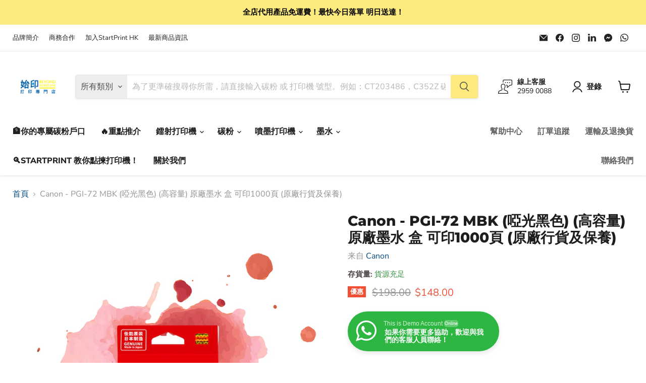

--- FILE ---
content_type: text/html; charset=utf-8
request_url: https://startprint.com.hk/products/ink_original_canon_pgi72mbk
body_size: 74242
content:
<!doctype html>
<html class="no-js no-touch" lang="zh-TW">
  <head>

  <meta name="google-site-verification" content="P6l2BldSZxR67w3ohqj4IIIhE5WrlB6lfcJiZw4CgsI" />
  
  <!-- Google tag (gtag.js) -->
<script async src="https://www.googletagmanager.com/gtag/js?id=G-P6CS389783"></script>
<script>
  window.dataLayer = window.dataLayer || [];
  function gtag(){dataLayer.push(arguments);}
  gtag('js', new Date());

  gtag('config', 'G-P6CS389783');
</script>
    
<!-- Global site tag (gtag.js) - Google Ads: 658971246 -->
<script async src="https://www.googletagmanager.com/gtag/js?id=AW-658971246"></script>
<script>
  window.dataLayer = window.dataLayer || [];
  function gtag(){dataLayer.push(arguments);}
  gtag('js', new Date());

  gtag('config', 'AW-658971246');
</script>

    <meta charset="utf-8">
    <meta http-equiv="x-ua-compatible" content="IE=edge">

    <link rel="preconnect" href="https://cdn.shopify.com">
    <link rel="preconnect" href="https://fonts.shopifycdn.com">
    <link rel="preconnect" href="https://v.shopify.com">
    <link rel="preconnect" href="https://cdn.shopifycloud.com">

  <title>
    Canon - PGI-72 MBK (啞光黑色) (高容量) 原廠墨水 盒 可印1000頁 (原廠行貨及保養) &ndash; 始印 StartPrint
  </title>

      <meta name="description" content="顏色 :啞光黑色適用於 :PIXMA PRO-10打印頁數 :N/A始印香港打印專門店 ｜信譽商店 信心保證2017至今我們已成功為3000+及過萬商戶減省高達一半的打印成本， 所有產品資訊均以官網或門市為準，如有任何變更恕不另行通知。 如有任何爭議， 始印香港打印專門店保留一切最終決定權。">


    
  <link rel="shortcut icon" href="//startprint.com.hk/cdn/shop/files/logo280210Artboard_1_32x32.jpg?v=1653627469" type="image/png">


    
      <link rel="canonical" href="https://startprint.com.hk/products/ink_original_canon_pgi72mbk" />
    

    <meta name="viewport" content="width=device-width">

    
    















<meta property="og:site_name" content="始印 StartPrint">
<meta property="og:url" content="https://startprint.com.hk/products/ink_original_canon_pgi72mbk">
<meta property="og:title" content="Canon - PGI-72 MBK (啞光黑色) (高容量) 原廠墨水 盒 可印1000頁 (原廠行貨及保養)">
<meta property="og:type" content="website">
<meta property="og:description" content="顏色 :啞光黑色適用於 :PIXMA PRO-10打印頁數 :N/A始印香港打印專門店 ｜信譽商店 信心保證2017至今我們已成功為3000+及過萬商戶減省高達一半的打印成本， 所有產品資訊均以官網或門市為準，如有任何變更恕不另行通知。 如有任何爭議， 始印香港打印專門店保留一切最終決定權。">




    
    
    

    
    
    <meta
      property="og:image"
      content="https://startprint.com.hk/cdn/shop/products/Ink_original_Canon_TO-PGI-72MBK-ABS_1200x1200.jpg?v=1680062379"
    />
    <meta
      property="og:image:secure_url"
      content="https://startprint.com.hk/cdn/shop/products/Ink_original_Canon_TO-PGI-72MBK-ABS_1200x1200.jpg?v=1680062379"
    />
    <meta property="og:image:width" content="1200" />
    <meta property="og:image:height" content="1200" />
    
    
    <meta property="og:image:alt" content="Social media image" />
  
















<meta name="twitter:title" content="Canon - PGI-72 MBK (啞光黑色) (高容量) 原廠墨水 盒 可印1000頁 (原廠行貨及保養)">
<meta name="twitter:description" content="顏色 :啞光黑色適用於 :PIXMA PRO-10打印頁數 :N/A始印香港打印專門店 ｜信譽商店 信心保證2017至今我們已成功為3000+及過萬商戶減省高達一半的打印成本， 所有產品資訊均以官網或門市為準，如有任何變更恕不另行通知。 如有任何爭議， 始印香港打印專門店保留一切最終決定權。">


    
    
    
      
      
      <meta name="twitter:card" content="summary">
    
    
    <meta
      property="twitter:image"
      content="https://startprint.com.hk/cdn/shop/products/Ink_original_Canon_TO-PGI-72MBK-ABS_1200x1200_crop_center.jpg?v=1680062379"
    />
    <meta property="twitter:image:width" content="1200" />
    <meta property="twitter:image:height" content="1200" />
    
    
    <meta property="twitter:image:alt" content="Social media image" />
  



    <link rel="preload" href="//startprint.com.hk/cdn/fonts/nunito_sans/nunitosans_n8.46743f6550d9e28e372733abb98c89d01ae54cb3.woff2" as="font" crossorigin="anonymous">
    <link rel="preload" as="style" href="//startprint.com.hk/cdn/shop/t/11/assets/theme.css?v=143560246696102733291759332678">

    <script>window.performance && window.performance.mark && window.performance.mark('shopify.content_for_header.start');</script><meta name="google-site-verification" content="krhdps72alCaFRCeoNvNuPsA4FFRZrxsgHnWJKRFoWY">
<meta name="facebook-domain-verification" content="mumdvj9c6lfpljg9yv8mkt1cp7zhz9">
<meta id="shopify-digital-wallet" name="shopify-digital-wallet" content="/63679168732/digital_wallets/dialog">
<link rel="alternate" type="application/json+oembed" href="https://startprint.com.hk/products/ink_original_canon_pgi72mbk.oembed">
<script async="async" src="/checkouts/internal/preloads.js?locale=zh-HK"></script>
<script id="shopify-features" type="application/json">{"accessToken":"bf7c3cbfaf0fb043cdaacba0e60375cf","betas":["rich-media-storefront-analytics"],"domain":"startprint.com.hk","predictiveSearch":false,"shopId":63679168732,"locale":"zh-tw"}</script>
<script>var Shopify = Shopify || {};
Shopify.shop = "startprinthongkong.myshopify.com";
Shopify.locale = "zh-TW";
Shopify.currency = {"active":"HKD","rate":"1.0"};
Shopify.country = "HK";
Shopify.theme = {"name":"Latest Empire (2022-8-2)","id":134552322268,"schema_name":"Empire","schema_version":"7.0.0","theme_store_id":null,"role":"main"};
Shopify.theme.handle = "null";
Shopify.theme.style = {"id":null,"handle":null};
Shopify.cdnHost = "startprint.com.hk/cdn";
Shopify.routes = Shopify.routes || {};
Shopify.routes.root = "/";</script>
<script type="module">!function(o){(o.Shopify=o.Shopify||{}).modules=!0}(window);</script>
<script>!function(o){function n(){var o=[];function n(){o.push(Array.prototype.slice.apply(arguments))}return n.q=o,n}var t=o.Shopify=o.Shopify||{};t.loadFeatures=n(),t.autoloadFeatures=n()}(window);</script>
<script id="shop-js-analytics" type="application/json">{"pageType":"product"}</script>
<script defer="defer" async type="module" src="//startprint.com.hk/cdn/shopifycloud/shop-js/modules/v2/client.init-shop-cart-sync_CaiaFhqz.zh-TW.esm.js"></script>
<script defer="defer" async type="module" src="//startprint.com.hk/cdn/shopifycloud/shop-js/modules/v2/chunk.common_D2dUwcVR.esm.js"></script>
<script defer="defer" async type="module" src="//startprint.com.hk/cdn/shopifycloud/shop-js/modules/v2/chunk.modal_CdafGFEy.esm.js"></script>
<script type="module">
  await import("//startprint.com.hk/cdn/shopifycloud/shop-js/modules/v2/client.init-shop-cart-sync_CaiaFhqz.zh-TW.esm.js");
await import("//startprint.com.hk/cdn/shopifycloud/shop-js/modules/v2/chunk.common_D2dUwcVR.esm.js");
await import("//startprint.com.hk/cdn/shopifycloud/shop-js/modules/v2/chunk.modal_CdafGFEy.esm.js");

  window.Shopify.SignInWithShop?.initShopCartSync?.({"fedCMEnabled":true,"windoidEnabled":true});

</script>
<script>(function() {
  var isLoaded = false;
  function asyncLoad() {
    if (isLoaded) return;
    isLoaded = true;
    var urls = ["https:\/\/cdn.hextom.com\/js\/freeshippingbar.js?shop=startprinthongkong.myshopify.com"];
    for (var i = 0; i < urls.length; i++) {
      var s = document.createElement('script');
      s.type = 'text/javascript';
      s.async = true;
      s.src = urls[i];
      var x = document.getElementsByTagName('script')[0];
      x.parentNode.insertBefore(s, x);
    }
  };
  if(window.attachEvent) {
    window.attachEvent('onload', asyncLoad);
  } else {
    window.addEventListener('load', asyncLoad, false);
  }
})();</script>
<script id="__st">var __st={"a":63679168732,"offset":28800,"reqid":"e6fa47ed-5508-44d1-b13a-060f0c3ff1a3-1769118925","pageurl":"startprint.com.hk\/products\/ink_original_canon_pgi72mbk","u":"78500c5616ed","p":"product","rtyp":"product","rid":7710997283036};</script>
<script>window.ShopifyPaypalV4VisibilityTracking = true;</script>
<script id="captcha-bootstrap">!function(){'use strict';const t='contact',e='account',n='new_comment',o=[[t,t],['blogs',n],['comments',n],[t,'customer']],c=[[e,'customer_login'],[e,'guest_login'],[e,'recover_customer_password'],[e,'create_customer']],r=t=>t.map((([t,e])=>`form[action*='/${t}']:not([data-nocaptcha='true']) input[name='form_type'][value='${e}']`)).join(','),a=t=>()=>t?[...document.querySelectorAll(t)].map((t=>t.form)):[];function s(){const t=[...o],e=r(t);return a(e)}const i='password',u='form_key',d=['recaptcha-v3-token','g-recaptcha-response','h-captcha-response',i],f=()=>{try{return window.sessionStorage}catch{return}},m='__shopify_v',_=t=>t.elements[u];function p(t,e,n=!1){try{const o=window.sessionStorage,c=JSON.parse(o.getItem(e)),{data:r}=function(t){const{data:e,action:n}=t;return t[m]||n?{data:e,action:n}:{data:t,action:n}}(c);for(const[e,n]of Object.entries(r))t.elements[e]&&(t.elements[e].value=n);n&&o.removeItem(e)}catch(o){console.error('form repopulation failed',{error:o})}}const l='form_type',E='cptcha';function T(t){t.dataset[E]=!0}const w=window,h=w.document,L='Shopify',v='ce_forms',y='captcha';let A=!1;((t,e)=>{const n=(g='f06e6c50-85a8-45c8-87d0-21a2b65856fe',I='https://cdn.shopify.com/shopifycloud/storefront-forms-hcaptcha/ce_storefront_forms_captcha_hcaptcha.v1.5.2.iife.js',D={infoText:'已受到 hCaptcha 保護',privacyText:'隱私',termsText:'條款'},(t,e,n)=>{const o=w[L][v],c=o.bindForm;if(c)return c(t,g,e,D).then(n);var r;o.q.push([[t,g,e,D],n]),r=I,A||(h.body.append(Object.assign(h.createElement('script'),{id:'captcha-provider',async:!0,src:r})),A=!0)});var g,I,D;w[L]=w[L]||{},w[L][v]=w[L][v]||{},w[L][v].q=[],w[L][y]=w[L][y]||{},w[L][y].protect=function(t,e){n(t,void 0,e),T(t)},Object.freeze(w[L][y]),function(t,e,n,w,h,L){const[v,y,A,g]=function(t,e,n){const i=e?o:[],u=t?c:[],d=[...i,...u],f=r(d),m=r(i),_=r(d.filter((([t,e])=>n.includes(e))));return[a(f),a(m),a(_),s()]}(w,h,L),I=t=>{const e=t.target;return e instanceof HTMLFormElement?e:e&&e.form},D=t=>v().includes(t);t.addEventListener('submit',(t=>{const e=I(t);if(!e)return;const n=D(e)&&!e.dataset.hcaptchaBound&&!e.dataset.recaptchaBound,o=_(e),c=g().includes(e)&&(!o||!o.value);(n||c)&&t.preventDefault(),c&&!n&&(function(t){try{if(!f())return;!function(t){const e=f();if(!e)return;const n=_(t);if(!n)return;const o=n.value;o&&e.removeItem(o)}(t);const e=Array.from(Array(32),(()=>Math.random().toString(36)[2])).join('');!function(t,e){_(t)||t.append(Object.assign(document.createElement('input'),{type:'hidden',name:u})),t.elements[u].value=e}(t,e),function(t,e){const n=f();if(!n)return;const o=[...t.querySelectorAll(`input[type='${i}']`)].map((({name:t})=>t)),c=[...d,...o],r={};for(const[a,s]of new FormData(t).entries())c.includes(a)||(r[a]=s);n.setItem(e,JSON.stringify({[m]:1,action:t.action,data:r}))}(t,e)}catch(e){console.error('failed to persist form',e)}}(e),e.submit())}));const S=(t,e)=>{t&&!t.dataset[E]&&(n(t,e.some((e=>e===t))),T(t))};for(const o of['focusin','change'])t.addEventListener(o,(t=>{const e=I(t);D(e)&&S(e,y())}));const B=e.get('form_key'),M=e.get(l),P=B&&M;t.addEventListener('DOMContentLoaded',(()=>{const t=y();if(P)for(const e of t)e.elements[l].value===M&&p(e,B);[...new Set([...A(),...v().filter((t=>'true'===t.dataset.shopifyCaptcha))])].forEach((e=>S(e,t)))}))}(h,new URLSearchParams(w.location.search),n,t,e,['guest_login'])})(!0,!0)}();</script>
<script integrity="sha256-4kQ18oKyAcykRKYeNunJcIwy7WH5gtpwJnB7kiuLZ1E=" data-source-attribution="shopify.loadfeatures" defer="defer" src="//startprint.com.hk/cdn/shopifycloud/storefront/assets/storefront/load_feature-a0a9edcb.js" crossorigin="anonymous"></script>
<script data-source-attribution="shopify.dynamic_checkout.dynamic.init">var Shopify=Shopify||{};Shopify.PaymentButton=Shopify.PaymentButton||{isStorefrontPortableWallets:!0,init:function(){window.Shopify.PaymentButton.init=function(){};var t=document.createElement("script");t.src="https://startprint.com.hk/cdn/shopifycloud/portable-wallets/latest/portable-wallets.zh-tw.js",t.type="module",document.head.appendChild(t)}};
</script>
<script data-source-attribution="shopify.dynamic_checkout.buyer_consent">
  function portableWalletsHideBuyerConsent(e){var t=document.getElementById("shopify-buyer-consent"),n=document.getElementById("shopify-subscription-policy-button");t&&n&&(t.classList.add("hidden"),t.setAttribute("aria-hidden","true"),n.removeEventListener("click",e))}function portableWalletsShowBuyerConsent(e){var t=document.getElementById("shopify-buyer-consent"),n=document.getElementById("shopify-subscription-policy-button");t&&n&&(t.classList.remove("hidden"),t.removeAttribute("aria-hidden"),n.addEventListener("click",e))}window.Shopify?.PaymentButton&&(window.Shopify.PaymentButton.hideBuyerConsent=portableWalletsHideBuyerConsent,window.Shopify.PaymentButton.showBuyerConsent=portableWalletsShowBuyerConsent);
</script>
<script>
  function portableWalletsCleanup(e){e&&e.src&&console.error("Failed to load portable wallets script "+e.src);var t=document.querySelectorAll("shopify-accelerated-checkout .shopify-payment-button__skeleton, shopify-accelerated-checkout-cart .wallet-cart-button__skeleton"),e=document.getElementById("shopify-buyer-consent");for(let e=0;e<t.length;e++)t[e].remove();e&&e.remove()}function portableWalletsNotLoadedAsModule(e){e instanceof ErrorEvent&&"string"==typeof e.message&&e.message.includes("import.meta")&&"string"==typeof e.filename&&e.filename.includes("portable-wallets")&&(window.removeEventListener("error",portableWalletsNotLoadedAsModule),window.Shopify.PaymentButton.failedToLoad=e,"loading"===document.readyState?document.addEventListener("DOMContentLoaded",window.Shopify.PaymentButton.init):window.Shopify.PaymentButton.init())}window.addEventListener("error",portableWalletsNotLoadedAsModule);
</script>

<script type="module" src="https://startprint.com.hk/cdn/shopifycloud/portable-wallets/latest/portable-wallets.zh-tw.js" onError="portableWalletsCleanup(this)" crossorigin="anonymous"></script>
<script nomodule>
  document.addEventListener("DOMContentLoaded", portableWalletsCleanup);
</script>

<link id="shopify-accelerated-checkout-styles" rel="stylesheet" media="screen" href="https://startprint.com.hk/cdn/shopifycloud/portable-wallets/latest/accelerated-checkout-backwards-compat.css" crossorigin="anonymous">
<style id="shopify-accelerated-checkout-cart">
        #shopify-buyer-consent {
  margin-top: 1em;
  display: inline-block;
  width: 100%;
}

#shopify-buyer-consent.hidden {
  display: none;
}

#shopify-subscription-policy-button {
  background: none;
  border: none;
  padding: 0;
  text-decoration: underline;
  font-size: inherit;
  cursor: pointer;
}

#shopify-subscription-policy-button::before {
  box-shadow: none;
}

      </style>

<script>window.performance && window.performance.mark && window.performance.mark('shopify.content_for_header.end');</script>

    <link href="//startprint.com.hk/cdn/shop/t/11/assets/theme.css?v=143560246696102733291759332678" rel="stylesheet" type="text/css" media="all" />

    
    <script>
      window.Theme = window.Theme || {};
      window.Theme.version = '7.0.0';
      window.Theme.name = 'Empire';
      window.Theme.routes = {
        "root_url": "/",
        "account_url": "/account",
        "account_login_url": "/account/login",
        "account_logout_url": "/account/logout",
        "account_register_url": "/account/register",
        "account_addresses_url": "/account/addresses",
        "collections_url": "/collections",
        "all_products_collection_url": "/collections/all",
        "search_url": "/search",
        "cart_url": "/cart",
        "cart_add_url": "/cart/add",
        "cart_change_url": "/cart/change",
        "cart_clear_url": "/cart/clear",
        "product_recommendations_url": "/recommendations/products",
      };
    </script>
    

  




<script src="//startprint.com.hk/cdn/shop/t/11/assets/vstar-review.js?v=180468615760752722821675935271" defer="defer"></script>
<script id="vstar_product_review">
var shopifyObj = {
	shop_id : 63679168732,
	productName : "Canon - PGI-72 MBK (啞光黑色) (高容量) 原廠墨水 盒 可印1000頁 (原廠行貨及保養)",
	productId : 7710997283036,
	productImage : ["\/\/startprint.com.hk\/cdn\/shop\/products\/Ink_original_Canon_TO-PGI-72MBK-ABS.jpg?v=1680062379","\/\/startprint.com.hk\/cdn\/shop\/products\/Ink_original_Canon_TO-PGI-72MBK-ABS.png?v=1680062379"],
	themeName : "Latest Empire (2022-8-2)",
}
</script>
<script>
		var vstar_review_settings= {"is_install":1,"is_activate_reviews":1,"theme_style":1,"layout":1,"font_color":"#000000","star_color":"#FFA800","card_bg_color":"#FFFFFF","box_bg_color":"#FFFFFF","is_activate_product_rating":1,"is_show_country_flag":2,"is_transparent":2,"is_show_google_snippet":2,"language":"en","lang_reviews":"reviews","is_activate_collection_rating":1,"is_activate_home_rating":2,"is_show_stars_without_review":1,"is_translate_review":2,"is_activate_home_reviews":2,"is_del_powered":2,"reviews_per_page_number":15,"review_sort_by":"image-descending","is_hide_ratings":2,"verified_badge_color":"#000000","sidetab_setting":{"sidetab_is_enabled":2,"sidetab_background_color":"#000000","sidetab_font_color":"#FFFFFF","sidetab_button_text":"★Reviews","show_corresponding_product":1},"review_pagination_type":1,"auto_switch_language":2,"enabled_translate_name":2,"is_show_review_button":1,"badge_text_color":"#000000","is_show_verified_badge":1}
		var vstar_instagram_settings= {"is_install":2}
		var vstar_custom_info = {"get_move_review_info":{"list":[]},"custom_style_info":{"list":[]},"star_insert_adaptation_info":{"list":[]}}
		var vstar_lang_json = {"customer_reviews":"Customer Reviews","no_reviews":"There are no reviews yet.","write_reviews":"Write a review","displayed_anonymously":"","name":"Your name","email":"Your email","feedback":"Share your feedback with us now","required":"Please fill in this field","email_error":"This is not a valid email format","add_photo":"Add photo","submit":"Submit review","success_message":"Thank you for your feedback!","submitted_successfully":"Your review has been submitted successfully","continue_shopping":"Continue shopping","star":"Star","reviews":"reviews","error_tip":"Sorry, something went wrong, please try again later","more":"More","submitting":"Submitting","show_full_review":"Show full review","sort_by":"Sort by","sort_by_options":["Photo priority","Newest","Highest Ratings","Lowest Ratings"],"verified_purchase":"Verified purchase","you_rating":"You Rating","phone":"Phone number","separate_review_form":{"slide_1_title":"How would you rate this item?","slide_2_title":"Show it off","slide_2_subtitle":"We'd love to see it in action!","slide_3_title":"Tell us more!","slide_4_title":"About you","slide_5_title":"Thanks!","slide_5_subtitle":"Your review has been sent","discount":"Get {{Discount}} off your next purchase!","add_photo":"Add photo","back":"Back","skip":"Skip","uploading":"Uploading","next":"Next","content_from_placeholder":"Share your experience","your_name":"Your name","email":"Email","done":"Done","continue":"Continue","rating_options":["Love it","Like it!","It’s okay","Didn’t like it","Hate it"]}}
		var vstar_write_review_settings = {"write_review_form":1,"show_email":1,"require_email":1,"show_phone":2,"require_phone":2,"show_feedback":1,"require_feedback":1,"review_button_background_color":"#000000","review_button_text_color":"#FFFFFF","thanks_button_background_color":"#000000","thanks_button_text_color":"#FFFFFF","discount_for_photo_reviews":1,"discount_value":"15%","get_discount_title":"You've got a *|DISCOUNT_AMOUNT|* off coupon!","get_discount_copy":"Copy"}
	</script>
<style>
.tns-outer{padding:0 !important}.tns-outer [hidden]{display:none !important}.tns-outer [aria-controls],.tns-outer [data-action]{cursor:pointer}.tns-slider{-webkit-transition:all 0s;-moz-transition:all 0s;transition:all 0s}.tns-slider>.tns-item{-webkit-box-sizing:border-box;-moz-box-sizing:border-box;box-sizing:border-box}.tns-horizontal.tns-subpixel{white-space:nowrap}.tns-horizontal.tns-subpixel>.tns-item{display:inline-block;vertical-align:top;white-space:normal}.tns-horizontal.tns-no-subpixel:after{content:'';display:table;clear:both}.tns-horizontal.tns-no-subpixel>.tns-item{float:left}.tns-horizontal.tns-carousel.tns-no-subpixel>.tns-item{margin-right:-100%}.tns-no-calc{position:relative;left:0}.tns-gallery{position:relative;left:0;min-height:1px}.tns-gallery>.tns-item{position:absolute;left:-100%;-webkit-transition:transform 0s, opacity 0s;-moz-transition:transform 0s, opacity 0s;transition:transform 0s, opacity 0s}.tns-gallery>.tns-slide-active{position:relative;left:auto !important}.tns-gallery>.tns-moving{-webkit-transition:all 0.25s;-moz-transition:all 0.25s;transition:all 0.25s}.tns-autowidth{display:inline-block}.tns-lazy-img{-webkit-transition:opacity 0.6s;-moz-transition:opacity 0.6s;transition:opacity 0.6s;opacity:0.6}.tns-lazy-img.tns-complete{opacity:1}.tns-ah{-webkit-transition:height 0s;-moz-transition:height 0s;transition:height 0s}.tns-ovh{overflow:hidden}.tns-visually-hidden{position:absolute;left:-10000em}.tns-transparent{opacity:0;visibility:hidden}.tns-fadeIn{opacity:1;filter:alpha(opacity=100);z-index:0}.tns-normal,.tns-fadeOut{opacity:0;filter:alpha(opacity=0);z-index:-1}.tns-vpfix{white-space:nowrap}.tns-vpfix>div,.tns-vpfix>li{display:inline-block}.tns-t-subp2{margin:0 auto;width:310px;position:relative;height:10px;overflow:hidden}.tns-t-ct{width:2333.3333333%;width:-webkit-calc(100% * 70 / 3);width:-moz-calc(100% * 70 / 3);width:calc(100% * 70 / 3);position:absolute;right:0}.tns-t-ct:after{content:'';display:table;clear:both}.tns-t-ct>div{width:1.4285714%;width:-webkit-calc(100% / 70);width:-moz-calc(100% / 70);width:calc(100% / 70);height:10px;float:left}
</style>
<!--[if (lt IE 9)]><script>
Array.prototype.forEach || (Array.prototype.forEach = function (e, t) {
    for (var n = this.length >>> 0, r = 0; r < n; r++) r in this && e.call(t, this[r], r, this)
}), Array.prototype.map || (Array.prototype.map = function (e) {
    var t = this.length >>> 0;
    if ("function" != typeof e) throw new TypeError;
    for (var n = new Array(t), r = arguments[1], o = 0; o < t; o++) o in this && (n[o] = e.call(r, this[o], o, this));
    return n
}), Array.prototype.indexOf || (Array.prototype.indexOf = function (e) {
    var t = this.length;
    if (!t) return -1;
    var n = arguments[1] || 0;
    if (t <= n) return -1;
    for (n < 0 && (n += t); n < t; n++) if (Object.prototype.hasOwnProperty.call(this, n) && e === this[n]) return n;
    return -1
}), function () {
    if (!Element.prototype.addEventListener) {
        var p = [], e = function (e, t) {
            var n = this, r = function (e) {
                e.target = e.srcElement, e.currentTarget = n, void 0 !== t.handleEvent ? t.handleEvent(e) : t.call(n, e)
            };
            if ("DOMContentLoaded" == e) {
                var o = function (e) {
                    "complete" == document.readyState && r(e)
                };
                if (document.attachEvent("onreadystatechange", o), p.push({
                        object: this,
                        type: e,
                        listener: t,
                        wrapper: o
                    }), "complete" == document.readyState) {
                    var i = new Event;
                    i.srcElement = window, o(i)
                }
            } else this.attachEvent("on" + e, r), p.push({object: this, type: e, listener: t, wrapper: r})
        }, t = function (e, t) {
            for (var n = 0; n < p.length;) {
                var r = p[n];
                if (r.object == this && r.type == e && r.listener == t) {
                    "DOMContentLoaded" == e ? this.detachEvent("onreadystatechange", r.wrapper) : this.detachEvent("on" + e, r.wrapper), p.splice(n, 1);
                    break
                }
                ++n
            }
        };
        Element.prototype.addEventListener = e, Element.prototype.removeEventListener = t, HTMLDocument && (HTMLDocument.prototype.addEventListener = e, HTMLDocument.prototype.removeEventListener = t), Window && (Window.prototype.addEventListener = e, Window.prototype.removeEventListener = t)
    }
}(), "firstElementChild" in document.documentElement || Object.defineProperty(Element.prototype, "firstElementChild", {
    get: function () {
        for (var e, t = this.children, n = 0, r = t.length; n < r; ++n) if (1 === (e = t[n]).nodeType) return e;
        return null
    }
}), "previousElementSibling" in document.documentElement || Object.defineProperty(Element.prototype, "previousElementSibling", {
    get: function () {
        for (var e = this.previousSibling; e && 1 !== e.nodeType;) e = e.previousSibling;
        return e
    }
}), "nextElementSibling" in document.documentElement || Object.defineProperty(Element.prototype, "nextElementSibling", {
    get: function () {
        for (var e = this.nextSibling; e && 1 !== e.nodeType;) e = e.nextSibling;
        return e
    }
}), window.getComputedStyle || (window.getComputedStyle = function (e) {
    if (!e) return null;
    var t = e.currentStyle, n = e.getBoundingClientRect(), r = document.createElement("div").style;
    for (var o in t) r[o] = t[o];
    return r.cssFloat = r.styleFloat, "auto" === r.width && (r.width = n.right - n.left + "px"), "auto" === r.height && (r.height = n.bottom - n.top + "px"), r
});
</script><![endif]-->
<script>
var tns = function() {
    var t = window,
        Oi = t.requestAnimationFrame || t.webkitRequestAnimationFrame || t.mozRequestAnimationFrame || t.msRequestAnimationFrame || function(t) {
            return setTimeout(t, 16)
        },
        e = window,
        Di = e.cancelAnimationFrame || e.mozCancelAnimationFrame || function(t) {
            clearTimeout(t)
        };

    function Hi() {
        for (var t, e, n, i = arguments[0] || {}, a = 1, r = arguments.length; a < r; a++)
            if (null !== (t = arguments[a]))
                for (e in t) i !== (n = t[e]) && void 0 !== n && (i[e] = n);
        return i
    }

    function ki(t) {
        return 0 <= ["true", "false"].indexOf(t) ? JSON.parse(t) : t
    }

    function Ri(t, e, n, i) {
        if (i) try {
            t.setItem(e, n)
        } catch (t) {}
        return n
    }

    function Ii() {
        var t = document,
            e = t.body;
        return e || ((e = t.createElement("body")).fake = !0), e
    }
    var n = document.documentElement;

    function Pi(t) {
        var e = "";
        return t.fake && (e = n.style.overflow, t.style.background = "", t.style.overflow = n.style.overflow = "hidden", n.appendChild(t)), e
    }

    function zi(t, e) {
        t.fake && (t.remove(), n.style.overflow = e, n.offsetHeight)
    }

    function Wi(t, e, n, i) {
        "insertRule" in t ? t.insertRule(e + "{" + n + "}", i) : t.addRule(e, n, i)
    }

    function Fi(t) {
        return ("insertRule" in t ? t.cssRules : t.rules).length
    }

    function qi(t, e, n) {
        for (var i = 0, a = t.length; i < a; i++) e.call(n, t[i], i)
    }
    var i = "classList" in document.createElement("_"),
        ji = i ? function(t, e) {
            return t.classList.contains(e)
        } : function(t, e) {
            return 0 <= t.className.indexOf(e)
        },
        Vi = i ? function(t, e) {
            ji(t, e) || t.classList.add(e)
        } : function(t, e) {
            ji(t, e) || (t.className += " " + e)
        },
        Gi = i ? function(t, e) {
            ji(t, e) && t.classList.remove(e)
        } : function(t, e) {
            ji(t, e) && (t.className = t.className.replace(e, ""))
        };

    function Qi(t, e) {
        return t.hasAttribute(e)
    }

    function Xi(t, e) {
        return t.getAttribute(e)
    }

    function r(t) {
        return void 0 !== t.item
    }

    function Yi(t, e) {
        if (t = r(t) || t instanceof Array ? t : [t], "[object Object]" === Object.prototype.toString.call(e))
            for (var n = t.length; n--;)
                for (var i in e) t[n].setAttribute(i, e[i])
    }

    function Ki(t, e) {
        t = r(t) || t instanceof Array ? t : [t];
        for (var n = (e = e instanceof Array ? e : [e]).length, i = t.length; i--;)
            for (var a = n; a--;) t[i].removeAttribute(e[a])
    }

    function Ji(t) {
        for (var e = [], n = 0, i = t.length; n < i; n++) e.push(t[n]);
        return e
    }

    function Ui(t, e) {
        "none" !== t.style.display && (t.style.display = "none")
    }

    function _i(t, e) {
        "none" === t.style.display && (t.style.display = "")
    }

    function Zi(t) {
        return "none" !== window.getComputedStyle(t).display
    }

    function $i(e) {
        if ("string" == typeof e) {
            var n = [e],
                i = e.charAt(0).toUpperCase() + e.substr(1);
            ["Webkit", "Moz", "ms", "O"].forEach(function(t) {
                "ms" === t && "transform" !== e || n.push(t + i)
            }), e = n
        }
        for (var t = document.createElement("fakeelement"), a = (e.length, 0); a < e.length; a++) {
            var r = e[a];
            if (void 0 !== t.style[r]) return r
        }
        return !1
    }

    function ta(t, e) {
        var n = !1;
        return /^Webkit/.test(t) ? n = "webkit" + e + "End" : /^O/.test(t) ? n = "o" + e + "End" : t && (n = e.toLowerCase() + "end"), n
    }
    var a = !1;
    try {
        var o = Object.defineProperty({}, "passive", {
            get: function() {
                a = !0
            }
        });
        window.addEventListener("test", null, o)
    } catch (t) {}
    var u = !!a && {
        passive: !0
    };

    function ea(t, e, n) {
        for (var i in e) {
            var a = 0 <= ["touchstart", "touchmove"].indexOf(i) && !n && u;
            t.addEventListener(i, e[i], a)
        }
    }

    function na(t, e) {
        for (var n in e) {
            var i = 0 <= ["touchstart", "touchmove"].indexOf(n) && u;
            t.removeEventListener(n, e[n], i)
        }
    }

    function ia() {
        return {
            topics: {},
            on: function(t, e) {
                this.topics[t] = this.topics[t] || [], this.topics[t].push(e)
            },
            off: function(t, e) {
                if (this.topics[t])
                    for (var n = 0; n < this.topics[t].length; n++)
                        if (this.topics[t][n] === e) {
                            this.topics[t].splice(n, 1);
                            break
                        }
            },
            emit: function(e, n) {
                n.type = e, this.topics[e] && this.topics[e].forEach(function(t) {
                    t(n, e)
                })
            }
        }
    }
    Object.keys || (Object.keys = function(t) {
        var e = [];
        for (var n in t) Object.prototype.hasOwnProperty.call(t, n) && e.push(n);
        return e
    }), "remove" in Element.prototype || (Element.prototype.remove = function() {
        this.parentNode && this.parentNode.removeChild(this)
    });
    var aa = function(O) {
        O = Hi({
            container: ".slider",
            mode: "carousel",
            axis: "horizontal",
            items: 1,
            gutter: 0,
            edgePadding: 0,
            fixedWidth: !1,
            autoWidth: !1,
            viewportMax: !1,
            slideBy: 1,
            center: !1,
            controls: !0,
            controlsPosition: "top",
            controlsText: ["prev", "next"],
            controlsContainer: !1,
            prevButton: !1,
            nextButton: !1,
            nav: !0,
            navPosition: "top",
            navContainer: !1,
            navAsThumbnails: !1,
            arrowKeys: !1,
            speed: 300,
            autoplay: !1,
            autoplayPosition: "top",
            autoplayTimeout: 5e3,
            autoplayDirection: "forward",
            autoplayText: ["start", "stop"],
            autoplayHoverPause: !1,
            autoplayButton: !1,
            autoplayButtonOutput: !0,
            autoplayResetOnVisibility: !0,
            animateIn: "tns-fadeIn",
            animateOut: "tns-fadeOut",
            animateNormal: "tns-normal",
            animateDelay: !1,
            loop: !0,
            rewind: !1,
            autoHeight: !1,
            responsive: !1,
            lazyload: !1,
            lazyloadSelector: ".tns-lazy-img",
            touch: !0,
            mouseDrag: !1,
            swipeAngle: 15,
            nested: !1,
            preventActionWhenRunning: !1,
            preventScrollOnTouch: !1,
            freezable: !0,
            onInit: !1,
            useLocalStorage: !0
        }, O || {});
        var D = document,
            h = window,
            a = {
                ENTER: 13,
                SPACE: 32,
                LEFT: 37,
                RIGHT: 39
            },
            e = {},
            n = O.useLocalStorage;
        if (n) {
            var t = navigator.userAgent,
                i = new Date;
            try {
                (e = h.localStorage) ? (e.setItem(i, i), n = e.getItem(i) == i, e.removeItem(i)) : n = !1, n || (e = {})
            } catch (t) {
                n = !1
            }
            n && (e.tnsApp && e.tnsApp !== t && ["tC", "tPL", "tMQ", "tTf", "t3D", "tTDu", "tTDe", "tADu", "tADe", "tTE", "tAE"].forEach(function(t) {
                e.removeItem(t)
            }), localStorage.tnsApp = t)
        }
        var r, o, u, l, s, c, f, y = e.tC ? ki(e.tC) : Ri(e, "tC", function() {
                var t = document,
                    e = Ii(),
                    n = Pi(e),
                    i = t.createElement("div"),
                    a = !1;
                e.appendChild(i);
                try {
                    for (var r, o = "(10px * 10)", u = ["calc" + o, "-moz-calc" + o, "-webkit-calc" + o], l = 0; l < 3; l++)
                        if (r = u[l], i.style.width = r, 100 === i.offsetWidth) {
                            a = r.replace(o, "");
                            break
                        }
                } catch (t) {}
                return e.fake ? zi(e, n) : i.remove(), a
            }(), n),
            g = e.tPL ? ki(e.tPL) : Ri(e, "tPL", function() {
                var t, e = document,
                    n = Ii(),
                    i = Pi(n),
                    a = e.createElement("div"),
                    r = e.createElement("div"),
                    o = "";
                a.className = "tns-t-subp2", r.className = "tns-t-ct";
                for (var u = 0; u < 70; u++) o += "<div></div>";
                return r.innerHTML = o, a.appendChild(r), n.appendChild(a), t = Math.abs(a.getBoundingClientRect().left - r.children[67].getBoundingClientRect().left) < 2, n.fake ? zi(n, i) : a.remove(), t
            }(), n),
            H = e.tMQ ? ki(e.tMQ) : Ri(e, "tMQ", (o = document, u = Ii(), l = Pi(u), s = o.createElement("div"), c = o.createElement("style"), f = "@media all and (min-width:1px){.tns-mq-test{position:absolute}}", c.type = "text/css", s.className = "tns-mq-test", u.appendChild(c), u.appendChild(s), c.styleSheet ? c.styleSheet.cssText = f : c.appendChild(o.createTextNode(f)), r = window.getComputedStyle ? window.getComputedStyle(s).position : s.currentStyle.position, u.fake ? zi(u, l) : s.remove(), "absolute" === r), n),
            d = e.tTf ? ki(e.tTf) : Ri(e, "tTf", $i("transform"), n),
            v = e.t3D ? ki(e.t3D) : Ri(e, "t3D", function(t) {
                if (!t) return !1;
                if (!window.getComputedStyle) return !1;
                var e, n = document,
                    i = Ii(),
                    a = Pi(i),
                    r = n.createElement("p"),
                    o = 9 < t.length ? "-" + t.slice(0, -9).toLowerCase() + "-" : "";
                return o += "transform", i.insertBefore(r, null), r.style[t] = "translate3d(1px,1px,1px)", e = window.getComputedStyle(r).getPropertyValue(o), i.fake ? zi(i, a) : r.remove(), void 0 !== e && 0 < e.length && "none" !== e
            }(d), n),
            x = e.tTDu ? ki(e.tTDu) : Ri(e, "tTDu", $i("transitionDuration"), n),
            p = e.tTDe ? ki(e.tTDe) : Ri(e, "tTDe", $i("transitionDelay"), n),
            b = e.tADu ? ki(e.tADu) : Ri(e, "tADu", $i("animationDuration"), n),
            m = e.tADe ? ki(e.tADe) : Ri(e, "tADe", $i("animationDelay"), n),
            C = e.tTE ? ki(e.tTE) : Ri(e, "tTE", ta(x, "Transition"), n),
            w = e.tAE ? ki(e.tAE) : Ri(e, "tAE", ta(b, "Animation"), n),
            M = h.console && "function" == typeof h.console.warn,
            T = ["container", "controlsContainer", "prevButton", "nextButton", "navContainer", "autoplayButton"],
            E = {};
        if (T.forEach(function(t) {
                if ("string" == typeof O[t]) {
                    var e = O[t],
                        n = D.querySelector(e);
                    if (E[t] = e, !n || !n.nodeName) return void(M && console.warn("Can't find", O[t]));
                    O[t] = n
                }
            }), !(O.container.children.length < 1)) {
            var k = O.responsive,
                R = O.nested,
                I = "carousel" === O.mode;
            if (k) {
                0 in k && (O = Hi(O, k[0]), delete k[0]);
                var A = {};
                for (var N in k) {
                    var L = k[N];
                    L = "number" == typeof L ? {
                        items: L
                    } : L, A[N] = L
                }
                k = A, A = null
            }
            if (I || function t(e) {
                    for (var n in e) I || ("slideBy" === n && (e[n] = "page"), "edgePadding" === n && (e[n] = !1), "autoHeight" === n && (e[n] = !1)), "responsive" === n && t(e[n])
                }(O), !I) {
                O.axis = "horizontal", O.slideBy = "page", O.edgePadding = !1;
                var P = O.animateIn,
                    z = O.animateOut,
                    B = O.animateDelay,
                    W = O.animateNormal
            }
            var S, F, q = "horizontal" === O.axis,
                j = D.createElement("div"),
                V = D.createElement("div"),
                G = O.container,
                Q = G.parentNode,
                X = G.outerHTML,
                Y = G.children,
                K = Y.length,
                J = sn(),
                U = !1;
            k && Bn(), I && (G.className += " tns-vpfix");
            var _, Z, $, tt, et, nt, it, at, rt = O.autoWidth,
                ot = vn("fixedWidth"),
                ut = vn("edgePadding"),
                lt = vn("gutter"),
                st = fn(),
                ct = vn("center"),
                ft = rt ? 1 : Math.floor(vn("items")),
                dt = vn("slideBy"),
                vt = O.viewportMax || O.fixedWidthViewportWidth,
                pt = vn("arrowKeys"),
                mt = vn("speed"),
                ht = O.rewind,
                yt = !ht && O.loop,
                gt = vn("autoHeight"),
                xt = vn("controls"),
                bt = vn("controlsText"),
                Ct = vn("nav"),
                wt = vn("touch"),
                Mt = vn("mouseDrag"),
                Tt = vn("autoplay"),
                Et = vn("autoplayTimeout"),
                At = vn("autoplayText"),
                Nt = vn("autoplayHoverPause"),
                Lt = vn("autoplayResetOnVisibility"),
                Bt = (at = document.createElement("style"), it && at.setAttribute("media", it), document.querySelector("head").appendChild(at), at.sheet ? at.sheet : at.styleSheet),
                St = O.lazyload,
                Ot = (O.lazyloadSelector, []),
                Dt = yt ? (et = function() {
                    {
                        if (rt || ot && !vt) return K - 1;
                        var t = ot ? "fixedWidth" : "items",
                            e = [];
                        if ((ot || O[t] < K) && e.push(O[t]), k)
                            for (var n in k) {
                                var i = k[n][t];
                                i && (ot || i < K) && e.push(i)
                            }
                        return e.length || e.push(0), Math.ceil(ot ? vt / Math.min.apply(null, e) : Math.max.apply(null, e))
                    }
                }(), nt = I ? Math.ceil((5 * et - K) / 2) : 4 * et - K, nt = Math.max(et, nt), dn("edgePadding") ? nt + 1 : nt) : 0,
                Ht = I ? K + 2 * Dt : K + Dt,
                kt = !(!ot && !rt || yt),
                Rt = ot ? ni() : null,
                It = !I || !yt,
                Pt = q ? "left" : "top",
                zt = "",
                Wt = "",
                Ft = ot ? function() {
                    return ct && !yt ? K - 1 : Math.ceil(-Rt / (ot + lt))
                } : rt ? function() {
                    for (var t = Ht; t--;)
                        if (_[t] > -Rt) return t
                } : function() {
                    return ct && I && !yt ? K - 1 : yt || I ? Math.max(0, Ht - Math.ceil(ft)) : Ht - 1
                },
                qt = on(vn("startIndex")),
                jt = qt,
                Vt = (rn(), 0),
                Gt = rt ? null : Ft(),
                Qt = O.preventActionWhenRunning,
                Xt = O.swipeAngle,
                Yt = !Xt || "?",
                Kt = !1,
                Jt = O.onInit,
                Ut = new ia,
                _t = " tns-slider tns-" + O.mode,
                Zt = G.id || (tt = window.tnsId, window.tnsId = tt ? tt + 1 : 1, "tns" + window.tnsId),
                $t = vn("disable"),
                te = !1,
                ee = O.freezable,
                ne = !(!ee || rt) && Ln(),
                ie = !1,
                ae = {
                    click: fi,
                    keydown: function(t) {
                        t = xi(t);
                        var e = [a.LEFT, a.RIGHT].indexOf(t.keyCode);
                        0 <= e && (0 === e ? Ee.disabled || fi(t, -1) : Ae.disabled || fi(t, 1))
                    }
                },
                re = {
                    click: function(t) {
                        if (Kt) {
                            if (Qt) return;
                            si()
                        }
                        var e = bi(t = xi(t));
                        for (; e !== Se && !Qi(e, "data-nav");) e = e.parentNode;
                        if (Qi(e, "data-nav")) {
                            var n = ke = Number(Xi(e, "data-nav")),
                                i = ot || rt ? n * K / De : n * ft,
                                a = ve ? n : Math.min(Math.ceil(i), K - 1);
                            ci(a, t), Re === n && (qe && hi(), ke = -1)
                        }
                    },
                    keydown: function(t) {
                        t = xi(t);
                        var e = D.activeElement;
                        if (!Qi(e, "data-nav")) return;
                        var n = [a.LEFT, a.RIGHT, a.ENTER, a.SPACE].indexOf(t.keyCode),
                            i = Number(Xi(e, "data-nav"));
                        0 <= n && (0 === n ? 0 < i && gi(Be[i - 1]) : 1 === n ? i < De - 1 && gi(Be[i + 1]) : ci(ke = i, t))
                    }
                },
                oe = {
                    mouseover: function() {
                        qe && (vi(), je = !0)
                    },
                    mouseout: function() {
                        je && (di(), je = !1)
                    }
                },
                ue = {
                    visibilitychange: function() {
                        D.hidden ? qe && (vi(), Ge = !0) : Ge && (di(), Ge = !1)
                    }
                },
                le = {
                    keydown: function(t) {
                        t = xi(t);
                        var e = [a.LEFT, a.RIGHT].indexOf(t.keyCode);
                        0 <= e && fi(t, 0 === e ? -1 : 1)
                    }
                },
                se = {
                    touchstart: Ti,
                    touchmove: Ei,
                    touchend: Ai,
                    touchcancel: Ai
                },
                ce = {
                    mousedown: Ti,
                    mousemove: Ei,
                    mouseup: Ai,
                    mouseleave: Ai
                },
                fe = dn("controls"),
                de = dn("nav"),
                ve = !!rt || O.navAsThumbnails,
                pe = dn("autoplay"),
                me = dn("touch"),
                he = dn("mouseDrag"),
                ye = "tns-slide-active",
                ge = "tns-complete",
                xe = {
                    load: function(t) {
                        zn(bi(t))
                    },
                    error: function(t) {
                        e = bi(t), Vi(e, "failed"), Wn(e);
                        var e
                    }
                },
                be = "force" === O.preventScrollOnTouch;
            if (fe) var Ce, we, Me = O.controlsContainer,
                Te = O.controlsContainer ? O.controlsContainer.outerHTML : "",
                Ee = O.prevButton,
                Ae = O.nextButton,
                Ne = O.prevButton ? O.prevButton.outerHTML : "",
                Le = O.nextButton ? O.nextButton.outerHTML : "";
            if (de) var Be, Se = O.navContainer,
                Oe = O.navContainer ? O.navContainer.outerHTML : "",
                De = rt ? K : Li(),
                He = 0,
                ke = -1,
                Re = ln(),
                Ie = Re,
                Pe = "tns-nav-active",
                ze = "Carousel Page ",
                We = " (Current Slide)";
            if (pe) var Fe, qe, je, Ve, Ge, Qe = "forward" === O.autoplayDirection ? 1 : -1,
                Xe = O.autoplayButton,
                Ye = O.autoplayButton ? O.autoplayButton.outerHTML : "",
                Ke = ["<span class='tns-visually-hidden'>", " animation</span>"];
            if (me || he) var Je, Ue, _e = {},
                Ze = {},
                $e = !1,
                tn = q ? function(t, e) {
                    return t.x - e.x
                } : function(t, e) {
                    return t.y - e.y
                };
            rt || an($t || ne), d && (Pt = d, zt = "translate", v ? (zt += q ? "3d(" : "3d(0px, ", Wt = q ? ", 0px, 0px)" : ", 0px)") : (zt += q ? "X(" : "Y(", Wt = ")")), I && (G.className = G.className.replace("tns-vpfix", "")),
                function() {
                    dn("gutter");
                    j.className = "tns-outer", V.className = "tns-inner", j.id = Zt + "-ow", V.id = Zt + "-iw", "" === G.id && (G.id = Zt);
                    _t += g || rt ? " tns-subpixel" : " tns-no-subpixel", _t += y ? " tns-calc" : " tns-no-calc", rt && (_t += " tns-autowidth");
                    _t += " tns-" + O.axis, G.className += _t, I ? ((S = D.createElement("div")).id = Zt + "-mw", S.className = "tns-ovh", j.appendChild(S), S.appendChild(V)) : j.appendChild(V);
                    if (gt) {
                        var t = S || V;
                        t.className += " tns-ah"
                    }
                    if (Q.insertBefore(j, G), V.appendChild(G), qi(Y, function(t, e) {
                            Vi(t, "tns-item"), t.id || (t.id = Zt + "-item" + e), !I && W && Vi(t, W), Yi(t, {
                                "aria-hidden": "true",
                                tabindex: "-1"
                            })
                        }), Dt) {
                        for (var e = D.createDocumentFragment(), n = D.createDocumentFragment(), i = Dt; i--;) {
                            var a = i % K,
                                r = Y[a].cloneNode(!0);
                            if (Ki(r, "id"), n.insertBefore(r, n.firstChild), I) {
                                var o = Y[K - 1 - a].cloneNode(!0);
                                Ki(o, "id"), e.appendChild(o)
                            }
                        }
                        G.insertBefore(e, G.firstChild), G.appendChild(n), Y = G.children
                    }
                }(),
                function() {
                    if (!I)
                        for (var t = qt, e = qt + Math.min(K, ft); t < e; t++) {
                            var n = Y[t];
                            n.style.left = 100 * (t - qt) / ft + "%", Vi(n, P), Gi(n, W)
                        }
                    q && (g || rt ? (Wi(Bt, "#" + Zt + " > .tns-item", "font-size:" + h.getComputedStyle(Y[0]).fontSize + ";", Fi(Bt)), Wi(Bt, "#" + Zt, "font-size:0;", Fi(Bt))) : I && qi(Y, function(t, e) {
                        var n;
                        t.style.marginLeft = (n = e, y ? y + "(" + 100 * n + "% / " + Ht + ")" : 100 * n / Ht + "%")
                    }));
                    if (H) {
                        if (x) {
                            var i = S && O.autoHeight ? xn(O.speed) : "";
                            Wi(Bt, "#" + Zt + "-mw", i, Fi(Bt))
                        }
                        i = pn(O.edgePadding, O.gutter, O.fixedWidth, O.speed, O.autoHeight), Wi(Bt, "#" + Zt + "-iw", i, Fi(Bt)), I && (i = q && !rt ? "width:" + mn(O.fixedWidth, O.gutter, O.items) + ";" : "", x && (i += xn(mt)), Wi(Bt, "#" + Zt, i, Fi(Bt))), i = q && !rt ? hn(O.fixedWidth, O.gutter, O.items) : "", O.gutter && (i += yn(O.gutter)), I || (x && (i += xn(mt)), b && (i += bn(mt))), i && Wi(Bt, "#" + Zt + " > .tns-item", i, Fi(Bt))
                    } else {
                        Gn(), V.style.cssText = pn(ut, lt, ot, gt), I && q && !rt && (G.style.width = mn(ot, lt, ft));
                        var i = q && !rt ? hn(ot, lt, ft) : "";
                        lt && (i += yn(lt)), i && Wi(Bt, "#" + Zt + " > .tns-item", i, Fi(Bt))
                    }
                    if (k && H)
                        for (var a in k) {
                            a = parseInt(a);
                            var r = k[a],
                                i = "",
                                o = "",
                                u = "",
                                l = "",
                                s = "",
                                c = rt ? null : vn("items", a),
                                f = vn("fixedWidth", a),
                                d = vn("speed", a),
                                v = vn("edgePadding", a),
                                p = vn("autoHeight", a),
                                m = vn("gutter", a);
                            x && S && vn("autoHeight", a) && "speed" in r && (o = "#" + Zt + "-mw{" + xn(d) + "}"), ("edgePadding" in r || "gutter" in r) && (u = "#" + Zt + "-iw{" + pn(v, m, f, d, p) + "}"), I && q && !rt && ("fixedWidth" in r || "items" in r || ot && "gutter" in r) && (l = "width:" + mn(f, m, c) + ";"), x && "speed" in r && (l += xn(d)), l && (l = "#" + Zt + "{" + l + "}"), ("fixedWidth" in r || ot && "gutter" in r || !I && "items" in r) && (s += hn(f, m, c)), "gutter" in r && (s += yn(m)), !I && "speed" in r && (x && (s += xn(d)), b && (s += bn(d))), s && (s = "#" + Zt + " > .tns-item{" + s + "}"), (i = o + u + l + s) && Bt.insertRule("@media (min-width: " + a / 16 + "em) {" + i + "}", Bt.cssRules.length)
                        }
                }(), Cn();
            var en = yt ? I ? function() {
                    var t = Vt,
                        e = Gt;
                    t += dt, e -= dt, ut ? (t += 1, e -= 1) : ot && (st + lt) % (ot + lt) && (e -= 1), Dt && (e < qt ? qt -= K : qt < t && (qt += K))
                } : function() {
                    if (Gt < qt)
                        for (; Vt + K <= qt;) qt -= K;
                    else if (qt < Vt)
                        for (; qt <= Gt - K;) qt += K
                } : function() {
                    qt = Math.max(Vt, Math.min(Gt, qt))
                },
                nn = I ? function() {
                    var e, n, i, a, t, r, o, u, l, s, c;
                    ti(G, ""), x || !mt ? (ri(), mt && Zi(G) || si()) : (e = G, n = Pt, i = zt, a = Wt, t = ii(), r = mt, o = si, u = Math.min(r, 10), l = 0 <= t.indexOf("%") ? "%" : "px", t = t.replace(l, ""), s = Number(e.style[n].replace(i, "").replace(a, "").replace(l, "")), c = (t - s) / r * u, setTimeout(function t() {
                        r -= u, s += c, e.style[n] = i + s + l + a, 0 < r ? setTimeout(t, u) : o()
                    }, u)), q || Ni()
                } : function() {
                    Ot = [];
                    var t = {};
                    t[C] = t[w] = si, na(Y[jt], t), ea(Y[qt], t), oi(jt, P, z, !0), oi(qt, W, P), C && w && mt && Zi(G) || si()
                };
            return {
                version: "2.9.1",
                getInfo: Si,
                events: Ut,
                goTo: ci,
                play: function() {
                    Tt && !qe && (mi(), Ve = !1)
                },
                pause: function() {
                    qe && (hi(), Ve = !0)
                },
                isOn: U,
                updateSliderHeight: Xn,
                refresh: Cn,
                destroy: function() {
                    if (Bt.disabled = !0, Bt.ownerNode && Bt.ownerNode.remove(), na(h, {
                            resize: An
                        }), pt && na(D, le), Me && na(Me, ae), Se && na(Se, re), na(G, oe), na(G, ue), Xe && na(Xe, {
                            click: yi
                        }), Tt && clearInterval(Fe), I && C) {
                        var t = {};
                        t[C] = si, na(G, t)
                    }
                    wt && na(G, se), Mt && na(G, ce);
                    var r = [X, Te, Ne, Le, Oe, Ye];
                    for (var e in T.forEach(function(t, e) {
                        var n = "container" === t ? j : O[t];
                        if ("object" == typeof n) {
                            var i = !!n.previousElementSibling && n.previousElementSibling,
                                a = n.parentNode;
                            n.outerHTML = r[e], O[t] = i ? i.nextElementSibling : a.firstElementChild
                        }
                    }), T = P = z = B = W = q = j = V = G = Q = X = Y = K = F = J = rt = ot = ut = lt = st = ft = dt = vt = pt = mt = ht = yt = gt = Bt = St = _ = Ot = Dt = Ht = kt = Rt = It = Pt = zt = Wt = Ft = qt = jt = Vt = Gt = Xt = Yt = Kt = Jt = Ut = _t = Zt = $t = te = ee = ne = ie = ae = re = oe = ue = le = se = ce = fe = de = ve = pe = me = he = ye = ge = xe = Z = xt = bt = Me = Te = Ee = Ae = Ce = we = Ct = Se = Oe = Be = De = He = ke = Re = Ie = Pe = ze = We = Tt = Et = Qe = At = Nt = Xe = Ye = Lt = Ke = Fe = qe = je = Ve = Ge = _e = Ze = Je = $e = Ue = tn = wt = Mt = null, this) "rebuild" !== e && (this[e] = null);
                    U = !1
                },
                rebuild: function() {
                    return aa(Hi(O, E))
                }
            }
        }

        function an(t) {
            t && (xt = Ct = wt = Mt = pt = Tt = Nt = Lt = !1)
        }

        function rn() {
            for (var t = I ? qt - Dt : qt; t < 0;) t += K;
            return t % K + 1
        }

        function on(t) {
            return t = t ? Math.max(0, Math.min(yt ? K - 1 : K - ft, t)) : 0, I ? t + Dt : t
        }

        function un(t) {
            for (null == t && (t = qt), I && (t -= Dt); t < 0;) t += K;
            return Math.floor(t % K)
        }

        function ln() {
            var t, e = un();
            return t = ve ? e : ot || rt ? Math.ceil((e + 1) * De / K - 1) : Math.floor(e / ft), !yt && I && qt === Gt && (t = De - 1), t
        }

        function sn() {
            return h.innerWidth || D.documentElement.clientWidth || D.body.clientWidth
        }

        function cn(t) {
            return "top" === t ? "afterbegin" : "beforeend"
        }

        function fn() {
            var t = ut ? 2 * ut - lt : 0;
            return function t(e) {
                var n, i, a = D.createElement("div");
                return e.appendChild(a), i = (n = a.getBoundingClientRect()).right - n.left, a.remove(), i || t(e.parentNode)
            }(Q) - t
        }

        function dn(t) {
            if (O[t]) return !0;
            if (k)
                for (var e in k)
                    if (k[e][t]) return !0;
            return !1
        }

        function vn(t, e) {
            if (null == e && (e = J), "items" === t && ot) return Math.floor((st + lt) / (ot + lt)) || 1;
            var n = O[t];
            if (k)
                for (var i in k) e >= parseInt(i) && t in k[i] && (n = k[i][t]);
            return "slideBy" === t && "page" === n && (n = vn("items")), I || "slideBy" !== t && "items" !== t || (n = Math.floor(n)), n
        }

        function pn(t, e, n, i, a) {
            var r = "";
            if (void 0 !== t) {
                var o = t;
                e && (o -= e), r = q ? "margin: 0 " + o + "px 0 " + t + "px;" : "margin: " + t + "px 0 " + o + "px 0;"
            } else if (e && !n) {
                var u = "-" + e + "px";
                r = "margin: 0 " + (q ? u + " 0 0" : "0 " + u + " 0") + ";"
            }
            return !I && a && x && i && (r += xn(i)), r
        }

        function mn(t, e, n) {
            return t ? (t + e) * Ht + "px" : y ? y + "(" + 100 * Ht + "% / " + n + ")" : 100 * Ht / n + "%"
        }

        function hn(t, e, n) {
            var i;
            if (t) i = t + e + "px";
            else {
                I || (n = Math.floor(n));
                var a = I ? Ht : n;
                i = y ? y + "(100% / " + a + ")" : 100 / a + "%"
            }
            return i = "width:" + i, "inner" !== R ? i + ";" : i + " !important;"
        }

        function yn(t) {
            var e = "";
            !1 !== t && (e = (q ? "padding-" : "margin-") + (q ? "right" : "bottom") + ": " + t + "px;");
            return e
        }

        function gn(t, e) {
            var n = t.substring(0, t.length - e).toLowerCase();
            return n && (n = "-" + n + "-"), n
        }

        function xn(t) {
            return gn(x, 18) + "transition-duration:" + t / 1e3 + "s;"
        }

        function bn(t) {
            return gn(b, 17) + "animation-duration:" + t / 1e3 + "s;"
        }

        function Cn() {
            if (dn("autoHeight") || rt || !q) {
                var t = G.querySelectorAll("img");
                qi(t, function(t) {
                    var e = t.src;
                    e && e.indexOf("data:image") < 0 ? (ea(t, xe), t.src = "", t.src = e, Vi(t, "loading")) : St || zn(t)
                }), Oi(function() {
                    jn(Ji(t), function() {
                        Z = !0
                    })
                }), !rt && q && (t = Fn(qt, Math.min(qt + ft - 1, Ht - 1))), St ? wn() : Oi(function() {
                    jn(Ji(t), wn)
                })
            } else I && ai(), Tn(), En()
        }

        function wn() {
            if (rt) {
                var e = yt ? qt : K - 1;
                ! function t() {
                    Y[e - 1].getBoundingClientRect().right.toFixed(2) === Y[e].getBoundingClientRect().left.toFixed(2) ? Mn() : setTimeout(function() {
                        t()
                    }, 16)
                }()
            } else Mn()
        }

        function Mn() {
            q && !rt || (Yn(), rt ? (Rt = ni(), ee && (ne = Ln()), Gt = Ft(), an($t || ne)) : Ni()), I && ai(), Tn(), En()
        }

        function Tn() {
            if (Kn(), j.insertAdjacentHTML("afterbegin", '<div class="tns-liveregion tns-visually-hidden" aria-live="polite" aria-atomic="true">slide <span class="current">' + Rn() + "</span>  of " + K + "</div>"), $ = j.querySelector(".tns-liveregion .current"), pe) {
                var t = Tt ? "stop" : "start";
                Xe ? Yi(Xe, {
                    "data-action": t
                }) : O.autoplayButtonOutput && (j.insertAdjacentHTML(cn(O.autoplayPosition), '<button data-action="' + t + '">' + Ke[0] + t + Ke[1] + At[0] + "</button>"), Xe = j.querySelector("[data-action]")), Xe && ea(Xe, {
                    click: yi
                }), Tt && (mi(), Nt && ea(G, oe), Lt && ea(G, ue))
            }
            if (de) {
                if (Se) Yi(Se, {
                    "aria-label": "Carousel Pagination"
                }), qi(Be = Se.children, function(t, e) {
                    Yi(t, {
                        "data-nav": e,
                        tabindex: "-1",
                        "aria-label": ze + (e + 1),
                        "aria-controls": Zt
                    })
                });
                else {
                    for (var e = "", n = ve ? "" : 'style="display:none"', i = 0; i < K; i++) e += '<button data-nav="' + i + '" tabindex="-1" aria-controls="' + Zt + '" ' + n + ' aria-label="' + ze + (i + 1) + '"></button>';
                    e = '<div class="tns-nav" aria-label="Carousel Pagination">' + e + "</div>", j.insertAdjacentHTML(cn(O.navPosition), e), Se = j.querySelector(".tns-nav"), Be = Se.children
                }
                if (Bi(), x) {
                    var a = x.substring(0, x.length - 18).toLowerCase(),
                        r = "transition: all " + mt / 1e3 + "s";
                    a && (r = "-" + a + "-" + r), Wi(Bt, "[aria-controls^=" + Zt + "-item]", r, Fi(Bt))
                }
                Yi(Be[Re], {
                    "aria-label": ze + (Re + 1) + We
                }), Ki(Be[Re], "tabindex"), Vi(Be[Re], Pe), ea(Se, re)
            }
            fe && (Me || Ee && Ae || (j.insertAdjacentHTML(cn(O.controlsPosition), '<div class="tns-controls" aria-label="Carousel Navigation" tabindex="0"><button data-controls="prev" tabindex="-1" aria-controls="' + Zt + '">' + bt[0] + '</button><button data-controls="next" tabindex="-1" aria-controls="' + Zt + '">' + bt[1] + "</button></div>"), Me = j.querySelector(".tns-controls")), Ee && Ae || (Ee = Me.children[0], Ae = Me.children[1]), O.controlsContainer && Yi(Me, {
                "aria-label": "Carousel Navigation",
                tabindex: "0"
            }), (O.controlsContainer || O.prevButton && O.nextButton) && Yi([Ee, Ae], {
                "aria-controls": Zt,
                tabindex: "-1"
            }), (O.controlsContainer || O.prevButton && O.nextButton) && (Yi(Ee, {
                "data-controls": "prev"
            }), Yi(Ae, {
                "data-controls": "next"
            })), Ce = Un(Ee), we = Un(Ae), $n(), Me ? ea(Me, ae) : (ea(Ee, ae), ea(Ae, ae))), Sn()
        }

        function En() {
            if (I && C) {
                var t = {};
                t[C] = si, ea(G, t)
            }
            wt && ea(G, se, O.preventScrollOnTouch), Mt && ea(G, ce), pt && ea(D, le), "inner" === R ? Ut.on("outerResized", function() {
                Nn(), Ut.emit("innerLoaded", Si())
            }) : (k || ot || rt || gt || !q) && ea(h, {
                resize: An
            }), gt && ("outer" === R ? Ut.on("innerLoaded", qn) : $t || qn()), Pn(), $t ? Hn() : ne && Dn(), Ut.on("indexChanged", Vn), "inner" === R && Ut.emit("innerLoaded", Si()), "function" == typeof Jt && Jt(Si()), U = !0
        }

        function An(t) {
            Oi(function() {
                Nn(xi(t))
            })
        }

        function Nn(t) {
            if (U) {
                "outer" === R && Ut.emit("outerResized", Si(t)), J = sn();
                var e, n = F,
                    i = !1;
                k && (Bn(), (e = n !== F) && Ut.emit("newBreakpointStart", Si(t)));
                var a, r, o, u, l = ft,
                    s = $t,
                    c = ne,
                    f = pt,
                    d = xt,
                    v = Ct,
                    p = wt,
                    m = Mt,
                    h = Tt,
                    y = Nt,
                    g = Lt,
                    x = qt;
                if (e) {
                    var b = ot,
                        C = gt,
                        w = bt,
                        M = ct,
                        T = At;
                    if (!H) var E = lt,
                        A = ut
                }
                if (pt = vn("arrowKeys"), xt = vn("controls"), Ct = vn("nav"), wt = vn("touch"), ct = vn("center"), Mt = vn("mouseDrag"), Tt = vn("autoplay"), Nt = vn("autoplayHoverPause"), Lt = vn("autoplayResetOnVisibility"), e && ($t = vn("disable"), ot = vn("fixedWidth"), mt = vn("speed"), gt = vn("autoHeight"), bt = vn("controlsText"), At = vn("autoplayText"), Et = vn("autoplayTimeout"), H || (ut = vn("edgePadding"), lt = vn("gutter"))), an($t), st = fn(), q && !rt || $t || (Yn(), q || (Ni(), i = !0)), (ot || rt) && (Rt = ni(), Gt = Ft()), (e || ot) && (ft = vn("items"), dt = vn("slideBy"), (r = ft !== l) && (ot || rt || (Gt = Ft()), en())), e && $t !== s && ($t ? Hn() : function() {
                        if (!te) return;
                        if (Bt.disabled = !1, G.className += _t, ai(), yt)
                            for (var t = Dt; t--;) I && _i(Y[t]), _i(Y[Ht - t - 1]);
                        if (!I)
                            for (var e = qt, n = qt + K; e < n; e++) {
                                var i = Y[e],
                                    a = e < qt + ft ? P : W;
                                i.style.left = 100 * (e - qt) / ft + "%", Vi(i, a)
                            }
                        On(), te = !1
                    }()), ee && (e || ot || rt) && (ne = Ln()) !== c && (ne ? (ri(ii(on(0))), Dn()) : (! function() {
                        if (!ie) return;
                        ut && H && (V.style.margin = "");
                        if (Dt)
                            for (var t = "tns-transparent", e = Dt; e--;) I && Gi(Y[e], t), Gi(Y[Ht - e - 1], t);
                        On(), ie = !1
                    }(), i = !0)), an($t || ne), Tt || (Nt = Lt = !1), pt !== f && (pt ? ea(D, le) : na(D, le)), xt !== d && (xt ? Me ? _i(Me) : (Ee && _i(Ee), Ae && _i(Ae)) : Me ? Ui(Me) : (Ee && Ui(Ee), Ae && Ui(Ae))), Ct !== v && (Ct ? _i(Se) : Ui(Se)), wt !== p && (wt ? ea(G, se, O.preventScrollOnTouch) : na(G, se)), Mt !== m && (Mt ? ea(G, ce) : na(G, ce)), Tt !== h && (Tt ? (Xe && _i(Xe), qe || Ve || mi()) : (Xe && Ui(Xe), qe && hi())), Nt !== y && (Nt ? ea(G, oe) : na(G, oe)), Lt !== g && (Lt ? ea(D, ue) : na(D, ue)), e) {
                    if (ot === b && ct === M || (i = !0), gt !== C && (gt || (V.style.height = "")), xt && bt !== w && (Ee.innerHTML = bt[0], Ae.innerHTML = bt[1]), Xe && At !== T) {
                        var N = Tt ? 1 : 0,
                            L = Xe.innerHTML,
                            B = L.length - T[N].length;
                        L.substring(B) === T[N] && (Xe.innerHTML = L.substring(0, B) + At[N])
                    }
                } else ct && (ot || rt) && (i = !0);
                if ((r || ot && !rt) && (De = Li(), Bi()), (a = qt !== x) ? (Ut.emit("indexChanged", Si()), i = !0) : r ? a || Vn() : (ot || rt) && (Pn(), Kn(), kn()), !r && I || function() {
                        for (var t = qt + Math.min(K, ft), e = Ht; e--;) {
                            var n = Y[e];
                            qt <= e && e < t ? (Vi(n, "tns-moving"), n.style.left = 100 * (e - qt) / ft + "%", Vi(n, P), Gi(n, W)) : n.style.left && (n.style.left = "", Vi(n, W), Gi(n, P)), Gi(n, z)
                        }
                        setTimeout(function() {
                            qi(Y, function(t) {
                                Gi(t, "tns-moving")
                            })
                        }, 300)
                    }(), !$t && !ne) {
                    if (e && !H && (gt === autoheightTem && mt === speedTem || Gn(), ut === A && lt === E || (V.style.cssText = pn(ut, lt, ot, mt, gt)), q)) {
                        I && (G.style.width = mn(ot, lt, ft));
                        var S = hn(ot, lt, ft) + yn(lt);
                        u = Fi(o = Bt) - 1, "deleteRule" in o ? o.deleteRule(u) : o.removeRule(u), Wi(Bt, "#" + Zt + " > .tns-item", S, Fi(Bt))
                    }
                    gt && qn(), i && (ai(), jt = qt)
                }
                e && Ut.emit("newBreakpointEnd", Si(t))
            }
        }

        function Ln() {
            if (!ot && !rt) return K <= (ct ? ft - (ft - 1) / 2 : ft);
            var t = ot ? (ot + lt) * K : _[K],
                e = ut ? st + 2 * ut : st + lt;
            return ct && (e -= ot ? (st - ot) / 2 : (st - (_[qt + 1] - _[qt] - lt)) / 2), t <= e
        }

        function Bn() {
            for (var t in F = 0, k)(t = parseInt(t)) <= J && (F = t)
        }

        function Sn() {
            !Tt && Xe && Ui(Xe), !Ct && Se && Ui(Se), xt || (Me ? Ui(Me) : (Ee && Ui(Ee), Ae && Ui(Ae)))
        }

        function On() {
            Tt && Xe && _i(Xe), Ct && Se && _i(Se), xt && (Me ? _i(Me) : (Ee && _i(Ee), Ae && _i(Ae)))
        }

        function Dn() {
            if (!ie) {
                if (ut && (V.style.margin = "0px"), Dt)
                    for (var t = "tns-transparent", e = Dt; e--;) I && Vi(Y[e], t), Vi(Y[Ht - e - 1], t);
                Sn(), ie = !0
            }
        }

        function Hn() {
            if (!te) {
                if (Bt.disabled = !0, G.className = G.className.replace(_t.substring(1), ""), Ki(G, ["style"]), yt)
                    for (var t = Dt; t--;) I && Ui(Y[t]), Ui(Y[Ht - t - 1]);
                if (q && I || Ki(V, ["style"]), !I)
                    for (var e = qt, n = qt + K; e < n; e++) {
                        var i = Y[e];
                        Ki(i, ["style"]), Gi(i, P), Gi(i, W)
                    }
                Sn(), te = !0
            }
        }

        function kn() {
            var t = Rn();
            $.innerHTML !== t && ($.innerHTML = t)
        }

        function Rn() {
            var t = In(),
                e = t[0] + 1,
                n = t[1] + 1;
            return e === n ? e + "" : e + " to " + n
        }

        function In(t) {
            null == t && (t = ii());
            var n, i, a, r = qt;
            if (ct || ut ? (rt || ot) && (i = -(parseFloat(t) + ut), a = i + st + 2 * ut) : rt && (i = _[qt], a = i + st), rt) _.forEach(function(t, e) {
                e < Ht && ((ct || ut) && t <= i + .5 && (r = e), .5 <= a - t && (n = e))
            });
            else {
                if (ot) {
                    var e = ot + lt;
                    ct || ut ? (r = Math.floor(i / e), n = Math.ceil(a / e - 1)) : n = r + Math.ceil(st / e) - 1
                } else if (ct || ut) {
                    var o = ft - 1;
                    if (ct ? (r -= o / 2, n = qt + o / 2) : n = qt + o, ut) {
                        var u = ut * ft / st;
                        r -= u, n += u
                    }
                    r = Math.floor(r), n = Math.ceil(n)
                } else n = r + ft - 1;
                r = Math.max(r, 0), n = Math.min(n, Ht - 1)
            }
            return [r, n]
        }

        function Pn() {
            St && !$t && Fn.apply(null, In()).forEach(function(t) {
                if (!ji(t, ge)) {
                    var e = {};
                    e[C] = function(t) {
                        t.stopPropagation()
                    }, ea(t, e), ea(t, xe), t.src = Xi(t, "data-src");
                    var n = Xi(t, "data-srcset");
                    n && (t.srcset = n), Vi(t, "loading")
                }
            })
        }

        function zn(t) {
            Vi(t, "loaded"), Wn(t)
        }

        function Wn(t) {
            Vi(t, "tns-complete"), Gi(t, "loading"), na(t, xe)
        }

        function Fn(t, e) {
            for (var n = []; t <= e;) qi(Y[t].querySelectorAll("img"), function(t) {
                n.push(t)
            }), t++;
            return n
        }

        function qn() {
            var t = Fn.apply(null, In());
            Oi(function() {
                jn(t, Xn)
            })
        }

        function jn(n, t) {
            return Z ? t() : (n.forEach(function(t, e) {
                ji(t, ge) && n.splice(e, 1)
            }), n.length ? void Oi(function() {
                jn(n, t)
            }) : t())
        }

        function Vn() {
            Pn(), Kn(), kn(), $n(),
                function() {
                    if (Ct && (Re = 0 <= ke ? ke : ln(), ke = -1, Re !== Ie)) {
                        var t = Be[Ie],
                            e = Be[Re];
                        Yi(t, {
                            tabindex: "-1",
                            "aria-label": ze + (Ie + 1)
                        }), Gi(t, Pe), Yi(e, {
                            "aria-label": ze + (Re + 1) + We
                        }), Ki(e, "tabindex"), Vi(e, Pe), Ie = Re
                    }
                }()
        }

        function Gn() {
            I && gt && (S.style[x] = mt / 1e3 + "s")
        }

        function Qn(t, e) {
            for (var n = [], i = t, a = Math.min(t + e, Ht); i < a; i++) n.push(Y[i].offsetHeight);
            return Math.max.apply(null, n)
        }

        function Xn() {
            var t = gt ? Qn(qt, ft) : Qn(Dt, K),
                e = S || V;
            e.style.height !== t && (e.style.height = t + "px")
        }

        function Yn() {
            _ = [0];
            var n = q ? "left" : "top",
                i = q ? "right" : "bottom",
                a = Y[0].getBoundingClientRect()[n];
            qi(Y, function(t, e) {
                e && _.push(t.getBoundingClientRect()[n] - a), e === Ht - 1 && _.push(t.getBoundingClientRect()[i] - a)
            })
        }

        function Kn() {
            var t = In(),
                n = t[0],
                i = t[1];
            qi(Y, function(t, e) {
                n <= e && e <= i ? Qi(t, "aria-hidden") && (Ki(t, ["aria-hidden", "tabindex"]), Vi(t, ye)) : Qi(t, "aria-hidden") || (Yi(t, {
                    "aria-hidden": "true",
                    tabindex: "-1"
                }), Gi(t, ye))
            })
        }

        function Jn(t) {
            return t.nodeName.toLowerCase()
        }

        function Un(t) {
            return "button" === Jn(t)
        }

        function _n(t) {
            return "true" === t.getAttribute("aria-disabled")
        }

        function Zn(t, e, n) {
            t ? e.disabled = n : e.setAttribute("aria-disabled", n.toString())
        }

        function $n() {
            if (xt && !ht && !yt) {
                var t = Ce ? Ee.disabled : _n(Ee),
                    e = we ? Ae.disabled : _n(Ae),
                    n = qt <= Vt,
                    i = !ht && Gt <= qt;
                n && !t && Zn(Ce, Ee, !0), !n && t && Zn(Ce, Ee, !1), i && !e && Zn(we, Ae, !0), !i && e && Zn(we, Ae, !1)
            }
        }

        function ti(t, e) {
            x && (t.style[x] = e)
        }

        function ei(t) {
            return null == t && (t = qt), rt ? (st - (ut ? lt : 0) - (_[t + 1] - _[t] - lt)) / 2 : ot ? (st - ot) / 2 : (ft - 1) / 2
        }

        function ni() {
            var t = st + (ut ? lt : 0) - (ot ? (ot + lt) * Ht : _[Ht]);
            return ct && !yt && (t = ot ? -(ot + lt) * (Ht - 1) - ei() : ei(Ht - 1) - _[Ht - 1]), 0 < t && (t = 0), t
        }

        function ii(t) {
            var e;
            if (null == t && (t = qt), q && !rt)
                if (ot) e = -(ot + lt) * t, ct && (e += ei());
                else {
                    var n = d ? Ht : ft;
                    ct && (t -= ei()), e = 100 * -t / n
                }
            else e = -_[t], ct && rt && (e += ei());
            return kt && (e = Math.max(e, Rt)), e += !q || rt || ot ? "px" : "%"
        }

        function ai(t) {
            ti(G, "0s"), ri(t)
        }

        function ri(t) {
            null == t && (t = ii()), G.style[Pt] = zt + t + Wt
        }

        function oi(t, e, n, i) {
            var a = t + ft;
            yt || (a = Math.min(a, Ht));
            for (var r = t; r < a; r++) {
                var o = Y[r];
                i || (o.style.left = 100 * (r - qt) / ft + "%"), B && p && (o.style[p] = o.style[m] = B * (r - t) / 1e3 + "s"), Gi(o, e), Vi(o, n), i && Ot.push(o)
            }
        }

        function ui(t, e) {
            It && en(), (qt !== jt || e) && (Ut.emit("indexChanged", Si()), Ut.emit("transitionStart", Si()), gt && qn(), qe && t && 0 <= ["click", "keydown"].indexOf(t.type) && hi(), Kt = !0, nn())
        }

        function li(t) {
            return t.toLowerCase().replace(/-/g, "")
        }

        function si(t) {
            if (I || Kt) {
                if (Ut.emit("transitionEnd", Si(t)), !I && 0 < Ot.length)
                    for (var e = 0; e < Ot.length; e++) {
                        var n = Ot[e];
                        n.style.left = "", m && p && (n.style[m] = "", n.style[p] = ""), Gi(n, z), Vi(n, W)
                    }
                if (!t || !I && t.target.parentNode === G || t.target === G && li(t.propertyName) === li(Pt)) {
                    if (!It) {
                        var i = qt;
                        en(), qt !== i && (Ut.emit("indexChanged", Si()), ai())
                    }
                    "inner" === R && Ut.emit("innerLoaded", Si()), Kt = !1, jt = qt
                }
            }
        }

        function ci(t, e) {
            if (!ne)
                if ("prev" === t) fi(e, -1);
                else if ("next" === t) fi(e, 1);
                else {
                    if (Kt) {
                        if (Qt) return;
                        si()
                    }
                    var n = un(),
                        i = 0;
                    if ("first" === t ? i = -n : "last" === t ? i = I ? K - ft - n : K - 1 - n : ("number" != typeof t && (t = parseInt(t)), isNaN(t) || (e || (t = Math.max(0, Math.min(K - 1, t))), i = t - n)), !I && i && Math.abs(i) < ft) {
                        var a = 0 < i ? 1 : -1;
                        i += Vt <= qt + i - K ? K * a : 2 * K * a * -1
                    }
                    qt += i, I && yt && (qt < Vt && (qt += K), Gt < qt && (qt -= K)), un(qt) !== un(jt) && ui(e)
                }
        }

        function fi(t, e) {
            if (Kt) {
                if (Qt) return;
                si()
            }
            var n;
            if (!e) {
                for (var i = bi(t = xi(t)); i !== Me && [Ee, Ae].indexOf(i) < 0;) i = i.parentNode;
                var a = [Ee, Ae].indexOf(i);
                0 <= a && (n = !0, e = 0 === a ? -1 : 1)
            }
            if (ht) {
                if (qt === Vt && -1 === e) return void ci("last", t);
                if (qt === Gt && 1 === e) return void ci("first", t)
            }
            e && (qt += dt * e, rt && (qt = Math.floor(qt)), ui(n || t && "keydown" === t.type ? t : null))
        }

        function di() {
            Fe = setInterval(function() {
                fi(null, Qe)
            }, Et), qe = !0
        }

        function vi() {
            clearInterval(Fe), qe = !1
        }

        function pi(t, e) {
            Yi(Xe, {
                "data-action": t
            }), Xe.innerHTML = Ke[0] + t + Ke[1] + e
        }

        function mi() {
            di(), Xe && pi("stop", At[1])
        }

        function hi() {
            vi(), Xe && pi("start", At[0])
        }

        function yi() {
            qe ? (hi(), Ve = !0) : (mi(), Ve = !1)
        }

        function gi(t) {
            t.focus()
        }

        function xi(t) {
            return Ci(t = t || h.event) ? t.changedTouches[0] : t
        }

        function bi(t) {
            return t.target || h.event.srcElement
        }

        function Ci(t) {
            return 0 <= t.type.indexOf("touch")
        }

        function wi(t) {
            t.preventDefault ? t.preventDefault() : t.returnValue = !1
        }

        function Mi() {
            return a = Ze.y - _e.y, r = Ze.x - _e.x, t = Math.atan2(a, r) * (180 / Math.PI), e = Xt, n = !1, i = Math.abs(90 - Math.abs(t)), 90 - e <= i ? n = "horizontal" : i <= e && (n = "vertical"), n === O.axis;
            var t, e, n, i, a, r
        }

        function Ti(t) {
            if (Kt) {
                if (Qt) return;
                si()
            }
            Tt && qe && vi(), $e = !0, Ue && (Di(Ue), Ue = null);
            var e = xi(t);
            Ut.emit(Ci(t) ? "touchStart" : "dragStart", Si(t)), !Ci(t) && 0 <= ["img", "a"].indexOf(Jn(bi(t))) && wi(t), Ze.x = _e.x = e.clientX, Ze.y = _e.y = e.clientY, I && (Je = parseFloat(G.style[Pt].replace(zt, "")), ti(G, "0s"))
        }

        function Ei(t) {
            if ($e) {
                var e = xi(t);
                Ze.x = e.clientX, Ze.y = e.clientY, I ? Ue || (Ue = Oi(function() {
                    ! function t(e) {
                        if (!Yt) return void($e = !1);
                        Di(Ue);
                        $e && (Ue = Oi(function() {
                            t(e)
                        }));
                        "?" === Yt && (Yt = Mi());
                        if (Yt) {
                            !be && Ci(e) && (be = !0);
                            try {
                                e.type && Ut.emit(Ci(e) ? "touchMove" : "dragMove", Si(e))
                            } catch (t) {}
                            var n = Je,
                                i = tn(Ze, _e);
                            if (!q || ot || rt) n += i, n += "px";
                            else {
                                var a = d ? i * ft * 100 / ((st + lt) * Ht) : 100 * i / (st + lt);
                                n += a, n += "%"
                            }
                            G.style[Pt] = zt + n + Wt
                        }
                    }(t)
                })) : ("?" === Yt && (Yt = Mi()), Yt && (be = !0)), be && t.preventDefault()
            }
        }

        function Ai(i) {
            if ($e) {
                Ue && (Di(Ue), Ue = null), I && ti(G, ""), $e = !1;
                var t = xi(i);
                Ze.x = t.clientX, Ze.y = t.clientY;
                var a = tn(Ze, _e);
                if (Math.abs(a)) {
                    if (!Ci(i)) {
                        var n = bi(i);
                        ea(n, {
                            click: function t(e) {
                                wi(e), na(n, {
                                    click: t
                                })
                            }
                        })
                    }
                    I ? Ue = Oi(function() {
                        if (q && !rt) {
                            var t = -a * ft / (st + lt);
                            t = 0 < a ? Math.floor(t) : Math.ceil(t), qt += t
                        } else {
                            var e = -(Je + a);
                            if (e <= 0) qt = Vt;
                            else if (e >= _[Ht - 1]) qt = Gt;
                            else
                                for (var n = 0; n < Ht && e >= _[n];) e > _[qt = n] && a < 0 && (qt += 1), n++
                        }
                        ui(i, a), Ut.emit(Ci(i) ? "touchEnd" : "dragEnd", Si(i))
                    }) : Yt && fi(i, 0 < a ? -1 : 1)
                }
            }
            "auto" === O.preventScrollOnTouch && (be = !1), Xt && (Yt = "?"), Tt && !qe && di()
        }

        function Ni() {
            (S || V).style.height = _[qt + ft] - _[qt] + "px"
        }

        function Li() {
            var t = ot ? (ot + lt) * K / st : K / ft;
            return Math.min(Math.ceil(t), K)
        }

        function Bi() {
            if (Ct && !ve && De !== He) {
                var t = He,
                    e = De,
                    n = _i;
                for (De < He && (t = De, e = He, n = Ui); t < e;) n(Be[t]), t++;
                He = De
            }
        }

        function Si(t) {
            return {
                container: G,
                slideItems: Y,
                navContainer: Se,
                navItems: Be,
                controlsContainer: Me,
                hasControls: fe,
                prevButton: Ee,
                nextButton: Ae,
                items: ft,
                slideBy: dt,
                cloneCount: Dt,
                slideCount: K,
                slideCountNew: Ht,
                index: qt,
                indexCached: jt,
                displayIndex: rn(),
                navCurrentIndex: Re,
                navCurrentIndexCached: Ie,
                pages: De,
                pagesCached: He,
                sheet: Bt,
                isOn: U,
                event: t || {}
            }
        }
        M && console.warn("No slides found in", O.container)
    };
    return aa
}();
</script>

<style>
/**
    Common
 */
.seoblocks-mobile-none {
    display: block;
}

.seoblocks-mobile-block {
    display: none;
}

@media (max-width: 575px) {

    .seoblocks-mobile-none {
        display: none;
    }

    .seoblocks-mobile-block {
        display: block;
    }
}

/**
    Slide styles
 */
.tns-inner {
    margin: 0 -15px !important;
}

.tns-slider > .tns-item {
    padding-left: 15px;
    padding-right: 15px;
}

.seoblocks-slide-header h2 {
    margin-bottom: -26px;
    text-transform: uppercase;
    text-align: center;
    font-size: 27px;
}

.seoblocks-slide-header-bottom {
    margin-bottom: 50px;
}

.seoblocks-slide-media {
    float: left;
    margin-right: 30px;
    width: 50%;
}

.seoblocks-slide-media img {
    display: inline;
    width: auto;
}

.seoblocks-slide-body {
    overflow: hidden;
}

.seoblocks-slide-body h2 {
    font-size: 1.5em;
}

.seoblocks-slide-title {
    font-size: 16px;
}

.seoblocks-slide-excerpt {
    font-size: 14px;
}

.tns-controls {
    margin-bottom: 50px;
    text-align: right;
    outline: 0;
}

.tns-controls > button:first-child {
    margin-right: 10px;
}

.tns-controls > button {
    background-color: inherit;
    border: 1px solid #000;
}

.tns-controls > button:hover {
    background-color: #ddd;
}

.tns-controls > button > svg {
    height: 20px;
    margin-top: 7px;
    outline: 0;
}

.seoblocks-slide-learn-more {
    display: inline-block;
    margin-top: 35px;
    padding: 15px 45px;
    background-color: #ddd;
}

@media (max-width: 991px) {

    .seoblocks-slide-media {
        float: none;
        width: 100%;
        margin-right: 0;
    }

    .seoblocks-slide-body {
        float: none;
        width: 100%;
        margin-right: 0;
    }
}

@media (max-width: 575px) {

    .seoblocks-slide-header h2 {
        margin-bottom: 15px;
    }

    .tns-controls {
        margin-bottom: 18px;
    }

    .seoblocks-slide-body {
        padding-top: 30px;
    }
}

/**
    Accordion styles
 */
.seoblocks-accordion {
    color: #444;
    outline: none;
    font-size: 15px;
    transition: 0.4s;
}

.seoblocks-accordion + .seoblocks-accordion {
    margin-top: 10px;
}

.seoblocks-accordion-panel-heading {
    background-color: #f7f7f7;
    position: relative;
    padding: 18px 15px;
    cursor: pointer;
}

.seoblocks-accordion-panel-heading h2 {
    outline: none;
    transition: 0.4s;
    margin-bottom: 0;
    font-size: 1.125em;
    text-transform: none;
    letter-spacing: normal;
}

.seoblocks-accordion-toggle-icon svg {
    height: 20px;
    position: absolute;
    top: 20px;
    right: 15px;
}

.seoblocks-accordion-toggle-icon svg:last-child {
    display: none;
}

.seoblocks-accordion-panel-heading.seoblocks-active .seoblocks-accordion-toggle-icon svg:first-child {
    display: none;
}

.seoblocks-accordion-panel-heading.seoblocks-active .seoblocks-accordion-toggle-icon svg:last-child {
    display: block;
}

.seoblocks-accordion-panel-body {
    padding: 30px;
    display: none;
    background-color: white;
    overflow: hidden;
    border: 1px #f7f7f7 solid;
}

/**
    Tab style
 */
.seoblocks-card {
    position: relative;
    display: flex;
    flex-direction: column;
    min-width: 0;
    word-wrap: break-word;
    background-color: #fff;
    background-clip: border-box;
    border: 1px solid rgba(0, 0, 0, .125);
}

.seoblocks-card-header {
    padding: .75rem 1.25rem;
    margin-bottom: 0;
    background-color: rgba(185, 181, 181, 0.03);
    border-bottom: 1px solid rgba(0,0,0,.125);
}

.seoblocks-tabs {
    margin-bottom: -.75rem;
    border-bottom: 0;
    display: flex;
    flex-wrap: wrap;
    padding-left: 0;
    list-style: none;
}

.seoblocks-tabs li {
    margin-bottom: -1px;
    border: 1px solid transparent;
    padding: .5rem 1rem;
    cursor: pointer;
}

.seoblocks-tabs li:hover {
    border-color: #e9ecef #e9ecef #dee2e6;
}

.seoblocks-tabs li.seoblocks-active {
    font-weight: bold;
    background-color: #fff;
    border-color: #dee2e6 #dee2e6 #fff;
}

.seoblocks-tab-content {
    display: none;
    flex: 1 1 auto;
    padding: 1.25rem;
}
</style>
<link href="https://monorail-edge.shopifysvc.com" rel="dns-prefetch">
<script>(function(){if ("sendBeacon" in navigator && "performance" in window) {try {var session_token_from_headers = performance.getEntriesByType('navigation')[0].serverTiming.find(x => x.name == '_s').description;} catch {var session_token_from_headers = undefined;}var session_cookie_matches = document.cookie.match(/_shopify_s=([^;]*)/);var session_token_from_cookie = session_cookie_matches && session_cookie_matches.length === 2 ? session_cookie_matches[1] : "";var session_token = session_token_from_headers || session_token_from_cookie || "";function handle_abandonment_event(e) {var entries = performance.getEntries().filter(function(entry) {return /monorail-edge.shopifysvc.com/.test(entry.name);});if (!window.abandonment_tracked && entries.length === 0) {window.abandonment_tracked = true;var currentMs = Date.now();var navigation_start = performance.timing.navigationStart;var payload = {shop_id: 63679168732,url: window.location.href,navigation_start,duration: currentMs - navigation_start,session_token,page_type: "product"};window.navigator.sendBeacon("https://monorail-edge.shopifysvc.com/v1/produce", JSON.stringify({schema_id: "online_store_buyer_site_abandonment/1.1",payload: payload,metadata: {event_created_at_ms: currentMs,event_sent_at_ms: currentMs}}));}}window.addEventListener('pagehide', handle_abandonment_event);}}());</script>
<script id="web-pixels-manager-setup">(function e(e,d,r,n,o){if(void 0===o&&(o={}),!Boolean(null===(a=null===(i=window.Shopify)||void 0===i?void 0:i.analytics)||void 0===a?void 0:a.replayQueue)){var i,a;window.Shopify=window.Shopify||{};var t=window.Shopify;t.analytics=t.analytics||{};var s=t.analytics;s.replayQueue=[],s.publish=function(e,d,r){return s.replayQueue.push([e,d,r]),!0};try{self.performance.mark("wpm:start")}catch(e){}var l=function(){var e={modern:/Edge?\/(1{2}[4-9]|1[2-9]\d|[2-9]\d{2}|\d{4,})\.\d+(\.\d+|)|Firefox\/(1{2}[4-9]|1[2-9]\d|[2-9]\d{2}|\d{4,})\.\d+(\.\d+|)|Chrom(ium|e)\/(9{2}|\d{3,})\.\d+(\.\d+|)|(Maci|X1{2}).+ Version\/(15\.\d+|(1[6-9]|[2-9]\d|\d{3,})\.\d+)([,.]\d+|)( \(\w+\)|)( Mobile\/\w+|) Safari\/|Chrome.+OPR\/(9{2}|\d{3,})\.\d+\.\d+|(CPU[ +]OS|iPhone[ +]OS|CPU[ +]iPhone|CPU IPhone OS|CPU iPad OS)[ +]+(15[._]\d+|(1[6-9]|[2-9]\d|\d{3,})[._]\d+)([._]\d+|)|Android:?[ /-](13[3-9]|1[4-9]\d|[2-9]\d{2}|\d{4,})(\.\d+|)(\.\d+|)|Android.+Firefox\/(13[5-9]|1[4-9]\d|[2-9]\d{2}|\d{4,})\.\d+(\.\d+|)|Android.+Chrom(ium|e)\/(13[3-9]|1[4-9]\d|[2-9]\d{2}|\d{4,})\.\d+(\.\d+|)|SamsungBrowser\/([2-9]\d|\d{3,})\.\d+/,legacy:/Edge?\/(1[6-9]|[2-9]\d|\d{3,})\.\d+(\.\d+|)|Firefox\/(5[4-9]|[6-9]\d|\d{3,})\.\d+(\.\d+|)|Chrom(ium|e)\/(5[1-9]|[6-9]\d|\d{3,})\.\d+(\.\d+|)([\d.]+$|.*Safari\/(?![\d.]+ Edge\/[\d.]+$))|(Maci|X1{2}).+ Version\/(10\.\d+|(1[1-9]|[2-9]\d|\d{3,})\.\d+)([,.]\d+|)( \(\w+\)|)( Mobile\/\w+|) Safari\/|Chrome.+OPR\/(3[89]|[4-9]\d|\d{3,})\.\d+\.\d+|(CPU[ +]OS|iPhone[ +]OS|CPU[ +]iPhone|CPU IPhone OS|CPU iPad OS)[ +]+(10[._]\d+|(1[1-9]|[2-9]\d|\d{3,})[._]\d+)([._]\d+|)|Android:?[ /-](13[3-9]|1[4-9]\d|[2-9]\d{2}|\d{4,})(\.\d+|)(\.\d+|)|Mobile Safari.+OPR\/([89]\d|\d{3,})\.\d+\.\d+|Android.+Firefox\/(13[5-9]|1[4-9]\d|[2-9]\d{2}|\d{4,})\.\d+(\.\d+|)|Android.+Chrom(ium|e)\/(13[3-9]|1[4-9]\d|[2-9]\d{2}|\d{4,})\.\d+(\.\d+|)|Android.+(UC? ?Browser|UCWEB|U3)[ /]?(15\.([5-9]|\d{2,})|(1[6-9]|[2-9]\d|\d{3,})\.\d+)\.\d+|SamsungBrowser\/(5\.\d+|([6-9]|\d{2,})\.\d+)|Android.+MQ{2}Browser\/(14(\.(9|\d{2,})|)|(1[5-9]|[2-9]\d|\d{3,})(\.\d+|))(\.\d+|)|K[Aa][Ii]OS\/(3\.\d+|([4-9]|\d{2,})\.\d+)(\.\d+|)/},d=e.modern,r=e.legacy,n=navigator.userAgent;return n.match(d)?"modern":n.match(r)?"legacy":"unknown"}(),u="modern"===l?"modern":"legacy",c=(null!=n?n:{modern:"",legacy:""})[u],f=function(e){return[e.baseUrl,"/wpm","/b",e.hashVersion,"modern"===e.buildTarget?"m":"l",".js"].join("")}({baseUrl:d,hashVersion:r,buildTarget:u}),m=function(e){var d=e.version,r=e.bundleTarget,n=e.surface,o=e.pageUrl,i=e.monorailEndpoint;return{emit:function(e){var a=e.status,t=e.errorMsg,s=(new Date).getTime(),l=JSON.stringify({metadata:{event_sent_at_ms:s},events:[{schema_id:"web_pixels_manager_load/3.1",payload:{version:d,bundle_target:r,page_url:o,status:a,surface:n,error_msg:t},metadata:{event_created_at_ms:s}}]});if(!i)return console&&console.warn&&console.warn("[Web Pixels Manager] No Monorail endpoint provided, skipping logging."),!1;try{return self.navigator.sendBeacon.bind(self.navigator)(i,l)}catch(e){}var u=new XMLHttpRequest;try{return u.open("POST",i,!0),u.setRequestHeader("Content-Type","text/plain"),u.send(l),!0}catch(e){return console&&console.warn&&console.warn("[Web Pixels Manager] Got an unhandled error while logging to Monorail."),!1}}}}({version:r,bundleTarget:l,surface:e.surface,pageUrl:self.location.href,monorailEndpoint:e.monorailEndpoint});try{o.browserTarget=l,function(e){var d=e.src,r=e.async,n=void 0===r||r,o=e.onload,i=e.onerror,a=e.sri,t=e.scriptDataAttributes,s=void 0===t?{}:t,l=document.createElement("script"),u=document.querySelector("head"),c=document.querySelector("body");if(l.async=n,l.src=d,a&&(l.integrity=a,l.crossOrigin="anonymous"),s)for(var f in s)if(Object.prototype.hasOwnProperty.call(s,f))try{l.dataset[f]=s[f]}catch(e){}if(o&&l.addEventListener("load",o),i&&l.addEventListener("error",i),u)u.appendChild(l);else{if(!c)throw new Error("Did not find a head or body element to append the script");c.appendChild(l)}}({src:f,async:!0,onload:function(){if(!function(){var e,d;return Boolean(null===(d=null===(e=window.Shopify)||void 0===e?void 0:e.analytics)||void 0===d?void 0:d.initialized)}()){var d=window.webPixelsManager.init(e)||void 0;if(d){var r=window.Shopify.analytics;r.replayQueue.forEach((function(e){var r=e[0],n=e[1],o=e[2];d.publishCustomEvent(r,n,o)})),r.replayQueue=[],r.publish=d.publishCustomEvent,r.visitor=d.visitor,r.initialized=!0}}},onerror:function(){return m.emit({status:"failed",errorMsg:"".concat(f," has failed to load")})},sri:function(e){var d=/^sha384-[A-Za-z0-9+/=]+$/;return"string"==typeof e&&d.test(e)}(c)?c:"",scriptDataAttributes:o}),m.emit({status:"loading"})}catch(e){m.emit({status:"failed",errorMsg:(null==e?void 0:e.message)||"Unknown error"})}}})({shopId: 63679168732,storefrontBaseUrl: "https://startprint.com.hk",extensionsBaseUrl: "https://extensions.shopifycdn.com/cdn/shopifycloud/web-pixels-manager",monorailEndpoint: "https://monorail-edge.shopifysvc.com/unstable/produce_batch",surface: "storefront-renderer",enabledBetaFlags: ["2dca8a86"],webPixelsConfigList: [{"id":"465010908","configuration":"{\"config\":\"{\\\"pixel_id\\\":\\\"G-P6CS389783\\\",\\\"target_country\\\":\\\"HK\\\",\\\"gtag_events\\\":[{\\\"type\\\":\\\"search\\\",\\\"action_label\\\":[\\\"G-P6CS389783\\\",\\\"AW-658971246\\\/EP6eCJnG9NUDEO60nLoC\\\"]},{\\\"type\\\":\\\"begin_checkout\\\",\\\"action_label\\\":[\\\"G-P6CS389783\\\",\\\"AW-658971246\\\/HBdtCJbG9NUDEO60nLoC\\\"]},{\\\"type\\\":\\\"view_item\\\",\\\"action_label\\\":[\\\"G-P6CS389783\\\",\\\"AW-658971246\\\/j17ICJDG9NUDEO60nLoC\\\",\\\"MC-4QTF6MTLKE\\\"]},{\\\"type\\\":\\\"purchase\\\",\\\"action_label\\\":[\\\"G-P6CS389783\\\",\\\"AW-658971246\\\/CQNWCI3G9NUDEO60nLoC\\\",\\\"MC-4QTF6MTLKE\\\"]},{\\\"type\\\":\\\"page_view\\\",\\\"action_label\\\":[\\\"G-P6CS389783\\\",\\\"AW-658971246\\\/Eg_3CIrG9NUDEO60nLoC\\\",\\\"MC-4QTF6MTLKE\\\"]},{\\\"type\\\":\\\"add_payment_info\\\",\\\"action_label\\\":[\\\"G-P6CS389783\\\",\\\"AW-658971246\\\/cI8RCJzG9NUDEO60nLoC\\\"]},{\\\"type\\\":\\\"add_to_cart\\\",\\\"action_label\\\":[\\\"G-P6CS389783\\\",\\\"AW-658971246\\\/f7DFCJPG9NUDEO60nLoC\\\"]}],\\\"enable_monitoring_mode\\\":false}\"}","eventPayloadVersion":"v1","runtimeContext":"OPEN","scriptVersion":"b2a88bafab3e21179ed38636efcd8a93","type":"APP","apiClientId":1780363,"privacyPurposes":[],"dataSharingAdjustments":{"protectedCustomerApprovalScopes":["read_customer_address","read_customer_email","read_customer_name","read_customer_personal_data","read_customer_phone"]}},{"id":"211222748","configuration":"{\"pixel_id\":\"598296755135149\",\"pixel_type\":\"facebook_pixel\",\"metaapp_system_user_token\":\"EAAebkZAyNHbgBAEKrgCxyr0DLrR8IkZA4Im5XhzNIZBDRpyWLxvk0SeM4L9G4zbcz3u2EstwVgsyqPz5ZAPjkV2Lid93D92fcHcxVOGL7SG9xZCPtTuStOiamysNx5jdC4OEryms7xgTP7pWm6bUbhdaoXO01NV8RkqbRZCZA0kLZCAUN4hWYj4A\"}","eventPayloadVersion":"v1","runtimeContext":"OPEN","scriptVersion":"ca16bc87fe92b6042fbaa3acc2fbdaa6","type":"APP","apiClientId":2329312,"privacyPurposes":["ANALYTICS","MARKETING","SALE_OF_DATA"],"dataSharingAdjustments":{"protectedCustomerApprovalScopes":["read_customer_address","read_customer_email","read_customer_name","read_customer_personal_data","read_customer_phone"]}},{"id":"shopify-app-pixel","configuration":"{}","eventPayloadVersion":"v1","runtimeContext":"STRICT","scriptVersion":"0450","apiClientId":"shopify-pixel","type":"APP","privacyPurposes":["ANALYTICS","MARKETING"]},{"id":"shopify-custom-pixel","eventPayloadVersion":"v1","runtimeContext":"LAX","scriptVersion":"0450","apiClientId":"shopify-pixel","type":"CUSTOM","privacyPurposes":["ANALYTICS","MARKETING"]}],isMerchantRequest: false,initData: {"shop":{"name":"始印 StartPrint","paymentSettings":{"currencyCode":"HKD"},"myshopifyDomain":"startprinthongkong.myshopify.com","countryCode":"HK","storefrontUrl":"https:\/\/startprint.com.hk"},"customer":null,"cart":null,"checkout":null,"productVariants":[{"price":{"amount":148.0,"currencyCode":"HKD"},"product":{"title":"Canon - PGI-72 MBK (啞光黑色) (高容量) 原廠墨水 盒 可印1000頁 (原廠行貨及保養)","vendor":"Canon","id":"7710997283036","untranslatedTitle":"Canon - PGI-72 MBK (啞光黑色) (高容量) 原廠墨水 盒 可印1000頁 (原廠行貨及保養)","url":"\/products\/ink_original_canon_pgi72mbk","type":"原廠墨水"},"id":"43037114400988","image":{"src":"\/\/startprint.com.hk\/cdn\/shop\/products\/Ink_original_Canon_TO-PGI-72MBK-ABS.jpg?v=1680062379"},"sku":"Ink_original_canon_pgi72mbk","title":"Default Title","untranslatedTitle":"Default Title"}],"purchasingCompany":null},},"https://startprint.com.hk/cdn","fcfee988w5aeb613cpc8e4bc33m6693e112",{"modern":"","legacy":""},{"shopId":"63679168732","storefrontBaseUrl":"https:\/\/startprint.com.hk","extensionBaseUrl":"https:\/\/extensions.shopifycdn.com\/cdn\/shopifycloud\/web-pixels-manager","surface":"storefront-renderer","enabledBetaFlags":"[\"2dca8a86\"]","isMerchantRequest":"false","hashVersion":"fcfee988w5aeb613cpc8e4bc33m6693e112","publish":"custom","events":"[[\"page_viewed\",{}],[\"product_viewed\",{\"productVariant\":{\"price\":{\"amount\":148.0,\"currencyCode\":\"HKD\"},\"product\":{\"title\":\"Canon - PGI-72 MBK (啞光黑色) (高容量) 原廠墨水 盒 可印1000頁 (原廠行貨及保養)\",\"vendor\":\"Canon\",\"id\":\"7710997283036\",\"untranslatedTitle\":\"Canon - PGI-72 MBK (啞光黑色) (高容量) 原廠墨水 盒 可印1000頁 (原廠行貨及保養)\",\"url\":\"\/products\/ink_original_canon_pgi72mbk\",\"type\":\"原廠墨水\"},\"id\":\"43037114400988\",\"image\":{\"src\":\"\/\/startprint.com.hk\/cdn\/shop\/products\/Ink_original_Canon_TO-PGI-72MBK-ABS.jpg?v=1680062379\"},\"sku\":\"Ink_original_canon_pgi72mbk\",\"title\":\"Default Title\",\"untranslatedTitle\":\"Default Title\"}}]]"});</script><script>
  window.ShopifyAnalytics = window.ShopifyAnalytics || {};
  window.ShopifyAnalytics.meta = window.ShopifyAnalytics.meta || {};
  window.ShopifyAnalytics.meta.currency = 'HKD';
  var meta = {"product":{"id":7710997283036,"gid":"gid:\/\/shopify\/Product\/7710997283036","vendor":"Canon","type":"原廠墨水","handle":"ink_original_canon_pgi72mbk","variants":[{"id":43037114400988,"price":14800,"name":"Canon - PGI-72 MBK (啞光黑色) (高容量) 原廠墨水 盒 可印1000頁 (原廠行貨及保養)","public_title":null,"sku":"Ink_original_canon_pgi72mbk"}],"remote":false},"page":{"pageType":"product","resourceType":"product","resourceId":7710997283036,"requestId":"e6fa47ed-5508-44d1-b13a-060f0c3ff1a3-1769118925"}};
  for (var attr in meta) {
    window.ShopifyAnalytics.meta[attr] = meta[attr];
  }
</script>
<script class="analytics">
  (function () {
    var customDocumentWrite = function(content) {
      var jquery = null;

      if (window.jQuery) {
        jquery = window.jQuery;
      } else if (window.Checkout && window.Checkout.$) {
        jquery = window.Checkout.$;
      }

      if (jquery) {
        jquery('body').append(content);
      }
    };

    var hasLoggedConversion = function(token) {
      if (token) {
        return document.cookie.indexOf('loggedConversion=' + token) !== -1;
      }
      return false;
    }

    var setCookieIfConversion = function(token) {
      if (token) {
        var twoMonthsFromNow = new Date(Date.now());
        twoMonthsFromNow.setMonth(twoMonthsFromNow.getMonth() + 2);

        document.cookie = 'loggedConversion=' + token + '; expires=' + twoMonthsFromNow;
      }
    }

    var trekkie = window.ShopifyAnalytics.lib = window.trekkie = window.trekkie || [];
    if (trekkie.integrations) {
      return;
    }
    trekkie.methods = [
      'identify',
      'page',
      'ready',
      'track',
      'trackForm',
      'trackLink'
    ];
    trekkie.factory = function(method) {
      return function() {
        var args = Array.prototype.slice.call(arguments);
        args.unshift(method);
        trekkie.push(args);
        return trekkie;
      };
    };
    for (var i = 0; i < trekkie.methods.length; i++) {
      var key = trekkie.methods[i];
      trekkie[key] = trekkie.factory(key);
    }
    trekkie.load = function(config) {
      trekkie.config = config || {};
      trekkie.config.initialDocumentCookie = document.cookie;
      var first = document.getElementsByTagName('script')[0];
      var script = document.createElement('script');
      script.type = 'text/javascript';
      script.onerror = function(e) {
        var scriptFallback = document.createElement('script');
        scriptFallback.type = 'text/javascript';
        scriptFallback.onerror = function(error) {
                var Monorail = {
      produce: function produce(monorailDomain, schemaId, payload) {
        var currentMs = new Date().getTime();
        var event = {
          schema_id: schemaId,
          payload: payload,
          metadata: {
            event_created_at_ms: currentMs,
            event_sent_at_ms: currentMs
          }
        };
        return Monorail.sendRequest("https://" + monorailDomain + "/v1/produce", JSON.stringify(event));
      },
      sendRequest: function sendRequest(endpointUrl, payload) {
        // Try the sendBeacon API
        if (window && window.navigator && typeof window.navigator.sendBeacon === 'function' && typeof window.Blob === 'function' && !Monorail.isIos12()) {
          var blobData = new window.Blob([payload], {
            type: 'text/plain'
          });

          if (window.navigator.sendBeacon(endpointUrl, blobData)) {
            return true;
          } // sendBeacon was not successful

        } // XHR beacon

        var xhr = new XMLHttpRequest();

        try {
          xhr.open('POST', endpointUrl);
          xhr.setRequestHeader('Content-Type', 'text/plain');
          xhr.send(payload);
        } catch (e) {
          console.log(e);
        }

        return false;
      },
      isIos12: function isIos12() {
        return window.navigator.userAgent.lastIndexOf('iPhone; CPU iPhone OS 12_') !== -1 || window.navigator.userAgent.lastIndexOf('iPad; CPU OS 12_') !== -1;
      }
    };
    Monorail.produce('monorail-edge.shopifysvc.com',
      'trekkie_storefront_load_errors/1.1',
      {shop_id: 63679168732,
      theme_id: 134552322268,
      app_name: "storefront",
      context_url: window.location.href,
      source_url: "//startprint.com.hk/cdn/s/trekkie.storefront.46a754ac07d08c656eb845cfbf513dd9a18d4ced.min.js"});

        };
        scriptFallback.async = true;
        scriptFallback.src = '//startprint.com.hk/cdn/s/trekkie.storefront.46a754ac07d08c656eb845cfbf513dd9a18d4ced.min.js';
        first.parentNode.insertBefore(scriptFallback, first);
      };
      script.async = true;
      script.src = '//startprint.com.hk/cdn/s/trekkie.storefront.46a754ac07d08c656eb845cfbf513dd9a18d4ced.min.js';
      first.parentNode.insertBefore(script, first);
    };
    trekkie.load(
      {"Trekkie":{"appName":"storefront","development":false,"defaultAttributes":{"shopId":63679168732,"isMerchantRequest":null,"themeId":134552322268,"themeCityHash":"17960444849557230091","contentLanguage":"zh-TW","currency":"HKD","eventMetadataId":"74dddae0-0920-4ff5-9f5d-7c8c12236f66"},"isServerSideCookieWritingEnabled":true,"monorailRegion":"shop_domain","enabledBetaFlags":["65f19447"]},"Session Attribution":{},"S2S":{"facebookCapiEnabled":true,"source":"trekkie-storefront-renderer","apiClientId":580111}}
    );

    var loaded = false;
    trekkie.ready(function() {
      if (loaded) return;
      loaded = true;

      window.ShopifyAnalytics.lib = window.trekkie;

      var originalDocumentWrite = document.write;
      document.write = customDocumentWrite;
      try { window.ShopifyAnalytics.merchantGoogleAnalytics.call(this); } catch(error) {};
      document.write = originalDocumentWrite;

      window.ShopifyAnalytics.lib.page(null,{"pageType":"product","resourceType":"product","resourceId":7710997283036,"requestId":"e6fa47ed-5508-44d1-b13a-060f0c3ff1a3-1769118925","shopifyEmitted":true});

      var match = window.location.pathname.match(/checkouts\/(.+)\/(thank_you|post_purchase)/)
      var token = match? match[1]: undefined;
      if (!hasLoggedConversion(token)) {
        setCookieIfConversion(token);
        window.ShopifyAnalytics.lib.track("Viewed Product",{"currency":"HKD","variantId":43037114400988,"productId":7710997283036,"productGid":"gid:\/\/shopify\/Product\/7710997283036","name":"Canon - PGI-72 MBK (啞光黑色) (高容量) 原廠墨水 盒 可印1000頁 (原廠行貨及保養)","price":"148.00","sku":"Ink_original_canon_pgi72mbk","brand":"Canon","variant":null,"category":"原廠墨水","nonInteraction":true,"remote":false},undefined,undefined,{"shopifyEmitted":true});
      window.ShopifyAnalytics.lib.track("monorail:\/\/trekkie_storefront_viewed_product\/1.1",{"currency":"HKD","variantId":43037114400988,"productId":7710997283036,"productGid":"gid:\/\/shopify\/Product\/7710997283036","name":"Canon - PGI-72 MBK (啞光黑色) (高容量) 原廠墨水 盒 可印1000頁 (原廠行貨及保養)","price":"148.00","sku":"Ink_original_canon_pgi72mbk","brand":"Canon","variant":null,"category":"原廠墨水","nonInteraction":true,"remote":false,"referer":"https:\/\/startprint.com.hk\/products\/ink_original_canon_pgi72mbk"});
      }
    });


        var eventsListenerScript = document.createElement('script');
        eventsListenerScript.async = true;
        eventsListenerScript.src = "//startprint.com.hk/cdn/shopifycloud/storefront/assets/shop_events_listener-3da45d37.js";
        document.getElementsByTagName('head')[0].appendChild(eventsListenerScript);

})();</script>
  <script>
  if (!window.ga || (window.ga && typeof window.ga !== 'function')) {
    window.ga = function ga() {
      (window.ga.q = window.ga.q || []).push(arguments);
      if (window.Shopify && window.Shopify.analytics && typeof window.Shopify.analytics.publish === 'function') {
        window.Shopify.analytics.publish("ga_stub_called", {}, {sendTo: "google_osp_migration"});
      }
      console.error("Shopify's Google Analytics stub called with:", Array.from(arguments), "\nSee https://help.shopify.com/manual/promoting-marketing/pixels/pixel-migration#google for more information.");
    };
    if (window.Shopify && window.Shopify.analytics && typeof window.Shopify.analytics.publish === 'function') {
      window.Shopify.analytics.publish("ga_stub_initialized", {}, {sendTo: "google_osp_migration"});
    }
  }
</script>
<script
  defer
  src="https://startprint.com.hk/cdn/shopifycloud/perf-kit/shopify-perf-kit-3.0.4.min.js"
  data-application="storefront-renderer"
  data-shop-id="63679168732"
  data-render-region="gcp-us-central1"
  data-page-type="product"
  data-theme-instance-id="134552322268"
  data-theme-name="Empire"
  data-theme-version="7.0.0"
  data-monorail-region="shop_domain"
  data-resource-timing-sampling-rate="10"
  data-shs="true"
  data-shs-beacon="true"
  data-shs-export-with-fetch="true"
  data-shs-logs-sample-rate="1"
  data-shs-beacon-endpoint="https://startprint.com.hk/api/collect"
></script>
</head>

  <body class="template-product" data-instant-allow-query-string data-reduce-animations>
    <script>
      document.documentElement.className=document.documentElement.className.replace(/\bno-js\b/,'js');
      if(window.Shopify&&window.Shopify.designMode)document.documentElement.className+=' in-theme-editor';
      if(('ontouchstart' in window)||window.DocumentTouch&&document instanceof DocumentTouch)document.documentElement.className=document.documentElement.className.replace(/\bno-touch\b/,'has-touch');
    </script>

    
    <svg
      class="icon-star-reference"
      aria-hidden="true"
      focusable="false"
      role="presentation"
      xmlns="http://www.w3.org/2000/svg" width="20" height="20" viewBox="3 3 17 17" fill="none"
    >
      <symbol id="icon-star">
        <rect class="icon-star-background" width="20" height="20" fill="currentColor"/>
        <path d="M10 3L12.163 7.60778L17 8.35121L13.5 11.9359L14.326 17L10 14.6078L5.674 17L6.5 11.9359L3 8.35121L7.837 7.60778L10 3Z" stroke="currentColor" stroke-width="2" stroke-linecap="round" stroke-linejoin="round" fill="none"/>
      </symbol>
      <clipPath id="icon-star-clip">
        <path d="M10 3L12.163 7.60778L17 8.35121L13.5 11.9359L14.326 17L10 14.6078L5.674 17L6.5 11.9359L3 8.35121L7.837 7.60778L10 3Z" stroke="currentColor" stroke-width="2" stroke-linecap="round" stroke-linejoin="round"/>
      </clipPath>
    </svg>
    


    <a class="skip-to-main" href="#site-main">跳至内容</a>

    <div id="shopify-section-static-announcement" class="shopify-section site-announcement"><script
  type="application/json"
  data-section-id="static-announcement"
  data-section-type="static-announcement">
</script>









  
    <div
      class="
        announcement-bar
        
      "
      style="
        color: #000000;
        background: #feeb7e;
      ">
      
        <a
          class="announcement-bar-link"
          href="/pages/%E6%9C%83%E5%93%A1%E5%B0%88%E4%BA%AB"
          ></a>
      

      
        <div class="announcement-bar-text">
          全店代用產品免運費！最快今日落單 明日送達！
        </div>
      

      <div class="announcement-bar-text-mobile">
        
          全店代用產品免運費！最快今日落單 明日送達！
        
      </div>
    </div>
  


</div>

    <div id="shopify-section-static-utility-bar" class="shopify-section"><style data-shopify>
  .utility-bar {
    background-color: #ffffff;
    border-bottom: 1px solid #e7e7e7;
  }

  .utility-bar .social-link,
  .utility-bar__menu-link {
    color: #222222;
  }

  .utility-bar .disclosure__toggle {
    --disclosure-toggle-text-color: #222222;
    --disclosure-toggle-background-color: #ffffff;
  }

  .utility-bar .disclosure__toggle:hover {
    --disclosure-toggle-text-color: #607b91;
  }

  .utility-bar .social-link:hover,
  .utility-bar__menu-link:hover {
    color: #607b91;
  }

  .utility-bar .disclosure__toggle::after {
    --disclosure-toggle-svg-color: #222222;
  }

  .utility-bar .disclosure__toggle:hover::after {
    --disclosure-toggle-svg-color: #607b91;
  }
</style>

<script
  type="application/json"
  data-section-type="static-utility-bar"
  data-section-id="static-utility-bar"
  data-section-data
>
  {
    "settings": {
      "mobile_layout": "below"
    }
  }
</script>
  
    <section class="utility-bar utility-bar--full-width">
      <div class="utility-bar__content">

        
        
        

        
          
          
        
          
          
        
          
          
        
          
          
        
          
          
            
            

        <div class="utility-bar__content-left">
          
            
              <a href="/pages/%E5%93%81%E7%89%8C%E7%B0%A1%E4%BB%8B" class="utility-bar__menu-link">品牌簡介</a>
            
              <a href="/pages/%E5%95%86%E5%8B%99%E5%90%88%E4%BD%9C" class="utility-bar__menu-link">商務合作</a>
            
              <a href="/pages/%E6%9C%83%E5%93%A1%E5%B0%88%E4%BA%AB" class="utility-bar__menu-link">加入StartPrint HK</a>
            
              <a href="/blogs/%E6%96%B0%E8%81%9E" class="utility-bar__menu-link">最新商品資訊</a>
            
          

          
        </div>

        <div class="utility-bar__content-right" data-disclosure-items>
          
            <div class="utility-bar__social-container  utility-bar__social-list">
              





  
  

  
  

  
  

  
  

  
  
    
    



  

  <div class="social-icons">
      
      


<a
  class="social-link"
  title="電子郵件"
  href="mailto:admin@computercentre.com.hk"
  target="_blank">
<svg width="28" height="28" viewBox="0 0 28 28" fill="none" xmlns="http://www.w3.org/2000/svg">      <path d="M14.5314 16.52C14.4762 16.5754 14.4101 16.6189 14.3374 16.6477C14.2647 16.6765 14.1868 16.6901 14.1086 16.6876C13.9588 16.6855 13.8158 16.6246 13.7105 16.5181L6 8.80762V20.1371H22V8.83619L14.5314 16.52Z" fill="currentColor"/>      <path d="M21.2171 8H6.80762L14.1143 15.3086L21.2171 8Z" fill="currentColor"/>    </svg>

    <span class="visually-hidden">在電子郵件找到我們</span>
  
</a>




<a
  class="social-link"
  title="Facebook"
  href="https://www.facebook.com/StartPrintHK/"
  target="_blank">
<svg width="28" height="28" viewBox="0 0 28 28" fill="none" xmlns="http://www.w3.org/2000/svg">      <path fill-rule="evenodd" clip-rule="evenodd" d="M13.591 6.00441C11.5868 6.11515 9.75158 6.92966 8.34448 8.333C7.44444 9.23064 6.78641 10.2982 6.39238 11.5002C6.01229 12.6596 5.90552 13.9193 6.08439 15.1343C6.18456 15.8146 6.36736 16.4631 6.63981 17.1046C6.71166 17.2738 6.89438 17.6476 6.98704 17.815C7.22995 18.2538 7.52906 18.6904 7.84853 19.0725C8.16302 19.4486 8.56717 19.8479 8.94482 20.1556C9.6776 20.7526 10.5183 21.2186 11.4085 21.5211C11.8412 21.6681 12.259 21.7723 12.7342 21.8517L12.751 21.8545V19.0664V16.2783H11.7348H10.7186V15.1231V13.9678H11.7344H12.7503L12.7531 12.9265C12.756 11.8203 12.7553 11.845 12.7927 11.5862C12.9306 10.6339 13.3874 9.91646 14.1198 9.50212C14.4564 9.31168 14.8782 9.18341 15.331 9.13374C15.791 9.0833 16.55 9.12126 17.351 9.23478C17.4659 9.25105 17.5612 9.26437 17.5629 9.26437C17.5646 9.26437 17.566 9.70662 17.566 10.2472V11.2299L16.9679 11.233C16.3284 11.2363 16.299 11.2379 16.1298 11.2771C15.6926 11.3785 15.4015 11.6608 15.2983 12.0834C15.2566 12.2542 15.256 12.2685 15.256 13.1531V13.9678H16.3622C17.3606 13.9678 17.4685 13.9689 17.4685 13.9795C17.4685 13.9921 17.1263 16.2236 17.1191 16.2578L17.1148 16.2783H16.1854H15.256V19.0647V21.8511L15.2954 21.8459C15.4396 21.8271 15.8337 21.7432 16.0548 21.6844C16.5933 21.5411 17.079 21.3576 17.581 21.1076C19.3154 20.2441 20.6895 18.7615 21.4192 16.9663C21.7498 16.153 21.936 15.3195 21.9915 14.4052C22.0028 14.2197 22.0028 13.7268 21.9916 13.5415C21.9403 12.6947 21.7817 11.9389 21.4942 11.1712C20.8665 9.49533 19.6589 8.05123 18.1135 7.12853C17.7376 6.90413 17.2813 6.68103 16.8985 6.53456C16.1262 6.23908 15.3815 6.07432 14.5323 6.01114C14.3897 6.00053 13.7447 5.99591 13.591 6.00441Z" fill="currentColor"/>    </svg>

    <span class="visually-hidden">在Facebook找到我們</span>
  
</a>




<a
  class="social-link"
  title="Instagram"
  href="https://www.instagram.com/startprinthk/?utm_medium=copy_link"
  target="_blank">
<svg width="28" height="28" viewBox="0 0 28 28" fill="none" xmlns="http://www.w3.org/2000/svg">      <path fill-rule="evenodd" clip-rule="evenodd" d="M11.1213 6.00507C10.5981 6.02559 9.96558 6.0872 9.6431 6.14903C7.77505 6.50724 6.50522 7.77703 6.14804 9.644C6.0118 10.3562 6 10.7031 6 14.0006C6 17.298 6.0118 17.6449 6.14804 18.3572C6.50522 20.2241 7.776 21.4948 9.6431 21.852C10.3554 21.9882 10.7023 22 14 22C17.2977 22 17.6446 21.9882 18.3569 21.852C20.224 21.4948 21.4948 20.2241 21.852 18.3572C21.9882 17.6449 22 17.298 22 14.0006C22 10.7031 21.9882 10.3562 21.852 9.644C21.4935 7.77016 20.2144 6.49675 18.3396 6.14716C17.6551 6.01955 17.3874 6.00985 14.334 6.00234C12.707 5.99836 11.2612 5.99957 11.1213 6.00507ZM17.6262 7.50836C18.2783 7.59344 18.7654 7.73848 19.1427 7.95992C19.3813 8.09994 19.9011 8.61966 20.0411 8.85821C20.2728 9.253 20.4142 9.74012 20.4952 10.4223C20.5551 10.9261 20.5551 17.075 20.4952 17.5789C20.4142 18.261 20.2728 18.7482 20.0411 19.143C19.9011 19.3815 19.3813 19.9012 19.1427 20.0412C18.7479 20.2729 18.2608 20.4143 17.5785 20.4953C17.0747 20.5552 10.9253 20.5552 10.4215 20.4953C9.73923 20.4143 9.25207 20.2729 8.85726 20.0412C8.61869 19.9012 8.09893 19.3815 7.9589 19.143C7.72724 18.7482 7.58578 18.261 7.50476 17.5789C7.44493 17.075 7.44493 10.9261 7.50476 10.4223C7.56313 9.93096 7.62729 9.63856 7.74686 9.31938C7.88402 8.95319 8.02204 8.72965 8.28724 8.44428C8.87822 7.8083 9.55222 7.55184 10.8191 7.48098C11.5114 7.44227 17.2981 7.46552 17.6262 7.50836ZM17.9602 8.80646C17.7222 8.8876 17.4343 9.18659 17.358 9.43194C17.1268 10.175 17.8258 10.874 18.569 10.6429C18.8334 10.5606 19.1165 10.2776 19.1987 10.013C19.2689 9.78758 19.251 9.52441 19.1511 9.31187C19.071 9.14148 18.8248 8.90306 18.6554 8.83162C18.4699 8.75347 18.1498 8.74189 17.9602 8.80646ZM13.6183 9.8962C12.6459 9.99712 11.7694 10.4112 11.0899 11.0907C9.99978 12.1807 9.61075 13.7764 10.076 15.2492C10.4746 16.5107 11.4897 17.5257 12.7513 17.9243C13.5638 18.1809 14.4362 18.1809 15.2487 17.9243C16.5103 17.5257 17.5254 16.5107 17.924 15.2492C18.1806 14.4367 18.1806 13.5644 17.924 12.752C17.5254 11.4904 16.5103 10.4754 15.2487 10.0769C14.7428 9.91709 14.1016 9.84604 13.6183 9.8962ZM14.6362 11.4119C14.9255 11.4811 15.4416 11.7393 15.6794 11.9337C15.9731 12.1738 16.2113 12.4794 16.3856 12.8396C16.5969 13.2766 16.6509 13.5128 16.6509 14.0006C16.6509 14.4884 16.5969 14.7246 16.3856 15.1615C16.1137 15.7235 15.7253 16.1118 15.161 16.3855C14.7247 16.5972 14.4883 16.6513 14 16.6513C13.5117 16.6513 13.2753 16.5972 12.839 16.3855C12.2747 16.1118 11.8863 15.7235 11.6144 15.1615C11.5298 14.9866 11.4355 14.7433 11.4049 14.6208C11.3288 14.3169 11.3288 13.6843 11.4049 13.3803C11.482 13.0724 11.7369 12.5611 11.933 12.3213C12.3447 11.8177 12.9934 11.449 13.6224 11.3611C13.8845 11.3244 14.3734 11.3489 14.6362 11.4119Z" fill="currentColor"/>    </svg>

    <span class="visually-hidden">在Instagram找到我們</span>
  
</a>




<a
  class="social-link"
  title="LinkedIn"
  href="https://hk.linkedin.com/company/startprint-hong-kong"
  target="_blank">
<svg width="28" height="28" viewBox="0 0 28 28" fill="none" xmlns="http://www.w3.org/2000/svg">      <path d="M14.96 12.4356C15.4151 11.7244 16.2293 10.7307 18.0516 10.7307C20.3076 10.7307 22 12.2044 22 15.3742V21.2889H18.5707V15.7778C18.5707 14.3911 18.0747 13.4436 16.8338 13.4436C15.8862 13.4436 15.3227 14.0818 15.0738 14.6987C14.9856 14.968 14.9471 15.2511 14.96 15.5342V21.2889H11.5289C11.5289 21.2889 11.5751 11.9413 11.5289 10.9778H14.96V12.4356ZM7.94133 6C6.768 6 6 6.76978 6 7.77778C6 8.78578 6.74489 9.55556 7.89511 9.55556H7.91822C9.11467 9.55556 9.85956 8.76267 9.85956 7.77778C9.85956 6.79289 9.11467 6 7.94133 6ZM6.20444 21.2889H9.63378V10.9778H6.20444V21.2889Z" fill="currentColor"/>    </svg>

    <span class="visually-hidden">在LinkedIn找到我們</span>
  
</a>




<a
  class="social-link"
  title="Messenger"
  href="http://m.me/StartPrintHK"
  target="_blank">
<svg width="28" height="28" viewBox="0 0 28 28" fill="none" xmlns="http://www.w3.org/2000/svg">      <path fill-rule="evenodd" clip-rule="evenodd" d="M14.0012 6C9.49487 6 6 9.30115 6 13.7609C6 16.0935 6.95632 18.1085 8.51218 19.5001C8.64153 19.6172 8.72061 19.779 8.72674 19.9556L8.77088 21.3796C8.77405 21.4843 8.80292 21.5866 8.85494 21.6776C8.90697 21.7685 8.98056 21.8452 9.06922 21.901C9.15789 21.9568 9.25891 21.9899 9.36339 21.9974C9.46787 22.005 9.5726 21.9867 9.66835 21.9442L11.2567 21.2441C11.3922 21.1853 11.5424 21.1736 11.6834 21.2116C12.4129 21.4121 13.1896 21.5206 13.9988 21.5206C18.5051 21.5206 22 18.2201 22 13.7603C22 9.30115 18.5057 6 14.0012 6ZM18.2023 12.0628L16.1989 15.2402C16.1235 15.3598 16.0242 15.4624 15.9071 15.5417C15.7901 15.621 15.6579 15.6753 15.5189 15.7009C15.3799 15.7266 15.237 15.7232 15.0994 15.691C14.9617 15.6587 14.8322 15.5983 14.7191 15.5136L13.1252 14.3194C13.0542 14.2664 12.968 14.2377 12.8794 14.2377C12.7908 14.2377 12.7045 14.2664 12.6336 14.3194L10.4831 15.9519C10.198 16.1695 9.821 15.8256 10.0123 15.5228L12.0156 12.3454C12.091 12.2258 12.1904 12.1232 12.3074 12.0438C12.4245 11.9645 12.5567 11.9103 12.6957 11.8847C12.8347 11.859 12.9775 11.8624 13.1152 11.8946C13.2528 11.9269 13.3823 11.9873 13.4955 12.072L15.0893 13.2662C15.1603 13.3192 15.2466 13.3479 15.3352 13.3479C15.4238 13.3479 15.51 13.3192 15.581 13.2662L17.7315 11.6337C18.0196 11.413 18.3966 11.7569 18.2023 12.0628Z" fill="currentColor"/>    </svg>

    <span class="visually-hidden">在Messenger找到我們</span>
  
</a>




<a
  class="social-link"
  title="WhatsApp"
  href="https://api.whatsapp.com/send?phone=85297814146&amp;text=%E4%BD%A0%E5%A5%BD%EF%BC%8C%E8%AB%8B%E5%95%8F%E6%9C%89%E5%92%A9%E6%89%93%E5%8D%B0%E6%A9%9F%E4%BB%8B%E7%B4%B9%E7%95%AA%EF%BC%9F%0A%E5%AE%B6%E7%94%A8%2F%20%E5%95%86%E7%94%A8%EF%BC%8C%E9%BB%91%E7%99%BD%2F%20%E5%BD%A9%E8%89%B2%EF%BC%8C%E6%89%8B%2F%E8%87%AA%E5%8B%95%E6%89%93%E5%8D%B0%EF%BC%8C%E6%89%8B%2F%E8%87%AA%E5%8B%95%E8%A4%87%E5%8D%B0%EF%BC%8C%E6%8E%83%E6%8F%8F%2F%20%E5%82%B3%E7%9C%9F%2F%20%E7%84%A1%E7%B7%9A%2F%20%F0%9F%99%8F%F0%9F%99%8F"
  target="_blank">
<svg width="28" height="28" viewBox="0 0 28 28" fill="none" xmlns="http://www.w3.org/2000/svg">      <path d="M14.0335 6C9.64232 6 6.06865 9.44206 6.0671 13.6723C6.06606 15.025 6.43355 16.3453 7.13032 17.5081L6 21.4839L10.2235 20.417C11.3983 21.0316 12.7046 21.3521 14.0305 21.3512H14.0335C18.4248 21.3512 21.9985 17.9086 22 13.6785C22.001 11.6294 21.1732 9.70064 19.6686 8.25084C18.1646 6.80052 16.1646 6.00052 14.0335 6ZM14.0335 20.0552H14.031C12.8428 20.0552 11.6774 19.7476 10.6606 19.1664L10.4181 19.0281L7.91277 19.6609L8.58168 17.3074L8.42426 17.0663C7.76305 16.0579 7.41106 14.8781 7.41161 13.6723C7.41316 10.1559 10.384 7.296 14.0361 7.296C15.8044 7.29652 17.4668 7.96077 18.7174 9.16594C19.968 10.3711 20.656 11.9737 20.655 13.6779C20.6534 17.1943 17.6831 20.0552 14.033 20.0552H14.0335ZM17.6655 15.2785C17.4663 15.183 16.4877 14.719 16.305 14.6545C16.1228 14.591 15.9902 14.5579 15.8575 14.7499C15.7254 14.9419 15.3435 15.3739 15.2279 15.5014C15.1112 15.6294 14.9951 15.6449 14.7959 15.5494C14.5966 15.4534 13.9551 15.2511 13.1954 14.5977C12.6034 14.0898 12.2039 13.4622 12.0877 13.2697C11.9716 13.0782 12.0754 12.9745 12.175 12.879C12.2643 12.7938 12.3742 12.6555 12.4733 12.5435C12.5724 12.4315 12.6054 12.3515 12.6725 12.2235C12.7386 12.096 12.7055 11.9835 12.6555 11.888C12.6054 11.7915 12.208 10.848 12.0413 10.4645C11.8803 10.0908 11.7161 10.1409 11.5938 10.1347C11.4777 10.1295 11.3455 10.128 11.2119 10.128C11.0803 10.128 10.864 10.176 10.6813 10.368C10.4991 10.56 9.98452 11.0235 9.98452 11.967C9.98452 12.911 10.6978 13.8225 10.7974 13.9505C10.897 14.0779 12.2013 16.015 14.1982 16.8459C14.673 17.0426 15.0436 17.1608 15.3332 17.2495C15.8101 17.3956 16.2441 17.3745 16.5868 17.3254C16.9688 17.2702 17.7646 16.8619 17.9298 16.4144C18.096 15.967 18.096 15.583 18.0465 15.503C17.9979 15.423 17.8648 15.375 17.6655 15.2785Z" fill="currentColor"/>    </svg>

    <span class="visually-hidden">在WhatsApp找到我們</span>
  
</a>

</div>

  


            </div>
          

          
            
            <div class="shopify-cross-border">
              
            
              
            </div>
            

          
        </div>
      </div>
    </section>

    
    

    
      <div class="utility-bar__mobile" style="display: none;" data-utility-menu-mobile>
        
          <span class="utility-bar__mobile__border"></span>
        
        
          <div class="utility-bar__mobile-nav  utility-bar__mobile-nav--below ">
            












<ul
  class="
    navmenu
    navmenu-depth-1
    
    
  "
  data-navmenu
  
  
  
>
  
    

    
    

    
    

    

    
      <li
        class="navmenu-item navmenu-id-品牌簡介"
      >
        <a
        class="
          navmenu-link
          navmenu-link-depth-1
          
        "
        href="/pages/%E5%93%81%E7%89%8C%E7%B0%A1%E4%BB%8B"
        >
          
          品牌簡介
</a>
      </li>
    
  
    

    
    

    
    

    

    
      <li
        class="navmenu-item navmenu-id-商務合作"
      >
        <a
        class="
          navmenu-link
          navmenu-link-depth-1
          
        "
        href="/pages/%E5%95%86%E5%8B%99%E5%90%88%E4%BD%9C"
        >
          
          商務合作
</a>
      </li>
    
  
    

    
    

    
    

    

    
      <li
        class="navmenu-item navmenu-id-加入startprint-hk"
      >
        <a
        class="
          navmenu-link
          navmenu-link-depth-1
          
        "
        href="/pages/%E6%9C%83%E5%93%A1%E5%B0%88%E4%BA%AB"
        >
          
          加入StartPrint HK
</a>
      </li>
    
  
    

    
    

    
    

    

    
      <li
        class="navmenu-item navmenu-id-最新商品資訊"
      >
        <a
        class="
          navmenu-link
          navmenu-link-depth-1
          
        "
        href="/blogs/%E6%96%B0%E8%81%9E"
        >
          
          最新商品資訊
</a>
      </li>
    
  
</ul>

          </div>
        
        
      </div>
    

    <div class="utility-bar__mobile-disclosure" style="display: none;" data-utility-bar-mobile>
      
        <div class="utility-bar__social-container--mobile utility-bar__social-list" data-utility-social-mobile>
            





  
  

  
  

  
  

  
  

  
  
    
    



  

  <div class="social-icons">
      
      


<a
  class="social-link"
  title="電子郵件"
  href="mailto:admin@computercentre.com.hk"
  target="_blank">
<svg width="28" height="28" viewBox="0 0 28 28" fill="none" xmlns="http://www.w3.org/2000/svg">      <path d="M14.5314 16.52C14.4762 16.5754 14.4101 16.6189 14.3374 16.6477C14.2647 16.6765 14.1868 16.6901 14.1086 16.6876C13.9588 16.6855 13.8158 16.6246 13.7105 16.5181L6 8.80762V20.1371H22V8.83619L14.5314 16.52Z" fill="currentColor"/>      <path d="M21.2171 8H6.80762L14.1143 15.3086L21.2171 8Z" fill="currentColor"/>    </svg>

    <span class="visually-hidden">在電子郵件找到我們</span>
  
</a>




<a
  class="social-link"
  title="Facebook"
  href="https://www.facebook.com/StartPrintHK/"
  target="_blank">
<svg width="28" height="28" viewBox="0 0 28 28" fill="none" xmlns="http://www.w3.org/2000/svg">      <path fill-rule="evenodd" clip-rule="evenodd" d="M13.591 6.00441C11.5868 6.11515 9.75158 6.92966 8.34448 8.333C7.44444 9.23064 6.78641 10.2982 6.39238 11.5002C6.01229 12.6596 5.90552 13.9193 6.08439 15.1343C6.18456 15.8146 6.36736 16.4631 6.63981 17.1046C6.71166 17.2738 6.89438 17.6476 6.98704 17.815C7.22995 18.2538 7.52906 18.6904 7.84853 19.0725C8.16302 19.4486 8.56717 19.8479 8.94482 20.1556C9.6776 20.7526 10.5183 21.2186 11.4085 21.5211C11.8412 21.6681 12.259 21.7723 12.7342 21.8517L12.751 21.8545V19.0664V16.2783H11.7348H10.7186V15.1231V13.9678H11.7344H12.7503L12.7531 12.9265C12.756 11.8203 12.7553 11.845 12.7927 11.5862C12.9306 10.6339 13.3874 9.91646 14.1198 9.50212C14.4564 9.31168 14.8782 9.18341 15.331 9.13374C15.791 9.0833 16.55 9.12126 17.351 9.23478C17.4659 9.25105 17.5612 9.26437 17.5629 9.26437C17.5646 9.26437 17.566 9.70662 17.566 10.2472V11.2299L16.9679 11.233C16.3284 11.2363 16.299 11.2379 16.1298 11.2771C15.6926 11.3785 15.4015 11.6608 15.2983 12.0834C15.2566 12.2542 15.256 12.2685 15.256 13.1531V13.9678H16.3622C17.3606 13.9678 17.4685 13.9689 17.4685 13.9795C17.4685 13.9921 17.1263 16.2236 17.1191 16.2578L17.1148 16.2783H16.1854H15.256V19.0647V21.8511L15.2954 21.8459C15.4396 21.8271 15.8337 21.7432 16.0548 21.6844C16.5933 21.5411 17.079 21.3576 17.581 21.1076C19.3154 20.2441 20.6895 18.7615 21.4192 16.9663C21.7498 16.153 21.936 15.3195 21.9915 14.4052C22.0028 14.2197 22.0028 13.7268 21.9916 13.5415C21.9403 12.6947 21.7817 11.9389 21.4942 11.1712C20.8665 9.49533 19.6589 8.05123 18.1135 7.12853C17.7376 6.90413 17.2813 6.68103 16.8985 6.53456C16.1262 6.23908 15.3815 6.07432 14.5323 6.01114C14.3897 6.00053 13.7447 5.99591 13.591 6.00441Z" fill="currentColor"/>    </svg>

    <span class="visually-hidden">在Facebook找到我們</span>
  
</a>




<a
  class="social-link"
  title="Instagram"
  href="https://www.instagram.com/startprinthk/?utm_medium=copy_link"
  target="_blank">
<svg width="28" height="28" viewBox="0 0 28 28" fill="none" xmlns="http://www.w3.org/2000/svg">      <path fill-rule="evenodd" clip-rule="evenodd" d="M11.1213 6.00507C10.5981 6.02559 9.96558 6.0872 9.6431 6.14903C7.77505 6.50724 6.50522 7.77703 6.14804 9.644C6.0118 10.3562 6 10.7031 6 14.0006C6 17.298 6.0118 17.6449 6.14804 18.3572C6.50522 20.2241 7.776 21.4948 9.6431 21.852C10.3554 21.9882 10.7023 22 14 22C17.2977 22 17.6446 21.9882 18.3569 21.852C20.224 21.4948 21.4948 20.2241 21.852 18.3572C21.9882 17.6449 22 17.298 22 14.0006C22 10.7031 21.9882 10.3562 21.852 9.644C21.4935 7.77016 20.2144 6.49675 18.3396 6.14716C17.6551 6.01955 17.3874 6.00985 14.334 6.00234C12.707 5.99836 11.2612 5.99957 11.1213 6.00507ZM17.6262 7.50836C18.2783 7.59344 18.7654 7.73848 19.1427 7.95992C19.3813 8.09994 19.9011 8.61966 20.0411 8.85821C20.2728 9.253 20.4142 9.74012 20.4952 10.4223C20.5551 10.9261 20.5551 17.075 20.4952 17.5789C20.4142 18.261 20.2728 18.7482 20.0411 19.143C19.9011 19.3815 19.3813 19.9012 19.1427 20.0412C18.7479 20.2729 18.2608 20.4143 17.5785 20.4953C17.0747 20.5552 10.9253 20.5552 10.4215 20.4953C9.73923 20.4143 9.25207 20.2729 8.85726 20.0412C8.61869 19.9012 8.09893 19.3815 7.9589 19.143C7.72724 18.7482 7.58578 18.261 7.50476 17.5789C7.44493 17.075 7.44493 10.9261 7.50476 10.4223C7.56313 9.93096 7.62729 9.63856 7.74686 9.31938C7.88402 8.95319 8.02204 8.72965 8.28724 8.44428C8.87822 7.8083 9.55222 7.55184 10.8191 7.48098C11.5114 7.44227 17.2981 7.46552 17.6262 7.50836ZM17.9602 8.80646C17.7222 8.8876 17.4343 9.18659 17.358 9.43194C17.1268 10.175 17.8258 10.874 18.569 10.6429C18.8334 10.5606 19.1165 10.2776 19.1987 10.013C19.2689 9.78758 19.251 9.52441 19.1511 9.31187C19.071 9.14148 18.8248 8.90306 18.6554 8.83162C18.4699 8.75347 18.1498 8.74189 17.9602 8.80646ZM13.6183 9.8962C12.6459 9.99712 11.7694 10.4112 11.0899 11.0907C9.99978 12.1807 9.61075 13.7764 10.076 15.2492C10.4746 16.5107 11.4897 17.5257 12.7513 17.9243C13.5638 18.1809 14.4362 18.1809 15.2487 17.9243C16.5103 17.5257 17.5254 16.5107 17.924 15.2492C18.1806 14.4367 18.1806 13.5644 17.924 12.752C17.5254 11.4904 16.5103 10.4754 15.2487 10.0769C14.7428 9.91709 14.1016 9.84604 13.6183 9.8962ZM14.6362 11.4119C14.9255 11.4811 15.4416 11.7393 15.6794 11.9337C15.9731 12.1738 16.2113 12.4794 16.3856 12.8396C16.5969 13.2766 16.6509 13.5128 16.6509 14.0006C16.6509 14.4884 16.5969 14.7246 16.3856 15.1615C16.1137 15.7235 15.7253 16.1118 15.161 16.3855C14.7247 16.5972 14.4883 16.6513 14 16.6513C13.5117 16.6513 13.2753 16.5972 12.839 16.3855C12.2747 16.1118 11.8863 15.7235 11.6144 15.1615C11.5298 14.9866 11.4355 14.7433 11.4049 14.6208C11.3288 14.3169 11.3288 13.6843 11.4049 13.3803C11.482 13.0724 11.7369 12.5611 11.933 12.3213C12.3447 11.8177 12.9934 11.449 13.6224 11.3611C13.8845 11.3244 14.3734 11.3489 14.6362 11.4119Z" fill="currentColor"/>    </svg>

    <span class="visually-hidden">在Instagram找到我們</span>
  
</a>




<a
  class="social-link"
  title="LinkedIn"
  href="https://hk.linkedin.com/company/startprint-hong-kong"
  target="_blank">
<svg width="28" height="28" viewBox="0 0 28 28" fill="none" xmlns="http://www.w3.org/2000/svg">      <path d="M14.96 12.4356C15.4151 11.7244 16.2293 10.7307 18.0516 10.7307C20.3076 10.7307 22 12.2044 22 15.3742V21.2889H18.5707V15.7778C18.5707 14.3911 18.0747 13.4436 16.8338 13.4436C15.8862 13.4436 15.3227 14.0818 15.0738 14.6987C14.9856 14.968 14.9471 15.2511 14.96 15.5342V21.2889H11.5289C11.5289 21.2889 11.5751 11.9413 11.5289 10.9778H14.96V12.4356ZM7.94133 6C6.768 6 6 6.76978 6 7.77778C6 8.78578 6.74489 9.55556 7.89511 9.55556H7.91822C9.11467 9.55556 9.85956 8.76267 9.85956 7.77778C9.85956 6.79289 9.11467 6 7.94133 6ZM6.20444 21.2889H9.63378V10.9778H6.20444V21.2889Z" fill="currentColor"/>    </svg>

    <span class="visually-hidden">在LinkedIn找到我們</span>
  
</a>




<a
  class="social-link"
  title="Messenger"
  href="http://m.me/StartPrintHK"
  target="_blank">
<svg width="28" height="28" viewBox="0 0 28 28" fill="none" xmlns="http://www.w3.org/2000/svg">      <path fill-rule="evenodd" clip-rule="evenodd" d="M14.0012 6C9.49487 6 6 9.30115 6 13.7609C6 16.0935 6.95632 18.1085 8.51218 19.5001C8.64153 19.6172 8.72061 19.779 8.72674 19.9556L8.77088 21.3796C8.77405 21.4843 8.80292 21.5866 8.85494 21.6776C8.90697 21.7685 8.98056 21.8452 9.06922 21.901C9.15789 21.9568 9.25891 21.9899 9.36339 21.9974C9.46787 22.005 9.5726 21.9867 9.66835 21.9442L11.2567 21.2441C11.3922 21.1853 11.5424 21.1736 11.6834 21.2116C12.4129 21.4121 13.1896 21.5206 13.9988 21.5206C18.5051 21.5206 22 18.2201 22 13.7603C22 9.30115 18.5057 6 14.0012 6ZM18.2023 12.0628L16.1989 15.2402C16.1235 15.3598 16.0242 15.4624 15.9071 15.5417C15.7901 15.621 15.6579 15.6753 15.5189 15.7009C15.3799 15.7266 15.237 15.7232 15.0994 15.691C14.9617 15.6587 14.8322 15.5983 14.7191 15.5136L13.1252 14.3194C13.0542 14.2664 12.968 14.2377 12.8794 14.2377C12.7908 14.2377 12.7045 14.2664 12.6336 14.3194L10.4831 15.9519C10.198 16.1695 9.821 15.8256 10.0123 15.5228L12.0156 12.3454C12.091 12.2258 12.1904 12.1232 12.3074 12.0438C12.4245 11.9645 12.5567 11.9103 12.6957 11.8847C12.8347 11.859 12.9775 11.8624 13.1152 11.8946C13.2528 11.9269 13.3823 11.9873 13.4955 12.072L15.0893 13.2662C15.1603 13.3192 15.2466 13.3479 15.3352 13.3479C15.4238 13.3479 15.51 13.3192 15.581 13.2662L17.7315 11.6337C18.0196 11.413 18.3966 11.7569 18.2023 12.0628Z" fill="currentColor"/>    </svg>

    <span class="visually-hidden">在Messenger找到我們</span>
  
</a>




<a
  class="social-link"
  title="WhatsApp"
  href="https://api.whatsapp.com/send?phone=85297814146&amp;text=%E4%BD%A0%E5%A5%BD%EF%BC%8C%E8%AB%8B%E5%95%8F%E6%9C%89%E5%92%A9%E6%89%93%E5%8D%B0%E6%A9%9F%E4%BB%8B%E7%B4%B9%E7%95%AA%EF%BC%9F%0A%E5%AE%B6%E7%94%A8%2F%20%E5%95%86%E7%94%A8%EF%BC%8C%E9%BB%91%E7%99%BD%2F%20%E5%BD%A9%E8%89%B2%EF%BC%8C%E6%89%8B%2F%E8%87%AA%E5%8B%95%E6%89%93%E5%8D%B0%EF%BC%8C%E6%89%8B%2F%E8%87%AA%E5%8B%95%E8%A4%87%E5%8D%B0%EF%BC%8C%E6%8E%83%E6%8F%8F%2F%20%E5%82%B3%E7%9C%9F%2F%20%E7%84%A1%E7%B7%9A%2F%20%F0%9F%99%8F%F0%9F%99%8F"
  target="_blank">
<svg width="28" height="28" viewBox="0 0 28 28" fill="none" xmlns="http://www.w3.org/2000/svg">      <path d="M14.0335 6C9.64232 6 6.06865 9.44206 6.0671 13.6723C6.06606 15.025 6.43355 16.3453 7.13032 17.5081L6 21.4839L10.2235 20.417C11.3983 21.0316 12.7046 21.3521 14.0305 21.3512H14.0335C18.4248 21.3512 21.9985 17.9086 22 13.6785C22.001 11.6294 21.1732 9.70064 19.6686 8.25084C18.1646 6.80052 16.1646 6.00052 14.0335 6ZM14.0335 20.0552H14.031C12.8428 20.0552 11.6774 19.7476 10.6606 19.1664L10.4181 19.0281L7.91277 19.6609L8.58168 17.3074L8.42426 17.0663C7.76305 16.0579 7.41106 14.8781 7.41161 13.6723C7.41316 10.1559 10.384 7.296 14.0361 7.296C15.8044 7.29652 17.4668 7.96077 18.7174 9.16594C19.968 10.3711 20.656 11.9737 20.655 13.6779C20.6534 17.1943 17.6831 20.0552 14.033 20.0552H14.0335ZM17.6655 15.2785C17.4663 15.183 16.4877 14.719 16.305 14.6545C16.1228 14.591 15.9902 14.5579 15.8575 14.7499C15.7254 14.9419 15.3435 15.3739 15.2279 15.5014C15.1112 15.6294 14.9951 15.6449 14.7959 15.5494C14.5966 15.4534 13.9551 15.2511 13.1954 14.5977C12.6034 14.0898 12.2039 13.4622 12.0877 13.2697C11.9716 13.0782 12.0754 12.9745 12.175 12.879C12.2643 12.7938 12.3742 12.6555 12.4733 12.5435C12.5724 12.4315 12.6054 12.3515 12.6725 12.2235C12.7386 12.096 12.7055 11.9835 12.6555 11.888C12.6054 11.7915 12.208 10.848 12.0413 10.4645C11.8803 10.0908 11.7161 10.1409 11.5938 10.1347C11.4777 10.1295 11.3455 10.128 11.2119 10.128C11.0803 10.128 10.864 10.176 10.6813 10.368C10.4991 10.56 9.98452 11.0235 9.98452 11.967C9.98452 12.911 10.6978 13.8225 10.7974 13.9505C10.897 14.0779 12.2013 16.015 14.1982 16.8459C14.673 17.0426 15.0436 17.1608 15.3332 17.2495C15.8101 17.3956 16.2441 17.3745 16.5868 17.3254C16.9688 17.2702 17.7646 16.8619 17.9298 16.4144C18.096 15.967 18.096 15.583 18.0465 15.503C17.9979 15.423 17.8648 15.375 17.6655 15.2785Z" fill="currentColor"/>    </svg>

    <span class="visually-hidden">在WhatsApp找到我們</span>
  
</a>

</div>

  


        </div>
      

      
        <span class="utility-bar__mobile__border"></span>

        <div class="utility-bar__disclosure--mobile">
          
          <div class="shopify-cross-border">
            
          
            
          </div>
          

        </div>
      
    </div>
  


</div>

    <header
      class="site-header site-header-nav--open"
      role="banner"
      data-site-header
    >
      <div id="shopify-section-static-header" class="shopify-section site-header-wrapper">


<script
  type="application/json"
  data-section-id="static-header"
  data-section-type="static-header"
  data-section-data>
  {
    "settings": {
      "sticky_header": true,
      "has_box_shadow": true,
      "live_search": {
        "enable": true,
        "enable_images": true,
        "enable_content": true,
        "money_format": "${{amount}}",
        "show_mobile_search_bar": true,
        "context": {
          "view_all_results": "查看所有結果",
          "view_all_products": "查看所有產品",
          "content_results": {
            "title": "帖子和頁面",
            "no_results": "没有相關結果。"
          },
          "no_results_products": {
            "title": "抱歉！我們暫時未找到與“*terms*”相關結果，請嘗試跟據我們的搜尋格式，或直接與我們的客服聯絡：9781 4146 （電話 或 WhatsApp）",
            "title_in_category": "在*category*中没有“*terms*”的更多產品",
            "message": "請直接輸入碳粉 或 打印機 號型。例如：CT203486。或者直接與客服查詢，我們很高興為你服務。"
          }
        }
      }
    }
  }
</script>





<style data-shopify>
  .site-logo {
    max-width: 250px;
  }

  .site-logo-image {
    max-height: 100px;
  }
</style>

<div
  class="
    site-header-main
    
      site-header--full-width
    
  "
  data-site-header-main
  data-site-header-sticky
  
    data-site-header-mobile-search-bar
  
>
  <button class="site-header-menu-toggle" data-menu-toggle>
    <div class="site-header-menu-toggle--button" tabindex="-1">
      <span class="toggle-icon--bar toggle-icon--bar-top"></span>
      <span class="toggle-icon--bar toggle-icon--bar-middle"></span>
      <span class="toggle-icon--bar toggle-icon--bar-bottom"></span>
      <span class="visually-hidden">目錄</span>
    </div>
  </button>

  

  <div
    class="
      site-header-main-content
      
        small-promo-enabled
      
    "
  >
    <div class="site-header-logo">
      <a
        class="site-logo"
        href="/">
        
          
          

          

  

  <img
    
      src="//startprint.com.hk/cdn/shop/files/StartPrint_Logo_1080pxW_250x250.png?v=1662619993"
    
    alt=""

    
      data-rimg
      srcset="//startprint.com.hk/cdn/shop/files/StartPrint_Logo_1080pxW_250x250.png?v=1662619993 1x, //startprint.com.hk/cdn/shop/files/StartPrint_Logo_1080pxW_500x500.png?v=1662619993 2x, //startprint.com.hk/cdn/shop/files/StartPrint_Logo_1080pxW_750x750.png?v=1662619993 3x, //startprint.com.hk/cdn/shop/files/StartPrint_Logo_1080pxW_1000x1000.png?v=1662619993 4x"
    

    class="site-logo-image"
    
    
  >




        
      </a>
    </div>

    





<div class="live-search" data-live-search><form
    class="
      live-search-form
      form-fields-inline
      
    "
    action="/search"
    method="get"
    role="search"
    aria-label="Product"
    data-live-search-form
  >
    <input type="hidden" name="type" value="article,page,product">
    <div class="form-field no-label"><span class="form-field-select-wrapper live-search-filter-wrapper">
          <select class="live-search-filter" data-live-search-filter data-filter-all="所有類別">
            
            <option value="" selected>所有類別</option>
            <option value="" disabled>------</option>
            
          </select>
          <label class="live-search-filter-label form-field-select" data-live-search-filter-label>所有類別
</label>
          <svg
  aria-hidden="true"
  focusable="false"
  role="presentation"
  width="8"
  height="6"
  viewBox="0 0 8 6"
  fill="none"
  xmlns="http://www.w3.org/2000/svg"
  class="icon-chevron-down"
>
<path class="icon-chevron-down-left" d="M4 4.5L7 1.5" stroke="currentColor" stroke-width="1.25" stroke-linecap="square"/>
<path class="icon-chevron-down-right" d="M4 4.5L1 1.5" stroke="currentColor" stroke-width="1.25" stroke-linecap="square"/>
</svg>

        </span><input
        class="form-field-input live-search-form-field"
        type="text"
        name="q"
        aria-label="搜索"
        placeholder="為了更準確搜尋你所需，請直接輸入碳粉 或 打印機 號型。例如：CT203486，C352Z 碳粉，C325Z。"
        
        autocomplete="off"
        data-live-search-input>
      <button
        class="live-search-takeover-cancel"
        type="button"
        data-live-search-takeover-cancel>
        取消
      </button>

      <button
        class="live-search-button"
        type="submit"
        aria-label="搜尋"
        data-live-search-submit
      >
        <span class="search-icon search-icon--inactive">
          <svg
  aria-hidden="true"
  focusable="false"
  role="presentation"
  xmlns="http://www.w3.org/2000/svg"
  width="23"
  height="24"
  fill="none"
  viewBox="0 0 23 24"
>
  <path d="M21 21L15.5 15.5" stroke="currentColor" stroke-width="2" stroke-linecap="round"/>
  <circle cx="10" cy="9" r="8" stroke="currentColor" stroke-width="2"/>
</svg>

        </span>
        <span class="search-icon search-icon--active">
          <svg
  aria-hidden="true"
  focusable="false"
  role="presentation"
  width="26"
  height="26"
  viewBox="0 0 26 26"
  xmlns="http://www.w3.org/2000/svg"
>
  <g fill-rule="nonzero" fill="currentColor">
    <path d="M13 26C5.82 26 0 20.18 0 13S5.82 0 13 0s13 5.82 13 13-5.82 13-13 13zm0-3.852a9.148 9.148 0 1 0 0-18.296 9.148 9.148 0 0 0 0 18.296z" opacity=".29"/><path d="M13 26c7.18 0 13-5.82 13-13a1.926 1.926 0 0 0-3.852 0A9.148 9.148 0 0 1 13 22.148 1.926 1.926 0 0 0 13 26z"/>
  </g>
</svg>
        </span>
      </button>
    </div>

    <div class="search-flydown" data-live-search-flydown>
      <div class="search-flydown--placeholder" data-live-search-placeholder>
        <div class="search-flydown--product-items">
          
            <a class="search-flydown--product search-flydown--product" href="#">
              
                <div class="search-flydown--product-image">
                  <svg class="placeholder--image placeholder--content-image" xmlns="http://www.w3.org/2000/svg" viewBox="0 0 525.5 525.5"><path d="M324.5 212.7H203c-1.6 0-2.8 1.3-2.8 2.8V308c0 1.6 1.3 2.8 2.8 2.8h121.6c1.6 0 2.8-1.3 2.8-2.8v-92.5c0-1.6-1.3-2.8-2.9-2.8zm1.1 95.3c0 .6-.5 1.1-1.1 1.1H203c-.6 0-1.1-.5-1.1-1.1v-92.5c0-.6.5-1.1 1.1-1.1h121.6c.6 0 1.1.5 1.1 1.1V308z"/><path d="M210.4 299.5H240v.1s.1 0 .2-.1h75.2v-76.2h-105v76.2zm1.8-7.2l20-20c1.6-1.6 3.8-2.5 6.1-2.5s4.5.9 6.1 2.5l1.5 1.5 16.8 16.8c-12.9 3.3-20.7 6.3-22.8 7.2h-27.7v-5.5zm101.5-10.1c-20.1 1.7-36.7 4.8-49.1 7.9l-16.9-16.9 26.3-26.3c1.6-1.6 3.8-2.5 6.1-2.5s4.5.9 6.1 2.5l27.5 27.5v7.8zm-68.9 15.5c9.7-3.5 33.9-10.9 68.9-13.8v13.8h-68.9zm68.9-72.7v46.8l-26.2-26.2c-1.9-1.9-4.5-3-7.3-3s-5.4 1.1-7.3 3l-26.3 26.3-.9-.9c-1.9-1.9-4.5-3-7.3-3s-5.4 1.1-7.3 3l-18.8 18.8V225h101.4z"/><path d="M232.8 254c4.6 0 8.3-3.7 8.3-8.3s-3.7-8.3-8.3-8.3-8.3 3.7-8.3 8.3 3.7 8.3 8.3 8.3zm0-14.9c3.6 0 6.6 2.9 6.6 6.6s-2.9 6.6-6.6 6.6-6.6-2.9-6.6-6.6 3-6.6 6.6-6.6z"/></svg>
                </div>
              

              <div class="search-flydown--product-text">
                <span class="search-flydown--product-title placeholder--content-text"></span>
                <span class="search-flydown--product-price placeholder--content-text"></span>
              </div>
            </a>
          
            <a class="search-flydown--product search-flydown--product" href="#">
              
                <div class="search-flydown--product-image">
                  <svg class="placeholder--image placeholder--content-image" xmlns="http://www.w3.org/2000/svg" viewBox="0 0 525.5 525.5"><path d="M324.5 212.7H203c-1.6 0-2.8 1.3-2.8 2.8V308c0 1.6 1.3 2.8 2.8 2.8h121.6c1.6 0 2.8-1.3 2.8-2.8v-92.5c0-1.6-1.3-2.8-2.9-2.8zm1.1 95.3c0 .6-.5 1.1-1.1 1.1H203c-.6 0-1.1-.5-1.1-1.1v-92.5c0-.6.5-1.1 1.1-1.1h121.6c.6 0 1.1.5 1.1 1.1V308z"/><path d="M210.4 299.5H240v.1s.1 0 .2-.1h75.2v-76.2h-105v76.2zm1.8-7.2l20-20c1.6-1.6 3.8-2.5 6.1-2.5s4.5.9 6.1 2.5l1.5 1.5 16.8 16.8c-12.9 3.3-20.7 6.3-22.8 7.2h-27.7v-5.5zm101.5-10.1c-20.1 1.7-36.7 4.8-49.1 7.9l-16.9-16.9 26.3-26.3c1.6-1.6 3.8-2.5 6.1-2.5s4.5.9 6.1 2.5l27.5 27.5v7.8zm-68.9 15.5c9.7-3.5 33.9-10.9 68.9-13.8v13.8h-68.9zm68.9-72.7v46.8l-26.2-26.2c-1.9-1.9-4.5-3-7.3-3s-5.4 1.1-7.3 3l-26.3 26.3-.9-.9c-1.9-1.9-4.5-3-7.3-3s-5.4 1.1-7.3 3l-18.8 18.8V225h101.4z"/><path d="M232.8 254c4.6 0 8.3-3.7 8.3-8.3s-3.7-8.3-8.3-8.3-8.3 3.7-8.3 8.3 3.7 8.3 8.3 8.3zm0-14.9c3.6 0 6.6 2.9 6.6 6.6s-2.9 6.6-6.6 6.6-6.6-2.9-6.6-6.6 3-6.6 6.6-6.6z"/></svg>
                </div>
              

              <div class="search-flydown--product-text">
                <span class="search-flydown--product-title placeholder--content-text"></span>
                <span class="search-flydown--product-price placeholder--content-text"></span>
              </div>
            </a>
          
            <a class="search-flydown--product search-flydown--product" href="#">
              
                <div class="search-flydown--product-image">
                  <svg class="placeholder--image placeholder--content-image" xmlns="http://www.w3.org/2000/svg" viewBox="0 0 525.5 525.5"><path d="M324.5 212.7H203c-1.6 0-2.8 1.3-2.8 2.8V308c0 1.6 1.3 2.8 2.8 2.8h121.6c1.6 0 2.8-1.3 2.8-2.8v-92.5c0-1.6-1.3-2.8-2.9-2.8zm1.1 95.3c0 .6-.5 1.1-1.1 1.1H203c-.6 0-1.1-.5-1.1-1.1v-92.5c0-.6.5-1.1 1.1-1.1h121.6c.6 0 1.1.5 1.1 1.1V308z"/><path d="M210.4 299.5H240v.1s.1 0 .2-.1h75.2v-76.2h-105v76.2zm1.8-7.2l20-20c1.6-1.6 3.8-2.5 6.1-2.5s4.5.9 6.1 2.5l1.5 1.5 16.8 16.8c-12.9 3.3-20.7 6.3-22.8 7.2h-27.7v-5.5zm101.5-10.1c-20.1 1.7-36.7 4.8-49.1 7.9l-16.9-16.9 26.3-26.3c1.6-1.6 3.8-2.5 6.1-2.5s4.5.9 6.1 2.5l27.5 27.5v7.8zm-68.9 15.5c9.7-3.5 33.9-10.9 68.9-13.8v13.8h-68.9zm68.9-72.7v46.8l-26.2-26.2c-1.9-1.9-4.5-3-7.3-3s-5.4 1.1-7.3 3l-26.3 26.3-.9-.9c-1.9-1.9-4.5-3-7.3-3s-5.4 1.1-7.3 3l-18.8 18.8V225h101.4z"/><path d="M232.8 254c4.6 0 8.3-3.7 8.3-8.3s-3.7-8.3-8.3-8.3-8.3 3.7-8.3 8.3 3.7 8.3 8.3 8.3zm0-14.9c3.6 0 6.6 2.9 6.6 6.6s-2.9 6.6-6.6 6.6-6.6-2.9-6.6-6.6 3-6.6 6.6-6.6z"/></svg>
                </div>
              

              <div class="search-flydown--product-text">
                <span class="search-flydown--product-title placeholder--content-text"></span>
                <span class="search-flydown--product-price placeholder--content-text"></span>
              </div>
            </a>
          
        </div>
      </div>

      <div class="search-flydown--results search-flydown--results--content-enabled" data-live-search-results></div>

      
        <div class="search-flydown--quicklinks" data-live-search-quick-links>
          <span class="search-flydown--quicklinks-title">商店目錄</span>

          <ul class="search-flydown--quicklinks-list">
            
              <li class="search-flydown--quicklinks-item">
                <a class="search-flydown--quicklinks-link" href="/collections/%E8%B3%BC%E7%89%A9%E9%87%91">
                  限定 8折上折 購物金
                </a>
              </li>
            
              <li class="search-flydown--quicklinks-item">
                <a class="search-flydown--quicklinks-link" href="/collections/%E9%90%B3%E5%B0%84%E6%89%93%E5%8D%B0%E6%A9%9F">
                  鐳射打印機
                </a>
              </li>
            
              <li class="search-flydown--quicklinks-item">
                <a class="search-flydown--quicklinks-link" href="/collections/startprint-%E8%87%AA%E5%AE%B6%E4%BB%A3%E7%94%A8%E7%A2%B3%E7%B2%89">
                  StartPrint HK 自家代用碳粉
                </a>
              </li>
            
              <li class="search-flydown--quicklinks-item">
                <a class="search-flydown--quicklinks-link" href="/collections/%E5%8E%9F%E5%BB%A0%E7%A2%B3%E7%B2%89">
                  原裝碳粉
                </a>
              </li>
            
              <li class="search-flydown--quicklinks-item">
                <a class="search-flydown--quicklinks-link" href="/collections/%E5%8E%9F%E5%BB%A0%E6%89%93%E5%8D%B0%E9%BC%93">
                  打印鼓 & 配件
                </a>
              </li>
            
              <li class="search-flydown--quicklinks-item">
                <a class="search-flydown--quicklinks-link" href="/collections/%E5%A2%A8%E6%B0%B4%E6%89%93%E5%8D%B0%E6%A9%9F">
                  噴墨打印機
                </a>
              </li>
            
              <li class="search-flydown--quicklinks-item">
                <a class="search-flydown--quicklinks-link" href="/collections/startprint-%E4%BB%A3%E7%94%A8%E5%A2%A8%E6%B0%B4">
                  StartPrint HK 自家代用墨水
                </a>
              </li>
            
              <li class="search-flydown--quicklinks-item">
                <a class="search-flydown--quicklinks-link" href="/collections/%E5%8E%9F%E8%A3%9D%E5%A2%A8%E6%B0%B4">
                  原裝墨水
                </a>
              </li>
            
              <li class="search-flydown--quicklinks-item">
                <a class="search-flydown--quicklinks-link" href="/collections/%E7%A2%8E%E7%B4%99%E6%A9%9F-1">
                  碎紙機
                </a>
              </li>
            
              <li class="search-flydown--quicklinks-item">
                <a class="search-flydown--quicklinks-link" href="/pages/%E6%9C%83%E5%93%A1%E5%B0%88%E4%BA%AB">
                  會員專享
                </a>
              </li>
            
          </ul>
        </div>
      
    </div>
  </form>
</div>


    
      
        <a
          class="small-promo-content--link"
          href="/pages/contactus"
        >
      
      <div class="small-promo">
        
          <span
            class="
              small-promo-icon
              
                small-promo-icon--svg
              
            "
          >
            
              


                        <svg class="icon-chat-alternate "    aria-hidden="true"    focusable="false"    role="presentation"    xmlns="http://www.w3.org/2000/svg" width="44" height="44" viewBox="0 0 44 44" fill="none" xmlns="http://www.w3.org/2000/svg">      <path d="M25.6663 17.4167H28.4163V24.75L36.6663 17.4167H40.083C41.7399 17.4167 43.083 16.0735 43.083 14.4167V3.91667C43.083 2.25982 41.7399 0.916672 40.083 0.916672H18.583C16.9262 0.916672 15.583 2.25982 15.583 3.91667V8.25001" stroke="currentColor" stroke-width="2" stroke-linecap="round" stroke-linejoin="round"/>      <path d="M0.916504 43.0833C0.941096 40.9887 1.37714 38.9194 2.19984 36.993C3.09817 35.1945 6.85467 33.9478 11.57 32.2025C12.8442 31.7295 12.6352 28.4002 12.0705 27.7787C11.1709 26.8046 10.4877 25.6512 10.0655 24.3942C9.64339 23.1373 9.49195 21.8053 9.62117 20.4857C9.54039 19.6458 9.63332 18.7982 9.8942 17.9958C10.1551 17.1934 10.5783 16.4532 11.1375 15.8214C11.6968 15.1896 12.3801 14.6797 13.1449 14.3233C13.9097 13.9669 14.7397 13.7718 15.5832 13.75C16.4273 13.7708 17.2581 13.9652 18.0237 14.3211C18.7894 14.6771 19.4736 15.1869 20.0336 15.8188C20.5937 16.4507 21.0175 17.1912 21.2789 17.9941C21.5402 18.797 21.6333 19.6452 21.5525 20.4857C21.6817 21.8053 21.5303 23.1373 21.1082 24.3942C20.686 25.6512 20.0027 26.8046 19.1032 27.7787C18.5385 28.4002 18.3295 31.7295 19.6037 32.2025C24.319 33.9478 28.0755 35.1945 28.9738 36.993C29.7965 38.9194 30.2326 40.9887 30.2572 43.0833H0.916504Z" stroke="currentColor" stroke-width="2" stroke-linecap="round" stroke-linejoin="round"/>      <path d="M29.3333 8.70834C29.5865 8.70834 29.7917 8.91355 29.7917 9.16668C29.7917 9.41981 29.5865 9.62501 29.3333 9.62501C29.0802 9.62501 28.875 9.41981 28.875 9.16668C28.875 8.91355 29.0802 8.70834 29.3333 8.70834" stroke="currentColor" stroke-width="2" stroke-linecap="round" stroke-linejoin="round"/>      <path d="M35.7498 8.70834C36.003 8.70834 36.2082 8.91355 36.2082 9.16668C36.2082 9.41981 36.003 9.62501 35.7498 9.62501C35.4967 9.62501 35.2915 9.41981 35.2915 9.16668C35.2915 8.91355 35.4967 8.70834 35.7498 8.70834" stroke="currentColor" stroke-width="2" stroke-linecap="round" stroke-linejoin="round"/>      <path d="M22.9163 8.70834C23.1695 8.70834 23.3747 8.91355 23.3747 9.16668C23.3747 9.41981 23.1695 9.62501 22.9163 9.62501C22.6632 9.62501 22.458 9.41981 22.458 9.16668C22.458 8.91355 22.6632 8.70834 22.9163 8.70834" stroke="currentColor" stroke-width="2" stroke-linecap="round" stroke-linejoin="round"/>    </svg>                                                                                        

            
          </span>
        

        <div class="small-promo-content">
          
            <span class="small-promo-content_heading">
              線上客服
            </span>
          

          
            <div class="small-promo-content--mobile">
              <p>2959 0088</p>
            </div>
          

          
            <div class="small-promo-content--desktop">
              <p>2959 0088</p>
            </div>
          
        </div>
      </div>
      
        </a>
      
    
  </div>

  <div class="site-header-right">
    <ul class="site-header-actions" data-header-actions>
  
    
      <li class="site-header-actions__account-link">
        <span class="site-header__account-icon">
          


    <svg class="icon-account "    aria-hidden="true"    focusable="false"    role="presentation"    xmlns="http://www.w3.org/2000/svg" viewBox="0 0 22 26" fill="none" xmlns="http://www.w3.org/2000/svg">      <path d="M11.3336 14.4447C14.7538 14.4447 17.5264 11.6417 17.5264 8.18392C17.5264 4.72616 14.7538 1.9231 11.3336 1.9231C7.91347 1.9231 5.14087 4.72616 5.14087 8.18392C5.14087 11.6417 7.91347 14.4447 11.3336 14.4447Z" stroke="currentColor" stroke-width="2" stroke-linecap="round" stroke-linejoin="round"/>      <path d="M20.9678 24.0769C19.5098 20.0278 15.7026 17.3329 11.4404 17.3329C7.17822 17.3329 3.37107 20.0278 1.91309 24.0769" stroke="currentColor" stroke-width="2" stroke-linecap="round" stroke-linejoin="round"/>    </svg>                                                                                                            

        </span>
        <a href="/account/login" class="site-header_account-link-text">
          登錄
        </a>
      </li>
    
  
</ul>


    <div class="site-header-cart">
      <a class="site-header-cart--button" href="/cart">
        <span
          class="site-header-cart--count "
          data-header-cart-count="">
        </span>
        <span class="site-header-cart-icon site-header-cart-icon--svg">
          
            


            <svg width="25" height="24" viewBox="0 0 25 24" fill="currentColor" xmlns="http://www.w3.org/2000/svg">      <path fill-rule="evenodd" clip-rule="evenodd" d="M1 0C0.447715 0 0 0.447715 0 1C0 1.55228 0.447715 2 1 2H1.33877H1.33883C1.61048 2.00005 2.00378 2.23945 2.10939 2.81599L2.10937 2.816L2.11046 2.82171L5.01743 18.1859C5.12011 18.7286 5.64325 19.0852 6.18591 18.9826C6.21078 18.9779 6.23526 18.9723 6.25933 18.9658C6.28646 18.968 6.31389 18.9692 6.34159 18.9692H18.8179H18.8181C19.0302 18.9691 19.2141 18.9765 19.4075 18.9842L19.4077 18.9842C19.5113 18.9884 19.6175 18.9926 19.7323 18.9959C20.0255 19.0043 20.3767 19.0061 20.7177 18.9406C21.08 18.871 21.4685 18.7189 21.8028 18.3961C22.1291 18.081 22.3266 17.6772 22.4479 17.2384C22.4569 17.2058 22.4642 17.1729 22.4699 17.1396L23.944 8.46865C24.2528 7.20993 23.2684 5.99987 21.9896 6H21.9894H4.74727L4.07666 2.45562L4.07608 2.4525C3.83133 1.12381 2.76159 8.49962e-05 1.33889 0H1.33883H1ZM5.12568 8L6.8227 16.9692H18.8178H18.8179C19.0686 16.9691 19.3257 16.9793 19.5406 16.9877L19.5413 16.9877C19.633 16.9913 19.7171 16.9947 19.7896 16.9967C20.0684 17.0047 20.2307 16.9976 20.3403 16.9766C20.3841 16.9681 20.4059 16.96 20.4151 16.9556C20.4247 16.9443 20.4639 16.8918 20.5077 16.7487L21.9794 8.09186C21.9842 8.06359 21.9902 8.03555 21.9974 8.0078C21.9941 8.00358 21.9908 8.00108 21.989 8H5.12568ZM20.416 16.9552C20.4195 16.9534 20.4208 16.9524 20.4205 16.9523C20.4204 16.9523 20.4199 16.9525 20.4191 16.953L20.416 16.9552ZM10.8666 22.4326C10.8666 23.2982 10.195 24 9.36658 24C8.53815 24 7.86658 23.2982 7.86658 22.4326C7.86658 21.567 8.53815 20.8653 9.36658 20.8653C10.195 20.8653 10.8666 21.567 10.8666 22.4326ZM18.0048 24C18.8332 24 19.5048 23.2982 19.5048 22.4326C19.5048 21.567 18.8332 20.8653 18.0048 20.8653C17.1763 20.8653 16.5048 21.567 16.5048 22.4326C16.5048 23.2982 17.1763 24 18.0048 24Z" fill="currentColor"/>    </svg>                                                                                                    

           
        </span>
        <span class="visually-hidden">查看購物車</span>
      </a>
    </div>
  </div>
</div>

<div
  class="
    site-navigation-wrapper
    
      site-navigation--has-actions
    
    
      site-header--full-width
    
  "
  data-site-navigation
  id="site-header-nav"
>
  <nav
    class="site-navigation"
    aria-label="主要"
  >
    




<ul
  class="navmenu navmenu-depth-1"
  data-navmenu
  aria-label="主選單"
>
  
    
    

    
    
    
    
<li
      class="navmenu-item              navmenu-basic__item                  navmenu-id-🏦你的專屬碳粉戶口"
      
      
      
    >
      
        <a
      
        class="
          navmenu-link
          navmenu-link-depth-1
          
          
        "
        
          href="/collections/%E7%A2%B3%E6%88%B6"
        
      >
        🏦你的專屬碳粉戶口
        
      
        </a>
      

      
      </details>
    </li>
  
    
    

    
    
    
    
<li
      class="navmenu-item              navmenu-basic__item                  navmenu-id-🔥重點推介"
      
      
      
    >
      
        <a
      
        class="
          navmenu-link
          navmenu-link-depth-1
          
          
        "
        
          href="/collections/printer-toner"
        
      >
        🔥重點推介
        
      
        </a>
      

      
      </details>
    </li>
  
    
    

    
    
    
    
<li
      class="navmenu-item              navmenu-basic__item                    navmenu-item-parent                  navmenu-basic__item-parent                    navmenu-id-鐳射打印機"
      
      data-navmenu-parent
      
    >
      
        <details data-navmenu-details>
        <summary
      
        class="
          navmenu-link
          navmenu-link-depth-1
          navmenu-link-parent
          
        "
        
          aria-haspopup="true"
          aria-expanded="false"
          data-href="/collections/%E9%90%B3%E5%B0%84%E6%89%93%E5%8D%B0%E6%A9%9F"
        
      >
        鐳射打印機
        
          <span
            class="navmenu-icon navmenu-icon-depth-1"
            data-navmenu-trigger
          >
            <svg
  aria-hidden="true"
  focusable="false"
  role="presentation"
  width="8"
  height="6"
  viewBox="0 0 8 6"
  fill="none"
  xmlns="http://www.w3.org/2000/svg"
  class="icon-chevron-down"
>
<path class="icon-chevron-down-left" d="M4 4.5L7 1.5" stroke="currentColor" stroke-width="1.25" stroke-linecap="square"/>
<path class="icon-chevron-down-right" d="M4 4.5L1 1.5" stroke="currentColor" stroke-width="1.25" stroke-linecap="square"/>
</svg>

          </span>
        
      
        </summary>
      

      
        












<ul
  class="
    navmenu
    navmenu-depth-2
    navmenu-submenu
    
  "
  data-navmenu
  
  data-navmenu-submenu
  aria-label="主選單"
>
  
    

    
    

    
    

    

    
      <li
        class="navmenu-item navmenu-id-黑白鐳射打印機"
      >
        <a
        class="
          navmenu-link
          navmenu-link-depth-2
          
        "
        href="/collections/%E9%BB%91%E7%99%BD%E9%90%B3%E5%B0%84%E6%89%93%E5%8D%B0%E6%A9%9F"
        >
          
          黑白鐳射打印機
</a>
      </li>
    
  
    

    
    

    
    

    

    
      <li
        class="navmenu-item navmenu-id-彩色鐳射打印機"
      >
        <a
        class="
          navmenu-link
          navmenu-link-depth-2
          
        "
        href="/collections/%E5%BD%A9%E8%89%B2%E9%90%B3%E5%B0%84%E6%89%93%E5%8D%B0%E6%A9%9F"
        >
          
          彩色鐳射打印機
</a>
      </li>
    
  
    

    
    

    
    

    

    
      <li
        class="navmenu-item navmenu-id-黑白多功能鐳射打印機"
      >
        <a
        class="
          navmenu-link
          navmenu-link-depth-2
          
        "
        href="/collections/%E9%BB%91%E7%99%BD%E5%A4%9A%E5%8A%9F%E8%83%BD%E9%90%B3%E5%B0%84%E6%89%93%E5%8D%B0%E6%A9%9F"
        >
          
          黑白多功能鐳射打印機
</a>
      </li>
    
  
    

    
    

    
    

    

    
      <li
        class="navmenu-item navmenu-id-彩色多功能鐳射打印機"
      >
        <a
        class="
          navmenu-link
          navmenu-link-depth-2
          
        "
        href="/collections/%E5%BD%A9%E8%89%B2%E5%A4%9A%E5%8A%9F%E8%83%BD%E9%90%B3%E5%B0%84%E6%89%93%E5%8D%B0%E6%A9%9F"
        >
          
          彩色多功能鐳射打印機
</a>
      </li>
    
  
</ul>

      
      </details>
    </li>
  
    
    

    
    
    
    
<li
      class="navmenu-item              navmenu-basic__item                    navmenu-item-parent                  navmenu-basic__item-parent                    navmenu-id-碳粉"
      
      data-navmenu-parent
      
    >
      
        <details data-navmenu-details>
        <summary
      
        class="
          navmenu-link
          navmenu-link-depth-1
          navmenu-link-parent
          
        "
        
          aria-haspopup="true"
          aria-expanded="false"
          data-href="/collections/%E7%A2%B3%E7%B2%89"
        
      >
        碳粉
        
          <span
            class="navmenu-icon navmenu-icon-depth-1"
            data-navmenu-trigger
          >
            <svg
  aria-hidden="true"
  focusable="false"
  role="presentation"
  width="8"
  height="6"
  viewBox="0 0 8 6"
  fill="none"
  xmlns="http://www.w3.org/2000/svg"
  class="icon-chevron-down"
>
<path class="icon-chevron-down-left" d="M4 4.5L7 1.5" stroke="currentColor" stroke-width="1.25" stroke-linecap="square"/>
<path class="icon-chevron-down-right" d="M4 4.5L1 1.5" stroke="currentColor" stroke-width="1.25" stroke-linecap="square"/>
</svg>

          </span>
        
      
        </summary>
      

      
        












<ul
  class="
    navmenu
    navmenu-depth-2
    navmenu-submenu
    
  "
  data-navmenu
  
  data-navmenu-submenu
  aria-label="主選單"
>
  
    

    
    

    
    

    

    
      <li
        class="navmenu-item navmenu-id-startprint-自家代用碳粉"
      >
        <a
        class="
          navmenu-link
          navmenu-link-depth-2
          
        "
        href="/collections/startprint-%E8%87%AA%E5%AE%B6%E4%BB%A3%E7%94%A8%E7%A2%B3%E7%B2%89"
        >
          
          StartPrint 自家代用碳粉
</a>
      </li>
    
  
    

    
    

    
    

    

    
      <li
        class="navmenu-item navmenu-id-原裝碳粉"
      >
        <a
        class="
          navmenu-link
          navmenu-link-depth-2
          
        "
        href="/collections/%E5%8E%9F%E5%BB%A0%E7%A2%B3%E7%B2%89"
        >
          
          原裝碳粉
</a>
      </li>
    
  
    

    
    

    
    

    

    
      <li
        class="navmenu-item navmenu-id-打印鼓"
      >
        <a
        class="
          navmenu-link
          navmenu-link-depth-2
          
        "
        href="/collections/%E5%8E%9F%E5%BB%A0%E6%89%93%E5%8D%B0%E9%BC%93"
        >
          
          打印鼓
</a>
      </li>
    
  
</ul>

      
      </details>
    </li>
  
    
    

    
    
    
    
<li
      class="navmenu-item              navmenu-basic__item                    navmenu-item-parent                  navmenu-basic__item-parent                    navmenu-id-噴墨打印機"
      
      data-navmenu-parent
      
    >
      
        <details data-navmenu-details>
        <summary
      
        class="
          navmenu-link
          navmenu-link-depth-1
          navmenu-link-parent
          
        "
        
          aria-haspopup="true"
          aria-expanded="false"
          data-href="/collections/%E5%A2%A8%E6%B0%B4%E6%89%93%E5%8D%B0%E6%A9%9F"
        
      >
        噴墨打印機
        
          <span
            class="navmenu-icon navmenu-icon-depth-1"
            data-navmenu-trigger
          >
            <svg
  aria-hidden="true"
  focusable="false"
  role="presentation"
  width="8"
  height="6"
  viewBox="0 0 8 6"
  fill="none"
  xmlns="http://www.w3.org/2000/svg"
  class="icon-chevron-down"
>
<path class="icon-chevron-down-left" d="M4 4.5L7 1.5" stroke="currentColor" stroke-width="1.25" stroke-linecap="square"/>
<path class="icon-chevron-down-right" d="M4 4.5L1 1.5" stroke="currentColor" stroke-width="1.25" stroke-linecap="square"/>
</svg>

          </span>
        
      
        </summary>
      

      
        












<ul
  class="
    navmenu
    navmenu-depth-2
    navmenu-submenu
    
  "
  data-navmenu
  
  data-navmenu-submenu
  aria-label="主選單"
>
  
    

    
    

    
    

    

    
      <li
        class="navmenu-item navmenu-id-彩色噴墨打印機"
      >
        <a
        class="
          navmenu-link
          navmenu-link-depth-2
          
        "
        href="/collections/%E5%BD%A9%E8%89%B2%E9%90%B3%E5%B0%84%E6%89%93%E5%8D%B0%E6%A9%9F"
        >
          
          彩色噴墨打印機
</a>
      </li>
    
  
    

    
    

    
    

    

    
      <li
        class="navmenu-item navmenu-id-彩色多功能噴墨打印機"
      >
        <a
        class="
          navmenu-link
          navmenu-link-depth-2
          
        "
        href="/collections/%E5%A4%9A%E5%8A%9F%E8%83%BD%E5%99%B4%E5%A2%A8%E6%89%93%E5%8D%B0%E6%A9%9F"
        >
          
          彩色多功能噴墨打印機
</a>
      </li>
    
  
</ul>

      
      </details>
    </li>
  
    
    

    
    
    
    
<li
      class="navmenu-item              navmenu-basic__item                    navmenu-item-parent                  navmenu-basic__item-parent                    navmenu-id-墨水"
      
      data-navmenu-parent
      
    >
      
        <details data-navmenu-details>
        <summary
      
        class="
          navmenu-link
          navmenu-link-depth-1
          navmenu-link-parent
          
        "
        
          aria-haspopup="true"
          aria-expanded="false"
          data-href="/collections/%E5%A2%A8%E6%B0%B4"
        
      >
        墨水
        
          <span
            class="navmenu-icon navmenu-icon-depth-1"
            data-navmenu-trigger
          >
            <svg
  aria-hidden="true"
  focusable="false"
  role="presentation"
  width="8"
  height="6"
  viewBox="0 0 8 6"
  fill="none"
  xmlns="http://www.w3.org/2000/svg"
  class="icon-chevron-down"
>
<path class="icon-chevron-down-left" d="M4 4.5L7 1.5" stroke="currentColor" stroke-width="1.25" stroke-linecap="square"/>
<path class="icon-chevron-down-right" d="M4 4.5L1 1.5" stroke="currentColor" stroke-width="1.25" stroke-linecap="square"/>
</svg>

          </span>
        
      
        </summary>
      

      
        












<ul
  class="
    navmenu
    navmenu-depth-2
    navmenu-submenu
    
  "
  data-navmenu
  
  data-navmenu-submenu
  aria-label="主選單"
>
  
    

    
    

    
    

    

    
      <li
        class="navmenu-item navmenu-id-startprint-自家代用墨水"
      >
        <a
        class="
          navmenu-link
          navmenu-link-depth-2
          
        "
        href="/collections/startprint-%E4%BB%A3%E7%94%A8%E5%A2%A8%E6%B0%B4"
        >
          
          StartPrint 自家代用墨水
</a>
      </li>
    
  
    

    
    

    
    

    

    
      <li
        class="navmenu-item navmenu-id-原裝墨水"
      >
        <a
        class="
          navmenu-link
          navmenu-link-depth-2
          
        "
        href="/collections/%E5%8E%9F%E8%A3%9D%E5%A2%A8%E6%B0%B4"
        >
          
          原裝墨水
</a>
      </li>
    
  
</ul>

      
      </details>
    </li>
  
    
    

    
    
    
    
<li
      class="navmenu-item              navmenu-basic__item                  navmenu-id-🔍startprint-教你點揀打印機"
      
      
      
    >
      
        <a
      
        class="
          navmenu-link
          navmenu-link-depth-1
          
          
        "
        
          href="/blogs/%E6%96%B0%E8%81%9E"
        
      >
        🔍STARTPRINT 教你點揀打印機！
        
      
        </a>
      

      
      </details>
    </li>
  
    
    

    
    
    
    
<li
      class="navmenu-item              navmenu-basic__item                  navmenu-id-關於我們"
      
      
      
    >
      
        <a
      
        class="
          navmenu-link
          navmenu-link-depth-1
          
          
        "
        
          href="/pages/%E5%93%81%E7%89%8C%E7%B0%A1%E4%BB%8B"
        
      >
        關於我們
        
      
        </a>
      

      
      </details>
    </li>
  
</ul>


    
      












<ul
  class="
    navmenu
    navmenu-depth-1
    
    site-navigation__secondary-menu
  "
  data-navmenu
  
  
  
>
  
    

    
    

    
    

    

    
      <li
        class="navmenu-item navmenu-id-幫助中心"
      >
        <a
        class="
          navmenu-link
          navmenu-link-depth-1
          
        "
        href="/pages/%E5%B9%AB%E5%8A%A9%E4%B8%AD%E5%BF%83"
        >
          
          幫助中心
</a>
      </li>
    
  
    

    
    

    
    

    

    
      <li
        class="navmenu-item navmenu-id-訂單追蹤"
      >
        <a
        class="
          navmenu-link
          navmenu-link-depth-1
          
        "
        href="/pages/%E8%A8%82%E5%96%AE%E8%BF%BD%E8%B9%A4"
        >
          
          訂單追蹤
</a>
      </li>
    
  
    

    
    

    
    

    

    
      <li
        class="navmenu-item navmenu-id-運輸及退換貨"
      >
        <a
        class="
          navmenu-link
          navmenu-link-depth-1
          
        "
        href="/pages/%E9%81%8B%E8%BC%B8%E5%8F%8A%E9%80%80%E8%B2%A8"
        >
          
          運輸及退換貨
</a>
      </li>
    
  
    

    
    

    
    

    

    
      <li
        class="navmenu-item navmenu-id-聯絡我們"
      >
        <a
        class="
          navmenu-link
          navmenu-link-depth-1
          
        "
        href="https://startprinthongkong.myshopify.com/pages/contactus"
        >
          
          聯絡我們
</a>
      </li>
    
  
</ul>

    
  </nav>
</div>

<div class="site-mobile-nav" id="site-mobile-nav" data-mobile-nav tabindex="0">
  <div class="mobile-nav-panel" data-mobile-nav-panel>

    <ul class="site-header-actions" data-header-actions>
  
    
      <li class="site-header-actions__account-link">
        <span class="site-header__account-icon">
          


    <svg class="icon-account "    aria-hidden="true"    focusable="false"    role="presentation"    xmlns="http://www.w3.org/2000/svg" viewBox="0 0 22 26" fill="none" xmlns="http://www.w3.org/2000/svg">      <path d="M11.3336 14.4447C14.7538 14.4447 17.5264 11.6417 17.5264 8.18392C17.5264 4.72616 14.7538 1.9231 11.3336 1.9231C7.91347 1.9231 5.14087 4.72616 5.14087 8.18392C5.14087 11.6417 7.91347 14.4447 11.3336 14.4447Z" stroke="currentColor" stroke-width="2" stroke-linecap="round" stroke-linejoin="round"/>      <path d="M20.9678 24.0769C19.5098 20.0278 15.7026 17.3329 11.4404 17.3329C7.17822 17.3329 3.37107 20.0278 1.91309 24.0769" stroke="currentColor" stroke-width="2" stroke-linecap="round" stroke-linejoin="round"/>    </svg>                                                                                                            

        </span>
        <a href="/account/login" class="site-header_account-link-text">
          登錄
        </a>
      </li>
    
  
</ul>


    <a
      class="mobile-nav-close"
      href="#site-header-nav"
      data-mobile-nav-close>
      <svg
  aria-hidden="true"
  focusable="false"
  role="presentation"
  xmlns="http://www.w3.org/2000/svg"
  width="13"
  height="13"
  viewBox="0 0 13 13"
>
  <path fill="currentColor" fill-rule="evenodd" d="M5.306 6.5L0 1.194 1.194 0 6.5 5.306 11.806 0 13 1.194 7.694 6.5 13 11.806 11.806 13 6.5 7.694 1.194 13 0 11.806 5.306 6.5z"/>
</svg>
      <span class="visually-hidden">關閉</span>
    </a>

    <div class="mobile-nav-content" data-mobile-nav-content>
      




<ul
  class="navmenu navmenu-depth-1"
  data-navmenu
  aria-label="主選單"
>
  
    
    

    
    
    
<li
      class="navmenu-item            navmenu-id-🏦你的專屬碳粉戶口"
      
    >
      <a
        class="navmenu-link  "
        href="/collections/%E7%A2%B3%E6%88%B6"
        
      >
        🏦你的專屬碳粉戶口
      </a>

      

      
      

      

      
    </li>
  
    
    

    
    
    
<li
      class="navmenu-item            navmenu-id-🔥重點推介"
      
    >
      <a
        class="navmenu-link  "
        href="/collections/printer-toner"
        
      >
        🔥重點推介
      </a>

      

      
      

      

      
    </li>
  
    
    

    
    
    
<li
      class="navmenu-item      navmenu-item-parent      navmenu-id-鐳射打印機"
      data-navmenu-parent
    >
      <a
        class="navmenu-link navmenu-link-parent "
        href="/collections/%E9%90%B3%E5%B0%84%E6%89%93%E5%8D%B0%E6%A9%9F"
        
          aria-haspopup="true"
          aria-expanded="false"
        
      >
        鐳射打印機
      </a>

      
        



<button
  class="navmenu-button"
  data-navmenu-trigger
  aria-expanded="false"
>
  <div class="navmenu-button-wrapper" tabindex="-1">
    <span class="navmenu-icon ">
      <svg
  aria-hidden="true"
  focusable="false"
  role="presentation"
  width="8"
  height="6"
  viewBox="0 0 8 6"
  fill="none"
  xmlns="http://www.w3.org/2000/svg"
  class="icon-chevron-down"
>
<path class="icon-chevron-down-left" d="M4 4.5L7 1.5" stroke="currentColor" stroke-width="1.25" stroke-linecap="square"/>
<path class="icon-chevron-down-right" d="M4 4.5L1 1.5" stroke="currentColor" stroke-width="1.25" stroke-linecap="square"/>
</svg>

    </span>
    <span class="visually-hidden">鐳射打印機</span>
  </div>
</button>

      

      
      

      
        












<ul
  class="
    navmenu
    navmenu-depth-2
    navmenu-submenu
    
  "
  data-navmenu
  data-accordion-content
  data-navmenu-submenu
  aria-label="主選單"
>
  
    

    
    

    
    

    

    
      <li
        class="navmenu-item navmenu-id-黑白鐳射打印機"
      >
        <a
        class="
          navmenu-link
          navmenu-link-depth-2
          
        "
        href="/collections/%E9%BB%91%E7%99%BD%E9%90%B3%E5%B0%84%E6%89%93%E5%8D%B0%E6%A9%9F"
        >
          
          黑白鐳射打印機
</a>
      </li>
    
  
    

    
    

    
    

    

    
      <li
        class="navmenu-item navmenu-id-彩色鐳射打印機"
      >
        <a
        class="
          navmenu-link
          navmenu-link-depth-2
          
        "
        href="/collections/%E5%BD%A9%E8%89%B2%E9%90%B3%E5%B0%84%E6%89%93%E5%8D%B0%E6%A9%9F"
        >
          
          彩色鐳射打印機
</a>
      </li>
    
  
    

    
    

    
    

    

    
      <li
        class="navmenu-item navmenu-id-黑白多功能鐳射打印機"
      >
        <a
        class="
          navmenu-link
          navmenu-link-depth-2
          
        "
        href="/collections/%E9%BB%91%E7%99%BD%E5%A4%9A%E5%8A%9F%E8%83%BD%E9%90%B3%E5%B0%84%E6%89%93%E5%8D%B0%E6%A9%9F"
        >
          
          黑白多功能鐳射打印機
</a>
      </li>
    
  
    

    
    

    
    

    

    
      <li
        class="navmenu-item navmenu-id-彩色多功能鐳射打印機"
      >
        <a
        class="
          navmenu-link
          navmenu-link-depth-2
          
        "
        href="/collections/%E5%BD%A9%E8%89%B2%E5%A4%9A%E5%8A%9F%E8%83%BD%E9%90%B3%E5%B0%84%E6%89%93%E5%8D%B0%E6%A9%9F"
        >
          
          彩色多功能鐳射打印機
</a>
      </li>
    
  
</ul>

      

      
    </li>
  
    
    

    
    
    
<li
      class="navmenu-item      navmenu-item-parent      navmenu-id-碳粉"
      data-navmenu-parent
    >
      <a
        class="navmenu-link navmenu-link-parent "
        href="/collections/%E7%A2%B3%E7%B2%89"
        
          aria-haspopup="true"
          aria-expanded="false"
        
      >
        碳粉
      </a>

      
        



<button
  class="navmenu-button"
  data-navmenu-trigger
  aria-expanded="false"
>
  <div class="navmenu-button-wrapper" tabindex="-1">
    <span class="navmenu-icon ">
      <svg
  aria-hidden="true"
  focusable="false"
  role="presentation"
  width="8"
  height="6"
  viewBox="0 0 8 6"
  fill="none"
  xmlns="http://www.w3.org/2000/svg"
  class="icon-chevron-down"
>
<path class="icon-chevron-down-left" d="M4 4.5L7 1.5" stroke="currentColor" stroke-width="1.25" stroke-linecap="square"/>
<path class="icon-chevron-down-right" d="M4 4.5L1 1.5" stroke="currentColor" stroke-width="1.25" stroke-linecap="square"/>
</svg>

    </span>
    <span class="visually-hidden">碳粉</span>
  </div>
</button>

      

      
      

      
        












<ul
  class="
    navmenu
    navmenu-depth-2
    navmenu-submenu
    
  "
  data-navmenu
  data-accordion-content
  data-navmenu-submenu
  aria-label="主選單"
>
  
    

    
    

    
    

    

    
      <li
        class="navmenu-item navmenu-id-startprint-自家代用碳粉"
      >
        <a
        class="
          navmenu-link
          navmenu-link-depth-2
          
        "
        href="/collections/startprint-%E8%87%AA%E5%AE%B6%E4%BB%A3%E7%94%A8%E7%A2%B3%E7%B2%89"
        >
          
          StartPrint 自家代用碳粉
</a>
      </li>
    
  
    

    
    

    
    

    

    
      <li
        class="navmenu-item navmenu-id-原裝碳粉"
      >
        <a
        class="
          navmenu-link
          navmenu-link-depth-2
          
        "
        href="/collections/%E5%8E%9F%E5%BB%A0%E7%A2%B3%E7%B2%89"
        >
          
          原裝碳粉
</a>
      </li>
    
  
    

    
    

    
    

    

    
      <li
        class="navmenu-item navmenu-id-打印鼓"
      >
        <a
        class="
          navmenu-link
          navmenu-link-depth-2
          
        "
        href="/collections/%E5%8E%9F%E5%BB%A0%E6%89%93%E5%8D%B0%E9%BC%93"
        >
          
          打印鼓
</a>
      </li>
    
  
</ul>

      

      
    </li>
  
    
    

    
    
    
<li
      class="navmenu-item      navmenu-item-parent      navmenu-id-噴墨打印機"
      data-navmenu-parent
    >
      <a
        class="navmenu-link navmenu-link-parent "
        href="/collections/%E5%A2%A8%E6%B0%B4%E6%89%93%E5%8D%B0%E6%A9%9F"
        
          aria-haspopup="true"
          aria-expanded="false"
        
      >
        噴墨打印機
      </a>

      
        



<button
  class="navmenu-button"
  data-navmenu-trigger
  aria-expanded="false"
>
  <div class="navmenu-button-wrapper" tabindex="-1">
    <span class="navmenu-icon ">
      <svg
  aria-hidden="true"
  focusable="false"
  role="presentation"
  width="8"
  height="6"
  viewBox="0 0 8 6"
  fill="none"
  xmlns="http://www.w3.org/2000/svg"
  class="icon-chevron-down"
>
<path class="icon-chevron-down-left" d="M4 4.5L7 1.5" stroke="currentColor" stroke-width="1.25" stroke-linecap="square"/>
<path class="icon-chevron-down-right" d="M4 4.5L1 1.5" stroke="currentColor" stroke-width="1.25" stroke-linecap="square"/>
</svg>

    </span>
    <span class="visually-hidden">噴墨打印機</span>
  </div>
</button>

      

      
      

      
        












<ul
  class="
    navmenu
    navmenu-depth-2
    navmenu-submenu
    
  "
  data-navmenu
  data-accordion-content
  data-navmenu-submenu
  aria-label="主選單"
>
  
    

    
    

    
    

    

    
      <li
        class="navmenu-item navmenu-id-彩色噴墨打印機"
      >
        <a
        class="
          navmenu-link
          navmenu-link-depth-2
          
        "
        href="/collections/%E5%BD%A9%E8%89%B2%E9%90%B3%E5%B0%84%E6%89%93%E5%8D%B0%E6%A9%9F"
        >
          
          彩色噴墨打印機
</a>
      </li>
    
  
    

    
    

    
    

    

    
      <li
        class="navmenu-item navmenu-id-彩色多功能噴墨打印機"
      >
        <a
        class="
          navmenu-link
          navmenu-link-depth-2
          
        "
        href="/collections/%E5%A4%9A%E5%8A%9F%E8%83%BD%E5%99%B4%E5%A2%A8%E6%89%93%E5%8D%B0%E6%A9%9F"
        >
          
          彩色多功能噴墨打印機
</a>
      </li>
    
  
</ul>

      

      
    </li>
  
    
    

    
    
    
<li
      class="navmenu-item      navmenu-item-parent      navmenu-id-墨水"
      data-navmenu-parent
    >
      <a
        class="navmenu-link navmenu-link-parent "
        href="/collections/%E5%A2%A8%E6%B0%B4"
        
          aria-haspopup="true"
          aria-expanded="false"
        
      >
        墨水
      </a>

      
        



<button
  class="navmenu-button"
  data-navmenu-trigger
  aria-expanded="false"
>
  <div class="navmenu-button-wrapper" tabindex="-1">
    <span class="navmenu-icon ">
      <svg
  aria-hidden="true"
  focusable="false"
  role="presentation"
  width="8"
  height="6"
  viewBox="0 0 8 6"
  fill="none"
  xmlns="http://www.w3.org/2000/svg"
  class="icon-chevron-down"
>
<path class="icon-chevron-down-left" d="M4 4.5L7 1.5" stroke="currentColor" stroke-width="1.25" stroke-linecap="square"/>
<path class="icon-chevron-down-right" d="M4 4.5L1 1.5" stroke="currentColor" stroke-width="1.25" stroke-linecap="square"/>
</svg>

    </span>
    <span class="visually-hidden">墨水</span>
  </div>
</button>

      

      
      

      
        












<ul
  class="
    navmenu
    navmenu-depth-2
    navmenu-submenu
    
  "
  data-navmenu
  data-accordion-content
  data-navmenu-submenu
  aria-label="主選單"
>
  
    

    
    

    
    

    

    
      <li
        class="navmenu-item navmenu-id-startprint-自家代用墨水"
      >
        <a
        class="
          navmenu-link
          navmenu-link-depth-2
          
        "
        href="/collections/startprint-%E4%BB%A3%E7%94%A8%E5%A2%A8%E6%B0%B4"
        >
          
          StartPrint 自家代用墨水
</a>
      </li>
    
  
    

    
    

    
    

    

    
      <li
        class="navmenu-item navmenu-id-原裝墨水"
      >
        <a
        class="
          navmenu-link
          navmenu-link-depth-2
          
        "
        href="/collections/%E5%8E%9F%E8%A3%9D%E5%A2%A8%E6%B0%B4"
        >
          
          原裝墨水
</a>
      </li>
    
  
</ul>

      

      
    </li>
  
    
    

    
    
    
<li
      class="navmenu-item            navmenu-id-🔍startprint-教你點揀打印機"
      
    >
      <a
        class="navmenu-link  "
        href="/blogs/%E6%96%B0%E8%81%9E"
        
      >
        🔍STARTPRINT 教你點揀打印機！
      </a>

      

      
      

      

      
    </li>
  
    
    

    
    
    
<li
      class="navmenu-item            navmenu-id-關於我們"
      
    >
      <a
        class="navmenu-link  "
        href="/pages/%E5%93%81%E7%89%8C%E7%B0%A1%E4%BB%8B"
        
      >
        關於我們
      </a>

      

      
      

      

      
    </li>
  
</ul>


      
        <span class="mobile-nav-content__border"></span>
        <div class="mobile-nav-content__secondary-menu">
          












<ul
  class="
    navmenu
    navmenu-depth-1
    
    
  "
  data-navmenu
  
  
  
>
  
    

    
    

    
    

    

    
      <li
        class="navmenu-item navmenu-id-幫助中心"
      >
        <a
        class="
          navmenu-link
          navmenu-link-depth-1
          
        "
        href="/pages/%E5%B9%AB%E5%8A%A9%E4%B8%AD%E5%BF%83"
        >
          
          幫助中心
</a>
      </li>
    
  
    

    
    

    
    

    

    
      <li
        class="navmenu-item navmenu-id-訂單追蹤"
      >
        <a
        class="
          navmenu-link
          navmenu-link-depth-1
          
        "
        href="/pages/%E8%A8%82%E5%96%AE%E8%BF%BD%E8%B9%A4"
        >
          
          訂單追蹤
</a>
      </li>
    
  
    

    
    

    
    

    

    
      <li
        class="navmenu-item navmenu-id-運輸及退換貨"
      >
        <a
        class="
          navmenu-link
          navmenu-link-depth-1
          
        "
        href="/pages/%E9%81%8B%E8%BC%B8%E5%8F%8A%E9%80%80%E8%B2%A8"
        >
          
          運輸及退換貨
</a>
      </li>
    
  
    

    
    

    
    

    

    
      <li
        class="navmenu-item navmenu-id-聯絡我們"
      >
        <a
        class="
          navmenu-link
          navmenu-link-depth-1
          
        "
        href="https://startprinthongkong.myshopify.com/pages/contactus"
        >
          
          聯絡我們
</a>
      </li>
    
  
</ul>

        </div>
      
    </div>
    <div class="utility-bar__mobile-disclosure" data-utility-mobile></div>
  </div>

  <div class="mobile-nav-overlay" data-mobile-nav-overlay></div>
</div>


</div>
    </header>
    <div class="intersection-target" data-header-intersection-target></div>
    <div class="site-main-dimmer" data-site-main-dimmer></div>
    <main id="site-main" class="site-main" aria-label="Main content" tabindex="-1">
      



<div id="shopify-section-template--16325330403548__main" class="shopify-section product--section section--canonical"><script
  type="application/json"
  data-section-type="static-product"
  data-section-id="template--16325330403548__main"
  data-section-data
>
  {
    "settings": {
      "cart_redirection": true,
      "gallery_thumbnail_position": "below",
      "gallery_video_autoplay": true,
      "gallery_video_looping": true,
      "gallery_hover_zoom": "disabled",
      "gallery_click_to_zoom": "disabled",
      "money_format": "${{amount}}",
      "swatches_enable": true,
      "sold_out_options": "selectable",
      "select_first_available_variant": null
    },
    "context": {
      "select_variant": "請選擇以下選項",
      "product_available": "添加至購物車",
      "product_sold_out": "售罄",
      "product_unavailable": "不適用",
      "product_preorder": "搶先訂購"
    },
    "product": {"id":7710997283036,"title":"Canon - PGI-72 MBK (啞光黑色) (高容量) 原廠墨水 盒 可印1000頁 (原廠行貨及保養)","handle":"ink_original_canon_pgi72mbk","description":"\u003cp\u003e\u003cspan style=\"color:#003366;\"\u003e\u003cstrong\u003e顏色 :\u003c\/strong\u003e\u003c\/span\u003e啞光黑色\u003cbr\u003e\u003cspan style=\"color:#003366;\"\u003e\u003cstrong\u003e適用於 :\u003c\/strong\u003e\u003c\/span\u003ePIXMA PRO-10\u003cbr\u003e\u003cspan style=\"color:#003366;\"\u003e\u003cstrong\u003e打印頁數 :\u003c\/strong\u003e\u003c\/span\u003eN\/A\u003c\/p\u003e\u003cp\u003e\u003cbr\u003e\u003c\/p\u003e\u003cp\u003e\u003cstrong\u003e\u003cspan style=\"color:#d55546;\"\u003e始印香港打印專門店 ｜信譽商店 信心保證\u003c\/span\u003e\u003c\/strong\u003e\u003c\/p\u003e\u003cp\u003e\u003cbr\u003e\u003c\/p\u003e\u003cp\u003e\u003cstrong\u003e\u003cspan style=\"color:#d55546;\"\u003e2017至今我們已成功為3000+及過萬商戶減省高達一半的打印成本，\u003c\/span\u003e\u003c\/strong\u003e\u003c\/p\u003e\u003cp\u003e\u003cbr\u003e\u003c\/p\u003e \u003cp\u003e \u003c\/p\u003e\n \u003cp\u003e \u003c\/p\u003e\n \u003cp\u003e \u003c\/p\u003e\n \u003cp\u003e所有產品資訊均以官網或門市為準，如有任何變更恕不另行通知。\u003c\/p\u003e\n \u003cp\u003e如有任何爭議， 始印香港打印專門店保留一切最終決定權。\u003c\/p\u003e","published_at":"2022-06-28T17:21:15+08:00","created_at":"2022-06-14T10:49:28+08:00","vendor":"Canon","type":"原廠墨水","tags":["原廠墨水"],"price":14800,"price_min":14800,"price_max":14800,"available":true,"price_varies":false,"compare_at_price":19800,"compare_at_price_min":19800,"compare_at_price_max":19800,"compare_at_price_varies":false,"variants":[{"id":43037114400988,"title":"Default Title","option1":"Default Title","option2":null,"option3":null,"sku":"Ink_original_canon_pgi72mbk","requires_shipping":true,"taxable":false,"featured_image":null,"available":true,"name":"Canon - PGI-72 MBK (啞光黑色) (高容量) 原廠墨水 盒 可印1000頁 (原廠行貨及保養)","public_title":null,"options":["Default Title"],"price":14800,"weight":10,"compare_at_price":19800,"inventory_management":"shopify","barcode":null,"requires_selling_plan":false,"selling_plan_allocations":[]}],"images":["\/\/startprint.com.hk\/cdn\/shop\/products\/Ink_original_Canon_TO-PGI-72MBK-ABS.jpg?v=1680062379","\/\/startprint.com.hk\/cdn\/shop\/products\/Ink_original_Canon_TO-PGI-72MBK-ABS.png?v=1680062379"],"featured_image":"\/\/startprint.com.hk\/cdn\/shop\/products\/Ink_original_Canon_TO-PGI-72MBK-ABS.jpg?v=1680062379","options":["Title"],"media":[{"alt":null,"id":31448854921436,"position":1,"preview_image":{"aspect_ratio":1.0,"height":1000,"width":1000,"src":"\/\/startprint.com.hk\/cdn\/shop\/products\/Ink_original_Canon_TO-PGI-72MBK-ABS.jpg?v=1680062379"},"aspect_ratio":1.0,"height":1000,"media_type":"image","src":"\/\/startprint.com.hk\/cdn\/shop\/products\/Ink_original_Canon_TO-PGI-72MBK-ABS.jpg?v=1680062379","width":1000},{"alt":"PGI-72 MBK (啞光黑色) (高容量) 原廠墨水 盒 可印1000頁","id":29892974346460,"position":2,"preview_image":{"aspect_ratio":1.0,"height":1000,"width":1000,"src":"\/\/startprint.com.hk\/cdn\/shop\/products\/Ink_original_Canon_TO-PGI-72MBK-ABS.png?v=1680062379"},"aspect_ratio":1.0,"height":1000,"media_type":"image","src":"\/\/startprint.com.hk\/cdn\/shop\/products\/Ink_original_Canon_TO-PGI-72MBK-ABS.png?v=1680062379","width":1000}],"requires_selling_plan":false,"selling_plan_groups":[],"content":"\u003cp\u003e\u003cspan style=\"color:#003366;\"\u003e\u003cstrong\u003e顏色 :\u003c\/strong\u003e\u003c\/span\u003e啞光黑色\u003cbr\u003e\u003cspan style=\"color:#003366;\"\u003e\u003cstrong\u003e適用於 :\u003c\/strong\u003e\u003c\/span\u003ePIXMA PRO-10\u003cbr\u003e\u003cspan style=\"color:#003366;\"\u003e\u003cstrong\u003e打印頁數 :\u003c\/strong\u003e\u003c\/span\u003eN\/A\u003c\/p\u003e\u003cp\u003e\u003cbr\u003e\u003c\/p\u003e\u003cp\u003e\u003cstrong\u003e\u003cspan style=\"color:#d55546;\"\u003e始印香港打印專門店 ｜信譽商店 信心保證\u003c\/span\u003e\u003c\/strong\u003e\u003c\/p\u003e\u003cp\u003e\u003cbr\u003e\u003c\/p\u003e\u003cp\u003e\u003cstrong\u003e\u003cspan style=\"color:#d55546;\"\u003e2017至今我們已成功為3000+及過萬商戶減省高達一半的打印成本，\u003c\/span\u003e\u003c\/strong\u003e\u003c\/p\u003e\u003cp\u003e\u003cbr\u003e\u003c\/p\u003e \u003cp\u003e \u003c\/p\u003e\n \u003cp\u003e \u003c\/p\u003e\n \u003cp\u003e \u003c\/p\u003e\n \u003cp\u003e所有產品資訊均以官網或門市為準，如有任何變更恕不另行通知。\u003c\/p\u003e\n \u003cp\u003e如有任何爭議， 始印香港打印專門店保留一切最終決定權。\u003c\/p\u003e"}
  }
</script>





  
  
<nav
    class="breadcrumbs-container"
    aria-label="搜尋記錄"
  >
    <a href="/">首頁</a>
    

      
      <span class="breadcrumbs-delimiter" aria-hidden="true">
      <svg
  aria-hidden="true"
  focusable="false"
  role="presentation"
  xmlns="http://www.w3.org/2000/svg"
  width="8"
  height="5"
  viewBox="0 0 8 5"
>
  <path fill="currentColor" fill-rule="evenodd" d="M1.002.27L.29.982l3.712 3.712L7.714.982 7.002.27l-3 3z"/>
</svg>

    </span>
      <span>Canon - PGI-72 MBK (啞光黑色) (高容量) 原廠墨水 盒 可印1000頁 (原廠行貨及保養)</span>

    
  </nav>



<section class="product--container" data-product-wrapper>
  

























<article class="product--outer">
  








<div
  class="
    product-gallery
    
    
  "
  data-product-gallery
  
  data-product-gallery-aspect-ratio="natural"
  data-product-gallery-thumbnails="below"
>
  

<div
  class="
    product-gallery--viewer
    
      product-gallery--has-media
    
  "
  data-gallery-viewer
>
  
    <figure
      class="
        product-gallery--media
        product-gallery--image
      "
      tabindex="-1"
      
        aria-hidden="false"
      
      data-gallery-figure
      data-gallery-index="0"
      data-gallery-selected="true"
      data-media="31448854921436"
      data-media-type="image"
      
        
        
        
        

        
        

        

        
          data-zoom="//startprint.com.hk/cdn/shop/products/Ink_original_Canon_TO-PGI-72MBK-ABS_1000x1000.jpg?v=1680062379"
        
        data-image-height="1000"
        data-image-width="1000"
      
    >
      
        <div
          class="product-gallery--image-background"
          
        >
          

  
    <noscript data-rimg-noscript>
      <img
        
          src="//startprint.com.hk/cdn/shop/products/Ink_original_Canon_TO-PGI-72MBK-ABS_700x700.jpg?v=1680062379"
        

        alt="Canon - PGI-72 MBK (啞光黑色) (高容量) 原廠墨水 盒 可印1000頁 (原廠行貨及保養)"
        data-rimg="noscript"
        srcset="//startprint.com.hk/cdn/shop/products/Ink_original_Canon_TO-PGI-72MBK-ABS_700x700.jpg?v=1680062379 1x, //startprint.com.hk/cdn/shop/products/Ink_original_Canon_TO-PGI-72MBK-ABS_994x994.jpg?v=1680062379 1.42x"
        class="product-gallery--loaded-image"
        
        
      >
    </noscript>
  

  <img
    
      src="//startprint.com.hk/cdn/shop/products/Ink_original_Canon_TO-PGI-72MBK-ABS_700x700.jpg?v=1680062379"
    
    alt="Canon - PGI-72 MBK (啞光黑色) (高容量) 原廠墨水 盒 可印1000頁 (原廠行貨及保養)"

    
      data-rimg="lazy"
      data-rimg-scale="1"
      data-rimg-template="//startprint.com.hk/cdn/shop/products/Ink_original_Canon_TO-PGI-72MBK-ABS_{size}.jpg?v=1680062379"
      data-rimg-max="1000x1000"
      data-rimg-crop="false"
      
      srcset="data:image/svg+xml;utf8,<svg%20xmlns='http://www.w3.org/2000/svg'%20width='700'%20height='700'></svg>"
    

    class="product-gallery--loaded-image"
    
    
  >



  <div data-rimg-canvas></div>


        </div>
      
    </figure>
  
    <figure
      class="
        product-gallery--media
        product-gallery--image
      "
      tabindex="-1"
      
        aria-hidden="true"
      
      data-gallery-figure
      data-gallery-index="1"
      data-gallery-selected="false"
      data-media="29892974346460"
      data-media-type="image"
      
        
        
        
        

        
        

        

        
          data-zoom="//startprint.com.hk/cdn/shop/products/Ink_original_Canon_TO-PGI-72MBK-ABS_1000x1000.png?v=1680062379"
        
        data-image-height="1000"
        data-image-width="1000"
      
    >
      
        <div
          class="product-gallery--image-background"
          
        >
          

  
    <noscript data-rimg-noscript>
      <img
        
          src="//startprint.com.hk/cdn/shop/products/Ink_original_Canon_TO-PGI-72MBK-ABS_700x700.png?v=1680062379"
        

        alt="PGI-72 MBK (啞光黑色) (高容量) 原廠墨水 盒 可印1000頁"
        data-rimg="noscript"
        srcset="//startprint.com.hk/cdn/shop/products/Ink_original_Canon_TO-PGI-72MBK-ABS_700x700.png?v=1680062379 1x, //startprint.com.hk/cdn/shop/products/Ink_original_Canon_TO-PGI-72MBK-ABS_994x994.png?v=1680062379 1.42x"
        class="product-gallery--loaded-image"
        
        
      >
    </noscript>
  

  <img
    
      src="//startprint.com.hk/cdn/shop/products/Ink_original_Canon_TO-PGI-72MBK-ABS_700x700.png?v=1680062379"
    
    alt="PGI-72 MBK (啞光黑色) (高容量) 原廠墨水 盒 可印1000頁"

    
      data-rimg="lazy"
      data-rimg-scale="1"
      data-rimg-template="//startprint.com.hk/cdn/shop/products/Ink_original_Canon_TO-PGI-72MBK-ABS_{size}.png?v=1680062379"
      data-rimg-max="1000x1000"
      data-rimg-crop="false"
      
      srcset="data:image/svg+xml;utf8,<svg%20xmlns='http://www.w3.org/2000/svg'%20width='700'%20height='700'></svg>"
    

    class="product-gallery--loaded-image"
    
    
  >



  <div data-rimg-canvas></div>


        </div>
      
    </figure>
  

  
  
</div>




  


  
  

  <div
    class="product-gallery--navigation loading"
    data-gallery-navigation
  >
    <button
      class="gallery-navigation--scroll-button scroll-left"
      aria-label="Scroll thumbnails left"
      data-gallery-scroll-button
    >
      <svg
  aria-hidden="true"
  focusable="false"
  role="presentation"
  width="14"
  height="8"
  viewBox="0 0 14 8"
  fill="none"
  xmlns="http://www.w3.org/2000/svg"
>
  <path class="icon-chevron-down-left" d="M7 6.75L12.5 1.25" stroke="currentColor" stroke-width="1.75" stroke-linecap="square"/>
  <path class="icon-chevron-down-right" d="M7 6.75L1.5 1.25" stroke="currentColor" stroke-width="1.75" stroke-linecap="square"/>
</svg>

    </button>
    <button
      class="gallery-navigation--scroll-button scroll-right"
      aria-label="Scroll thumbnails right"
      data-gallery-scroll-button
    >
      <svg
  aria-hidden="true"
  focusable="false"
  role="presentation"
  width="14"
  height="8"
  viewBox="0 0 14 8"
  fill="none"
  xmlns="http://www.w3.org/2000/svg"
>
  <path class="icon-chevron-down-left" d="M7 6.75L12.5 1.25" stroke="currentColor" stroke-width="1.75" stroke-linecap="square"/>
  <path class="icon-chevron-down-right" d="M7 6.75L1.5 1.25" stroke="currentColor" stroke-width="1.75" stroke-linecap="square"/>
</svg>

    </button>
    <div
      class="gallery-navigation--scroller"
      data-gallery-scroller
    >
    
      <button
        class="
          product-gallery--media-thumbnail
          product-gallery--image-thumbnail
        "
        type="button"
        tab-index="0"
        aria-label="Canon - PGI-72 MBK (啞光黑色) (高容量) 原廠墨水 盒 可印1000頁 (原廠行貨及保養) 繪圖"
        data-gallery-thumbnail
        data-gallery-index="0"
        data-gallery-selected="true"
        data-media="31448854921436"
        data-media-type="image"
      >
        <span class="product-gallery--media-thumbnail-img-wrapper" tabindex="-1">
          
          

  

  <img
    
      src="//startprint.com.hk/cdn/shop/products/Ink_original_Canon_TO-PGI-72MBK-ABS_75x75_crop_center.jpg?v=1680062379"
    
    alt=""

    
      data-rimg
      srcset="//startprint.com.hk/cdn/shop/products/Ink_original_Canon_TO-PGI-72MBK-ABS_75x75_crop_center.jpg?v=1680062379 1x, //startprint.com.hk/cdn/shop/products/Ink_original_Canon_TO-PGI-72MBK-ABS_150x150_crop_center.jpg?v=1680062379 2x, //startprint.com.hk/cdn/shop/products/Ink_original_Canon_TO-PGI-72MBK-ABS_225x225_crop_center.jpg?v=1680062379 3x, //startprint.com.hk/cdn/shop/products/Ink_original_Canon_TO-PGI-72MBK-ABS_300x300_crop_center.jpg?v=1680062379 4x"
    

    class="product-gallery--media-thumbnail-img"
    
    
  >




        </span>
      </button>
    
      <button
        class="
          product-gallery--media-thumbnail
          product-gallery--image-thumbnail
        "
        type="button"
        tab-index="0"
        aria-label="PGI-72 MBK (啞光黑色) (高容量) 原廠墨水 盒 可印1000頁 繪圖"
        data-gallery-thumbnail
        data-gallery-index="1"
        data-gallery-selected="false"
        data-media="29892974346460"
        data-media-type="image"
      >
        <span class="product-gallery--media-thumbnail-img-wrapper" tabindex="-1">
          
          

  

  <img
    
      src="//startprint.com.hk/cdn/shop/products/Ink_original_Canon_TO-PGI-72MBK-ABS_75x75_crop_center.png?v=1680062379"
    
    alt="PGI-72 MBK (啞光黑色) (高容量) 原廠墨水 盒 可印1000頁"

    
      data-rimg
      srcset="//startprint.com.hk/cdn/shop/products/Ink_original_Canon_TO-PGI-72MBK-ABS_75x75_crop_center.png?v=1680062379 1x, //startprint.com.hk/cdn/shop/products/Ink_original_Canon_TO-PGI-72MBK-ABS_150x150_crop_center.png?v=1680062379 2x, //startprint.com.hk/cdn/shop/products/Ink_original_Canon_TO-PGI-72MBK-ABS_225x225_crop_center.png?v=1680062379 3x, //startprint.com.hk/cdn/shop/products/Ink_original_Canon_TO-PGI-72MBK-ABS_300x300_crop_center.png?v=1680062379 4x"
    

    class="product-gallery--media-thumbnail-img"
    
    
  >




        </span>
      </button>
    
    </div>
  </div>



  
  
  
</div>


  <div class="product-main">
    <div class="product-details" data-product-details>
      
        <div
          class="
            product-block
            product-block--title
            product-block--title
            product-block--first
            
          "
          
        >
          
              
                
                  <h1 class="product-title">
                
                  
                    Canon - PGI-72 MBK (啞光黑色) (高容量) 原廠墨水 盒 可印1000頁 (原廠行貨及保養)
                  
                
                  </h1>
                
              

            
        </div>
      
        <div
          class="
            product-block
            product-block--vendor
            product-block--vendor
            
          "
          
        >
          
              
                <div class="product-vendor">
                  
来自 <a href="/collections/vendors?q=Canon" title="Canon">Canon</a>

                  
                </div>
              

            
        </div>
      
        <div
          class="
            product-block
            product-block--inventory_status
            product-block--987f5764-9c94-4c1b-b0af-0b66905be2d0
            
          "
          
        >
          
              
                

                







<div class="product-stock-level-wrapper" 
                  data-stock-level
                  data-stock-variant-id="43037114400988"
                  data-stock-variant-selected="true"
                >
  
    <span class="
  product-stock-level
  product-stock-level--continue-selling
  
">
      
        <span class="product-stock-level__availability">存貨量:</span>
      

      <span class="product-stock-level__text">
        
         <div class="product-stock-level__badge-text">
  
    貨源充足
  
</div>
         <div class="product-stock-level__badge-text preorderStatus" style="display: none">預訂</div>
      </span>
    </span>
  
</div>

              

            
        </div>
      
        <div
          class="
            product-block
            product-block--price
            product-block--price
            
          "
          
        >
          
              <div
                class="product-pricing"
                aria-live="polite"
                data-product-pricing
              >
                


























  
  
  

  <span class="product__badge product__badge--sale"
    data-badge-sales
    
  >
    <span data-badge-sales-range>
      
        優惠
      
    </span>
    <span data-badge-sales-single style="display: none;">
      
        優惠
      
    </span>
  </span>

                





























<div class="price product__price ">
  
    <div
      class="price__compare-at visible"
      data-price-compare-container
    >

      
        <span class="visually-hidden">原價</span>
        <span class="money price__compare-at--single" data-price-compare>
          $198.00
        </span>
      
    </div>


    
      
      <div class="price__compare-at--hidden" data-compare-price-range-hidden>
        
          <span class="visually-hidden">原價</span>
          <span class="money price__compare-at--min" data-price-compare-min>
            $198.00
          </span>
          -
          <span class="visually-hidden">原價</span>
          <span class="money price__compare-at--max" data-price-compare-max>
            $198.00
          </span>
        
      </div>
      <div class="price__compare-at--hidden" data-compare-price-hidden>
        <span class="visually-hidden">原價</span>
        <span class="money price__compare-at--single" data-price-compare>
          $198.00
        </span>
      </div>
    
  

  <div class="price__current  price__current--on-sale" data-price-container>

    

    
      
      
        <span class="visually-hidden">售價</span>
      
      <span class="money" data-price>
        $148.00
      </span>
    
    
  </div>

  
    
    <div class="price__current--hidden" data-current-price-range-hidden>
      
        <span class="money price__current--min" data-price-min>$148.00</span>
        -
        <span class="money price__current--max" data-price-max>$148.00</span>
      
    </div>
    <div class="price__current--hidden" data-current-price-hidden>
      <span class="visually-hidden">售價</span>
      <span class="money" data-price>
        $148.00
      </span>
    </div>
  

  
    
    
    
    

    <div
      class="
        product__unit-price
        hidden
      "
      data-unit-price
    >
      
    </div>
  

  

</div>


                <form data-payment-terms-target style="display: none;"></form>
              </div>

            
        </div>
      
        <div
          class="
            product-block
            product-block--@app
            product-block--Ac2tPSnhkMFBPVVM2c__b85b5e45-9cea-417a-9b9e-0aa961ccf3ef-block
            
          "
          
        >
          
              <div class="product-app">
                <div id="shopify-block-Ac2tPSnhkMFBPVVM2c__b85b5e45-9cea-417a-9b9e-0aa961ccf3ef-block" class="shopify-block shopify-app-block"><div id="nta-woo-products-button" data-id="Ac2tPSnhkMFBPVVM2c__b85b5e45-9cea-417a-9b9e-0aa961ccf3ef-block"></div>
<div id="nta-woo-products-button-link-app" data-shop-domain="startprint.com.hk"></div>


<link href="//cdn.shopify.com/extensions/0199e635-6342-7cb2-9a51-89166802e59d/whatsapp-chat-63/assets/whatsapp-style.min.css" rel="stylesheet" type="text/css" media="all" /><script src="https://cdn.shopify.com/extensions/0199e635-6342-7cb2-9a51-89166802e59d/whatsapp-chat-63/assets/njt-whatsapp.min.js" type="text/javascript" defer="defer"></script>
<script>
    
        window.seedgrow_current_product = {"id":7710997283036,"title":"Canon - PGI-72 MBK (啞光黑色) (高容量) 原廠墨水 盒 可印1000頁 (原廠行貨及保養)","handle":"ink_original_canon_pgi72mbk","description":"\u003cp\u003e\u003cspan style=\"color:#003366;\"\u003e\u003cstrong\u003e顏色 :\u003c\/strong\u003e\u003c\/span\u003e啞光黑色\u003cbr\u003e\u003cspan style=\"color:#003366;\"\u003e\u003cstrong\u003e適用於 :\u003c\/strong\u003e\u003c\/span\u003ePIXMA PRO-10\u003cbr\u003e\u003cspan style=\"color:#003366;\"\u003e\u003cstrong\u003e打印頁數 :\u003c\/strong\u003e\u003c\/span\u003eN\/A\u003c\/p\u003e\u003cp\u003e\u003cbr\u003e\u003c\/p\u003e\u003cp\u003e\u003cstrong\u003e\u003cspan style=\"color:#d55546;\"\u003e始印香港打印專門店 ｜信譽商店 信心保證\u003c\/span\u003e\u003c\/strong\u003e\u003c\/p\u003e\u003cp\u003e\u003cbr\u003e\u003c\/p\u003e\u003cp\u003e\u003cstrong\u003e\u003cspan style=\"color:#d55546;\"\u003e2017至今我們已成功為3000+及過萬商戶減省高達一半的打印成本，\u003c\/span\u003e\u003c\/strong\u003e\u003c\/p\u003e\u003cp\u003e\u003cbr\u003e\u003c\/p\u003e \u003cp\u003e \u003c\/p\u003e\n \u003cp\u003e \u003c\/p\u003e\n \u003cp\u003e \u003c\/p\u003e\n \u003cp\u003e所有產品資訊均以官網或門市為準，如有任何變更恕不另行通知。\u003c\/p\u003e\n \u003cp\u003e如有任何爭議， 始印香港打印專門店保留一切最終決定權。\u003c\/p\u003e","published_at":"2022-06-28T17:21:15+08:00","created_at":"2022-06-14T10:49:28+08:00","vendor":"Canon","type":"原廠墨水","tags":["原廠墨水"],"price":14800,"price_min":14800,"price_max":14800,"available":true,"price_varies":false,"compare_at_price":19800,"compare_at_price_min":19800,"compare_at_price_max":19800,"compare_at_price_varies":false,"variants":[{"id":43037114400988,"title":"Default Title","option1":"Default Title","option2":null,"option3":null,"sku":"Ink_original_canon_pgi72mbk","requires_shipping":true,"taxable":false,"featured_image":null,"available":true,"name":"Canon - PGI-72 MBK (啞光黑色) (高容量) 原廠墨水 盒 可印1000頁 (原廠行貨及保養)","public_title":null,"options":["Default Title"],"price":14800,"weight":10,"compare_at_price":19800,"inventory_management":"shopify","barcode":null,"requires_selling_plan":false,"selling_plan_allocations":[]}],"images":["\/\/startprint.com.hk\/cdn\/shop\/products\/Ink_original_Canon_TO-PGI-72MBK-ABS.jpg?v=1680062379","\/\/startprint.com.hk\/cdn\/shop\/products\/Ink_original_Canon_TO-PGI-72MBK-ABS.png?v=1680062379"],"featured_image":"\/\/startprint.com.hk\/cdn\/shop\/products\/Ink_original_Canon_TO-PGI-72MBK-ABS.jpg?v=1680062379","options":["Title"],"media":[{"alt":null,"id":31448854921436,"position":1,"preview_image":{"aspect_ratio":1.0,"height":1000,"width":1000,"src":"\/\/startprint.com.hk\/cdn\/shop\/products\/Ink_original_Canon_TO-PGI-72MBK-ABS.jpg?v=1680062379"},"aspect_ratio":1.0,"height":1000,"media_type":"image","src":"\/\/startprint.com.hk\/cdn\/shop\/products\/Ink_original_Canon_TO-PGI-72MBK-ABS.jpg?v=1680062379","width":1000},{"alt":"PGI-72 MBK (啞光黑色) (高容量) 原廠墨水 盒 可印1000頁","id":29892974346460,"position":2,"preview_image":{"aspect_ratio":1.0,"height":1000,"width":1000,"src":"\/\/startprint.com.hk\/cdn\/shop\/products\/Ink_original_Canon_TO-PGI-72MBK-ABS.png?v=1680062379"},"aspect_ratio":1.0,"height":1000,"media_type":"image","src":"\/\/startprint.com.hk\/cdn\/shop\/products\/Ink_original_Canon_TO-PGI-72MBK-ABS.png?v=1680062379","width":1000}],"requires_selling_plan":false,"selling_plan_groups":[],"content":"\u003cp\u003e\u003cspan style=\"color:#003366;\"\u003e\u003cstrong\u003e顏色 :\u003c\/strong\u003e\u003c\/span\u003e啞光黑色\u003cbr\u003e\u003cspan style=\"color:#003366;\"\u003e\u003cstrong\u003e適用於 :\u003c\/strong\u003e\u003c\/span\u003ePIXMA PRO-10\u003cbr\u003e\u003cspan style=\"color:#003366;\"\u003e\u003cstrong\u003e打印頁數 :\u003c\/strong\u003e\u003c\/span\u003eN\/A\u003c\/p\u003e\u003cp\u003e\u003cbr\u003e\u003c\/p\u003e\u003cp\u003e\u003cstrong\u003e\u003cspan style=\"color:#d55546;\"\u003e始印香港打印專門店 ｜信譽商店 信心保證\u003c\/span\u003e\u003c\/strong\u003e\u003c\/p\u003e\u003cp\u003e\u003cbr\u003e\u003c\/p\u003e\u003cp\u003e\u003cstrong\u003e\u003cspan style=\"color:#d55546;\"\u003e2017至今我們已成功為3000+及過萬商戶減省高達一半的打印成本，\u003c\/span\u003e\u003c\/strong\u003e\u003c\/p\u003e\u003cp\u003e\u003cbr\u003e\u003c\/p\u003e \u003cp\u003e \u003c\/p\u003e\n \u003cp\u003e \u003c\/p\u003e\n \u003cp\u003e \u003c\/p\u003e\n \u003cp\u003e所有產品資訊均以官網或門市為準，如有任何變更恕不另行通知。\u003c\/p\u003e\n \u003cp\u003e如有任何爭議， 始印香港打印專門店保留一切最終決定權。\u003c\/p\u003e"};
    

    let sgwaButtonLabel = "Need help? Chat with us";
    let sgwaButtonStyle = "round";
    let sgwaButtonBackgroundColor = "#2DB742";
    let sgwaButtonTextColor = "#ffffff";sgwaButtonLabel = `如果你需要更多協助，歡迎與我們的客服人員聯絡！`;sgwaButtonStyle = "round";sgwaButtonBackgroundColor = "#2db742";sgwaButtonTextColor = "#ffffff";window.seedgrow_button_setting = {
        label : sgwaButtonLabel,
        type: sgwaButtonStyle,
        backgroundColor: sgwaButtonBackgroundColor,
        textColor: sgwaButtonTextColor,
        height: 64,
        width: 300,
    };
    if (typeof seedgrowWhatsAppDataJson === 'undefined' && ``.length > 0) {
        let seedgrowWhatsAppDataJson = JSON.parse(``.replaceAll("=>", ":").replaceAll("\n", "\\n"));
        seedgrowWhatsAppDataJson['defaultAvatarSVG'] = '<svg width="48px" height="48px" class="nta-whatsapp-default-avatar" version="1.1" id="Layer_1" xmlns="http://www.w3.org/2000/svg" xmlns:xlink="http://www.w3.org/1999/xlink" x="0px" y="0px" viewBox="0 0 512 512" style="enable-background:new 0 0 512 512;" xml:space="preserve"><path style="fill:#EDEDED;" d="M0,512l35.31-128C12.359,344.276,0,300.138,0,254.234C0,114.759,114.759,0,255.117,0 S512,114.759,512,254.234S395.476,512,255.117,512c-44.138,0-86.51-14.124-124.469-35.31L0,512z"/> <path style="fill:#55CD6C;" d="M137.71,430.786l7.945,4.414c32.662,20.303,70.621,32.662,110.345,32.662 c115.641,0,211.862-96.221,211.862-213.628S371.641,44.138,255.117,44.138S44.138,137.71,44.138,254.234 c0,40.607,11.476,80.331,32.662,113.876l5.297,7.945l-20.303,74.152L137.71,430.786z"/> <path style="fill:#FEFEFE;" d="M187.145,135.945l-16.772-0.883c-5.297,0-10.593,1.766-14.124,5.297 c-7.945,7.062-21.186,20.303-24.717,37.959c-6.179,26.483,3.531,58.262,26.483,90.041s67.09,82.979,144.772,105.048 c24.717,7.062,44.138,2.648,60.028-7.062c12.359-7.945,20.303-20.303,22.952-33.545l2.648-12.359 c0.883-3.531-0.883-7.945-4.414-9.71l-55.614-25.6c-3.531-1.766-7.945-0.883-10.593,2.648l-22.069,28.248 c-1.766,1.766-4.414,2.648-7.062,1.766c-15.007-5.297-65.324-26.483-92.69-79.448c-0.883-2.648-0.883-5.297,0.883-7.062 l21.186-23.834c1.766-2.648,2.648-6.179,1.766-8.828l-25.6-57.379C193.324,138.593,190.676,135.945,187.145,135.945"/></svg>';
        window.seedgrow_wa_data = seedgrowWhatsAppDataJson;
    } else if (typeof seedgrowWhatsAppDataJson === 'undefined' && `{"accounts"=>[{"accountId"=>"62c3d91ba7db594e7d6bd216", "accountName"=>"Jane Law", "avatar"=>"", "dayOffsText"=>"I will be back soon", "daysOfWeekWorking"=>{"sunday"=>{"isWorkingOnDay"=>"OFF", "workHours"=>[{"startTime"=>"08:00", "endTime"=>"17:30"}]}, "monday"=>{"isWorkingOnDay"=>"OFF", "workHours"=>[{"startTime"=>"08:00", "endTime"=>"17:30"}]}, "tuesday"=>{"isWorkingOnDay"=>"OFF", "workHours"=>[{"startTime"=>"08:00", "endTime"=>"17:30"}]}, "wednesday"=>{"isWorkingOnDay"=>"OFF", "workHours"=>[{"startTime"=>"08:00", "endTime"=>"17:30"}]}, "thursday"=>{"isWorkingOnDay"=>"OFF", "workHours"=>[{"startTime"=>"08:00", "endTime"=>"17:30"}]}, "friday"=>{"isWorkingOnDay"=>"OFF", "workHours"=>[{"startTime"=>"08:00", "endTime"=>"17:30"}]}, "saturday"=>{"isWorkingOnDay"=>"OFF", "workHours"=>[{"startTime"=>"08:00", "endTime"=>"17:30"}]}}, "isAlwaysAvailable"=>"ON", "number"=>"+85297814146", "predefinedText"=>"Hi!", "title"=>"StartPrint 銷售", "willBeBackText"=>"I will be back soon", "showWidget"=>true, "showButton"=>false}, {"accountId"=>"62c3dcfba7db594e7d6bd401", "accountName"=>"Kate Lo", "avatar"=>"", "dayOffsText"=>"I will be back soon", "daysOfWeekWorking"=>{"sunday"=>{"isWorkingOnDay"=>"OFF", "workHours"=>[{"startTime"=>"08:00", "endTime"=>"17:30"}]}, "monday"=>{"isWorkingOnDay"=>"OFF", "workHours"=>[{"startTime"=>"08:00", "endTime"=>"17:30"}]}, "tuesday"=>{"isWorkingOnDay"=>"OFF", "workHours"=>[{"startTime"=>"08:00", "endTime"=>"17:30"}]}, "wednesday"=>{"isWorkingOnDay"=>"OFF", "workHours"=>[{"startTime"=>"08:00", "endTime"=>"17:30"}]}, "thursday"=>{"isWorkingOnDay"=>"OFF", "workHours"=>[{"startTime"=>"08:00", "endTime"=>"17:30"}]}, "friday"=>{"isWorkingOnDay"=>"OFF", "workHours"=>[{"startTime"=>"08:00", "endTime"=>"17:30"}]}, "saturday"=>{"isWorkingOnDay"=>"OFF", "workHours"=>[{"startTime"=>"08:00", "endTime"=>"17:30"}]}}, "isAlwaysAvailable"=>"ON", "number"=>"+85292056384", "predefinedText"=>"", "title"=>"StartPrint 技術部", "willBeBackText"=>"I will be back soon", "showWidget"=>true, "showButton"=>false}, {"accountId"=>"62c3e48ea7db594e7d6bd4e0", "accountName"=>"Ada Chan", "avatar"=>"", "dayOffsText"=>"I will be back soon", "daysOfWeekWorking"=>{"sunday"=>{"isWorkingOnDay"=>"OFF", "workHours"=>[{"startTime"=>"08:00", "endTime"=>"17:30"}]}, "monday"=>{"isWorkingOnDay"=>"OFF", "workHours"=>[{"startTime"=>"08:00", "endTime"=>"17:30"}]}, "tuesday"=>{"isWorkingOnDay"=>"OFF", "workHours"=>[{"startTime"=>"08:00", "endTime"=>"17:30"}]}, "wednesday"=>{"isWorkingOnDay"=>"OFF", "workHours"=>[{"startTime"=>"08:00", "endTime"=>"17:30"}]}, "thursday"=>{"isWorkingOnDay"=>"OFF", "workHours"=>[{"startTime"=>"08:00", "endTime"=>"17:30"}]}, "friday"=>{"isWorkingOnDay"=>"OFF", "workHours"=>[{"startTime"=>"08:00", "endTime"=>"17:30"}]}, "saturday"=>{"isWorkingOnDay"=>"OFF", "workHours"=>[{"startTime"=>"08:00", "endTime"=>"17:30"}]}}, "isAlwaysAvailable"=>"ON", "number"=>"+85290670929", "predefinedText"=>"Hi! 我想知道更多關於以下產品既資料🙏🏻\n[njwa_page_title] and [njwa_page_url]", "title"=>"產品查詢熱線", "willBeBackText"=>"I will be back soon", "showWidget"=>true, "showButton"=>true}], "options"=>{"analytics"=>{"enabledFacebook"=>"OFF", "enabledGoogleGA4"=>"OFF", "enabledGoogle"=>"OFF"}, "display"=>{"displayCondition"=>"show_all_page", "excludePages"=>[], "includePages"=>[], "showOnDesktop"=>"ON", "showOnMobile"=>"ON", "time_symbols"=>"h:m", "showPoweredIcon"=>"OFF"}, "styles"=>{}}, "buttonInfo"=>{"styles"=>{"type"=>"round", "backgroundColor"=>"#2db742", "textColor"=>"#fff", "label"=>"想知道更多關於產品、會員、優惠等?? 快啲WhatsApp 我地啦!", "width"=>300, "height"=>64}, "display"=>{"showOnProductPage"=>"ON"}}, "timezone"=>"+08:00", "defaultAvatarUrl"=>"https://whatsapp-u.seedgrow.net/images/whatsapp_logo.svg", "urlSettings"=>{"onDesktop"=>"api", "onMobile"=>"api", "openInNewTab"=>"ON", "hideAccountWhenOffline"=>"OFF"}, "translations"=>{"enabled"=>true, "zh-TW"=>{"widgetLabelText"=>"StartPrint 專線為你服務!", "widgetResponse"=>"我們的平均回覆時間為 10分鐘內", "widgetText"=>"歡迎黎到StartPrint HK!", "widgetDescription"=>"Hi! 銷售及技術部為你服務! \n請使用以下連結到WhatsApp 快速支援! "}}, "plans"=>"free"}`.length > 0) {
        let seedgrowWhatsAppDataJson = JSON.parse(`{"accounts"=>[{"accountId"=>"62c3d91ba7db594e7d6bd216", "accountName"=>"Jane Law", "avatar"=>"", "dayOffsText"=>"I will be back soon", "daysOfWeekWorking"=>{"sunday"=>{"isWorkingOnDay"=>"OFF", "workHours"=>[{"startTime"=>"08:00", "endTime"=>"17:30"}]}, "monday"=>{"isWorkingOnDay"=>"OFF", "workHours"=>[{"startTime"=>"08:00", "endTime"=>"17:30"}]}, "tuesday"=>{"isWorkingOnDay"=>"OFF", "workHours"=>[{"startTime"=>"08:00", "endTime"=>"17:30"}]}, "wednesday"=>{"isWorkingOnDay"=>"OFF", "workHours"=>[{"startTime"=>"08:00", "endTime"=>"17:30"}]}, "thursday"=>{"isWorkingOnDay"=>"OFF", "workHours"=>[{"startTime"=>"08:00", "endTime"=>"17:30"}]}, "friday"=>{"isWorkingOnDay"=>"OFF", "workHours"=>[{"startTime"=>"08:00", "endTime"=>"17:30"}]}, "saturday"=>{"isWorkingOnDay"=>"OFF", "workHours"=>[{"startTime"=>"08:00", "endTime"=>"17:30"}]}}, "isAlwaysAvailable"=>"ON", "number"=>"+85297814146", "predefinedText"=>"Hi!", "title"=>"StartPrint 銷售", "willBeBackText"=>"I will be back soon", "showWidget"=>true, "showButton"=>false}, {"accountId"=>"62c3dcfba7db594e7d6bd401", "accountName"=>"Kate Lo", "avatar"=>"", "dayOffsText"=>"I will be back soon", "daysOfWeekWorking"=>{"sunday"=>{"isWorkingOnDay"=>"OFF", "workHours"=>[{"startTime"=>"08:00", "endTime"=>"17:30"}]}, "monday"=>{"isWorkingOnDay"=>"OFF", "workHours"=>[{"startTime"=>"08:00", "endTime"=>"17:30"}]}, "tuesday"=>{"isWorkingOnDay"=>"OFF", "workHours"=>[{"startTime"=>"08:00", "endTime"=>"17:30"}]}, "wednesday"=>{"isWorkingOnDay"=>"OFF", "workHours"=>[{"startTime"=>"08:00", "endTime"=>"17:30"}]}, "thursday"=>{"isWorkingOnDay"=>"OFF", "workHours"=>[{"startTime"=>"08:00", "endTime"=>"17:30"}]}, "friday"=>{"isWorkingOnDay"=>"OFF", "workHours"=>[{"startTime"=>"08:00", "endTime"=>"17:30"}]}, "saturday"=>{"isWorkingOnDay"=>"OFF", "workHours"=>[{"startTime"=>"08:00", "endTime"=>"17:30"}]}}, "isAlwaysAvailable"=>"ON", "number"=>"+85292056384", "predefinedText"=>"", "title"=>"StartPrint 技術部", "willBeBackText"=>"I will be back soon", "showWidget"=>true, "showButton"=>false}, {"accountId"=>"62c3e48ea7db594e7d6bd4e0", "accountName"=>"Ada Chan", "avatar"=>"", "dayOffsText"=>"I will be back soon", "daysOfWeekWorking"=>{"sunday"=>{"isWorkingOnDay"=>"OFF", "workHours"=>[{"startTime"=>"08:00", "endTime"=>"17:30"}]}, "monday"=>{"isWorkingOnDay"=>"OFF", "workHours"=>[{"startTime"=>"08:00", "endTime"=>"17:30"}]}, "tuesday"=>{"isWorkingOnDay"=>"OFF", "workHours"=>[{"startTime"=>"08:00", "endTime"=>"17:30"}]}, "wednesday"=>{"isWorkingOnDay"=>"OFF", "workHours"=>[{"startTime"=>"08:00", "endTime"=>"17:30"}]}, "thursday"=>{"isWorkingOnDay"=>"OFF", "workHours"=>[{"startTime"=>"08:00", "endTime"=>"17:30"}]}, "friday"=>{"isWorkingOnDay"=>"OFF", "workHours"=>[{"startTime"=>"08:00", "endTime"=>"17:30"}]}, "saturday"=>{"isWorkingOnDay"=>"OFF", "workHours"=>[{"startTime"=>"08:00", "endTime"=>"17:30"}]}}, "isAlwaysAvailable"=>"ON", "number"=>"+85290670929", "predefinedText"=>"Hi! 我想知道更多關於以下產品既資料🙏🏻\n[njwa_page_title] and [njwa_page_url]", "title"=>"產品查詢熱線", "willBeBackText"=>"I will be back soon", "showWidget"=>true, "showButton"=>true}], "options"=>{"analytics"=>{"enabledFacebook"=>"OFF", "enabledGoogleGA4"=>"OFF", "enabledGoogle"=>"OFF"}, "display"=>{"displayCondition"=>"show_all_page", "excludePages"=>[], "includePages"=>[], "showOnDesktop"=>"ON", "showOnMobile"=>"ON", "time_symbols"=>"h:m", "showPoweredIcon"=>"OFF"}, "styles"=>{}}, "buttonInfo"=>{"styles"=>{"type"=>"round", "backgroundColor"=>"#2db742", "textColor"=>"#fff", "label"=>"想知道更多關於產品、會員、優惠等?? 快啲WhatsApp 我地啦!", "width"=>300, "height"=>64}, "display"=>{"showOnProductPage"=>"ON"}}, "timezone"=>"+08:00", "defaultAvatarUrl"=>"https://whatsapp-u.seedgrow.net/images/whatsapp_logo.svg", "urlSettings"=>{"onDesktop"=>"api", "onMobile"=>"api", "openInNewTab"=>"ON", "hideAccountWhenOffline"=>"OFF"}, "translations"=>{"enabled"=>true, "zh-TW"=>{"widgetLabelText"=>"StartPrint 專線為你服務!", "widgetResponse"=>"我們的平均回覆時間為 10分鐘內", "widgetText"=>"歡迎黎到StartPrint HK!", "widgetDescription"=>"Hi! 銷售及技術部為你服務! \n請使用以下連結到WhatsApp 快速支援! "}}, "plans"=>"free"}`.replaceAll("=>", ":").replaceAll("\n", "\\n"));
        seedgrowWhatsAppDataJson['defaultAvatarSVG'] = '<svg width="48px" height="48px" class="nta-whatsapp-default-avatar" version="1.1" id="Layer_1" xmlns="http://www.w3.org/2000/svg" xmlns:xlink="http://www.w3.org/1999/xlink" x="0px" y="0px" viewBox="0 0 512 512" style="enable-background:new 0 0 512 512;" xml:space="preserve"><path style="fill:#EDEDED;" d="M0,512l35.31-128C12.359,344.276,0,300.138,0,254.234C0,114.759,114.759,0,255.117,0 S512,114.759,512,254.234S395.476,512,255.117,512c-44.138,0-86.51-14.124-124.469-35.31L0,512z"/> <path style="fill:#55CD6C;" d="M137.71,430.786l7.945,4.414c32.662,20.303,70.621,32.662,110.345,32.662 c115.641,0,211.862-96.221,211.862-213.628S371.641,44.138,255.117,44.138S44.138,137.71,44.138,254.234 c0,40.607,11.476,80.331,32.662,113.876l5.297,7.945l-20.303,74.152L137.71,430.786z"/> <path style="fill:#FEFEFE;" d="M187.145,135.945l-16.772-0.883c-5.297,0-10.593,1.766-14.124,5.297 c-7.945,7.062-21.186,20.303-24.717,37.959c-6.179,26.483,3.531,58.262,26.483,90.041s67.09,82.979,144.772,105.048 c24.717,7.062,44.138,2.648,60.028-7.062c12.359-7.945,20.303-20.303,22.952-33.545l2.648-12.359 c0.883-3.531-0.883-7.945-4.414-9.71l-55.614-25.6c-3.531-1.766-7.945-0.883-10.593,2.648l-22.069,28.248 c-1.766,1.766-4.414,2.648-7.062,1.766c-15.007-5.297-65.324-26.483-92.69-79.448c-0.883-2.648-0.883-5.297,0.883-7.062 l21.186-23.834c1.766-2.648,2.648-6.179,1.766-8.828l-25.6-57.379C193.324,138.593,190.676,135.945,187.145,135.945"/></svg>';
        window.seedgrow_wa_data = seedgrowWhatsAppDataJson;
    }
</script>

    <script src="https://cdn.shopify.com/extensions/0199e635-6342-7cb2-9a51-89166802e59d/whatsapp-chat-63/assets/whatsapp-button.min.js" type="text/javascript" defer="defer"></script>

</div>
              </div>

            
        </div>
      
        <div
          class="
            product-block
            product-block--description
            product-block--description
            
          "
          
        >
          
              
                <div class="product-description rte" data-product-description>
                  <p><span style="color:#003366;"><strong>顏色 :</strong></span>啞光黑色<br><span style="color:#003366;"><strong>適用於 :</strong></span>PIXMA PRO-10<br><span style="color:#003366;"><strong>打印頁數 :</strong></span>N/A</p><p><br></p><p><strong><span style="color:#d55546;">始印香港打印專門店 ｜信譽商店 信心保證</span></strong></p><p><br></p><p><strong><span style="color:#d55546;">2017至今我們已成功為3000+及過萬商戶減省高達一半的打印成本，</span></strong></p><p><br></p> <p> </p>
 <p> </p>
 <p> </p>
 <p>所有產品資訊均以官網或門市為準，如有任何變更恕不另行通知。</p>
 <p>如有任何爭議， 始印香港打印專門店保留一切最終決定權。</p>
                </div>
              

            
        </div>
      
        <div
          class="
            product-block
            product-block--key_details
            product-block--dd7744b3-ca5b-42a6-9b5d-760560666a91
            
          "
          
        >
          
              
                <div
                  class="key-details"
                  style="
                    --key-details-text-color: #1d1d1d;
                    --key-details-icon-color: #1d1d1d;
                    --key-details-background-color: #ffffff;
                  "
                >
                  
                    


                                <svg class="icon-delivery-door key-details__icon"    aria-hidden="true"    focusable="false"    role="presentation"    xmlns="http://www.w3.org/2000/svg" width="44" height="44" viewBox="0 0 44 44" fill="none" xmlns="http://www.w3.org/2000/svg">      <path d="M25.6665 28.4167H42.1665V43.0833H25.6665V28.4167Z" stroke="currentColor" stroke-width="2" stroke-linecap="round" stroke-linejoin="round"/>      <path d="M36.6665 34.8333L33.9165 33L31.1665 34.8333V28.4167H36.6665V34.8333Z" stroke="currentColor" stroke-width="2" stroke-linecap="round" stroke-linejoin="round"/>      <path d="M22 37.5833H5.5V2.75C5.5 2.26377 5.69315 1.79746 6.03697 1.45364C6.38079 1.10982 6.8471 0.916668 7.33333 0.916668H29.3333C29.8196 0.916668 30.2859 1.10982 30.6297 1.45364C30.9735 1.79746 31.1667 2.26377 31.1667 2.75V24.75" stroke="currentColor" stroke-width="2" stroke-linecap="round" stroke-linejoin="round"/>      <path d="M26.1248 16.9583C26.378 16.9583 26.5832 17.1635 26.5832 17.4167C26.5832 17.6698 26.378 17.875 26.1248 17.875C25.8717 17.875 25.6665 17.6698 25.6665 17.4167C25.6665 17.1635 25.8717 16.9583 26.1248 16.9583" stroke="currentColor" stroke-width="2" stroke-linecap="round" stroke-linejoin="round"/>      <path d="M22.0002 43.0833H2.75016C2.50705 43.0833 2.27389 42.9868 2.10198 42.8149C1.93007 42.6429 1.8335 42.4098 1.8335 42.1667V38.5C1.8335 38.2569 1.93007 38.0237 2.10198 37.8518C2.27389 37.6799 2.50705 37.5833 2.75016 37.5833H5.50016" stroke="currentColor" stroke-width="2" stroke-linecap="round" stroke-linejoin="round"/>      <path d="M34.8335 10.0833H40.3335V13.75H34.8335V10.0833Z" stroke="currentColor" stroke-width="2" stroke-linecap="round" stroke-linejoin="round"/>    </svg>                                                                                

                  

                  <div class="key-details__wrapper">
                    
                      <p class="key-details__heading">
                        預計上門送達時間
                      </p>
                    

                    
                      <p>StartPrint HK 特快物流，最快４小時送達。</p>
                    
                  </div>
                </div>
              

            
        </div>
      
        <div
          class="
            product-block
            product-block--key_details
            product-block--f45dca3a-407b-4eed-aab4-fb54d5a1be3d
            
          "
          
        >
          
              
                <div
                  class="key-details"
                  style="
                    --key-details-text-color: #1d1d1d;
                    --key-details-icon-color: #1d1d1d;
                    --key-details-background-color: #ffffff;
                  "
                >
                  
                    


                                            <svg class="icon-gift-card key-details__icon"    aria-hidden="true"    focusable="false"    role="presentation"    xmlns="http://www.w3.org/2000/svg" width="44" height="44" viewBox="0 0 44 44" fill="none" xmlns="http://www.w3.org/2000/svg">      <path fill-rule="evenodd" clip-rule="evenodd" d="M1 8C1 6.89543 1.89543 6 3 6H41C42.1046 6 43 6.89543 43 8V35C43 36.1046 42.1046 37 41 37H3C1.89543 37 1 36.1046 1 35V8Z" stroke="currentColor" stroke-width="2" stroke-linecap="round" stroke-linejoin="round"/>      <path d="M1 22H43" stroke="currentColor" stroke-width="2" stroke-linejoin="round"/>      <path d="M22 37L22 22" stroke="currentColor" stroke-width="2" stroke-linejoin="round"/>      <path fill-rule="evenodd" clip-rule="evenodd" d="M31.0002 18C29.0002 20 25.072 21.1568 22.4575 21.8597C23.1587 19.2446 23.8288 15.63 25.5002 13.5C27.5002 11 30.5002 11.5 31.5002 12.5C32.5002 13.5 33.2354 15.7648 31.0002 18Z" stroke="currentColor" stroke-width="2" stroke-linecap="round" stroke-linejoin="round"/>      <path d="M22.5 22C24.1667 24 29.6 28.5 32 30.5" stroke="currentColor" stroke-width="2"/>      <path d="M22.1162 22.8254C22.6496 22.9688 23.1982 22.6527 23.3416 22.1193C23.4849 21.586 23.1688 21.0374 22.6355 20.894L22.1162 22.8254ZM13.9999 12.5L13.2964 11.7893L13.2964 11.7893L13.9999 12.5ZM13.2928 19.2071C14.5728 20.4871 16.1868 21.2132 17.7429 21.7075C18.524 21.9557 19.3097 22.1511 20.0484 22.3257C20.8 22.5034 21.4822 22.655 22.1162 22.8254L22.6355 20.894C21.9622 20.713 21.2232 20.5483 20.5085 20.3794C19.7809 20.2074 19.0551 20.0259 18.3484 19.8014C16.929 19.3505 15.6622 18.7481 14.707 17.7929L13.2928 19.2071ZM22.4949 16.9005C22.2065 14.0159 20.5141 12.1706 18.6152 11.3231C17.6779 10.9048 16.6794 10.7237 15.7623 10.7836C14.8568 10.8427 13.9472 11.1452 13.2964 11.7893L14.7034 13.2107C14.913 13.0032 15.3085 12.8174 15.8925 12.7793C16.4649 12.742 17.1401 12.8549 17.8001 13.1495C19.0961 13.7278 20.2933 14.9841 20.5049 17.0995L22.4949 16.9005ZM13.2964 11.7893C12.5762 12.5022 11.897 13.6432 11.7321 14.9714C11.5611 16.3482 11.9533 17.8676 13.2928 19.2071L14.707 17.7929C13.8113 16.8972 13.6205 15.9937 13.7168 15.2178C13.8192 14.3934 14.2576 13.652 14.7034 13.2107L13.2964 11.7893Z" fill="currentColor"/>      <path d="M22 22C19.3333 22.5 14.2 27.8 13 31" stroke="currentColor" stroke-width="2"/>    </svg>                                                                    

                  

                  <div class="key-details__wrapper">
                    
                      <p class="key-details__heading">
                        StartPrint HK 為你服務
                      </p>
                    

                    
                      <p>- 額外折上折! StartPrint HK 代用碳粉/ 墨水購物金!</p><p>- 專業銷售顧問 為你提供最詳細、合適的商品介紹</p><p>- 免費提供技術支援及售後服務，保證我們的客人並不會孤立無助</p><p>- 特設門市，歡迎查詢、體驗、及自取商品</p><p></p><p>StartPrint HK 已經服務3000+ 位客人及商戶，包括HKTVMALL，Physcial，彩豐行及各大校院。</p>
                    
                  </div>
                </div>
              

            
        </div>
      
        <div
          class="
            product-block
            product-block--form
            product-block--form
            
          "
          
        >
          
              <div
                class="product-form--regular"
                data-product-form-regular
              >
                <div data-product-form-area>
                  

                  

                  
                    













<form method="post" action="/cart/add" id="product_form_7710997283036" accept-charset="UTF-8" class="" enctype="multipart/form-data" data-product-form=""><input type="hidden" name="form_type" value="product" /><input type="hidden" name="utf8" value="✓" />
  
  
  
  
  
  
  
  
  
  
  
  
  
  
  
  
  
  
  
  
  
  
  
  
  
  
  
  
  

  
  
  
  <variant-selection
    
    class="variant-selection"
    product-url="/products/ink_original_canon_pgi72mbk.js"
    variant="43037114400988"
    data-variant-selection
  >
    
      <input
        class="variant-selection__variants variant-selection__variants--default"
        name="id"
        type="hidden"
        value="43037114400988"
        data-variants
      >
    
  </variant-selection>
  


  <div class="product-form--atc">
    <div class="product-form--atc-qty form-fields--qty" data-quantity-wrapper>
      <div class="form-field form-field--qty-select">
        <div class="form-field-select-wrapper">
          <select
            id="product-quantity-select"
            class="form-field-input form-field-select"
            aria-label="數量"
            data-quantity-select
          >
            
              <option selected value="1">
                1
              </option>
            
              <option value="2">
                2
              </option>
            
              <option value="3">
                3
              </option>
            
              <option value="4">
                4
              </option>
            
              <option value="5">
                5
              </option>
            
              <option value="6">
                6
              </option>
            
              <option value="7">
                7
              </option>
            
              <option value="8">
                8
              </option>
            
              <option value="9">
                9
              </option>
            
            <option value="10+">
              10+
            </option>
          </select>
          <label
            for="product-quantity-select"
            class="form-field-title"
          >
            數量
          </label>
          <svg
  aria-hidden="true"
  focusable="false"
  role="presentation"
  width="8"
  height="6"
  viewBox="0 0 8 6"
  fill="none"
  xmlns="http://www.w3.org/2000/svg"
  class="icon-chevron-down"
>
<path class="icon-chevron-down-left" d="M4 4.5L7 1.5" stroke="currentColor" stroke-width="1.25" stroke-linecap="square"/>
<path class="icon-chevron-down-right" d="M4 4.5L1 1.5" stroke="currentColor" stroke-width="1.25" stroke-linecap="square"/>
</svg>

        </div>
      </div>
      <div class="form-field form-field--qty-input hidden">
        <input
          id="product-quantity-input"
          class="form-field-input form-field-number form-field-filled"
          value="1"
          name="quantity"
          type="text"
          pattern="\d*"
          aria-label="數量"
          data-quantity-input
        >
        <label
          for="product-quantity-input"
          class="form-field-title"
        >
          數量
        </label>
      </div>
    </div>

    <button
      class="
        product-form--atc-button
        
      "
      type="submit"
      
      data-product-atc
      
    >
      <span class="atc-button--text">
        
        
            添加至購物車
          
        
      </span>
      <span class="atc-button--icon"><svg
  aria-hidden="true"
  focusable="false"
  role="presentation"
  width="26"
  height="26"
  viewBox="0 0 26 26"
  xmlns="http://www.w3.org/2000/svg"
>
  <g fill-rule="nonzero" fill="currentColor">
    <path d="M13 26C5.82 26 0 20.18 0 13S5.82 0 13 0s13 5.82 13 13-5.82 13-13 13zm0-3.852a9.148 9.148 0 1 0 0-18.296 9.148 9.148 0 0 0 0 18.296z" opacity=".29"/><path d="M13 26c7.18 0 13-5.82 13-13a1.926 1.926 0 0 0-3.852 0A9.148 9.148 0 0 1 13 22.148 1.926 1.926 0 0 0 13 26z"/>
  </g>
</svg></span>
    </button>

    
      <div data-shopify="payment-button" class="shopify-payment-button"> <shopify-accelerated-checkout recommended="null" fallback="{&quot;supports_subs&quot;:true,&quot;supports_def_opts&quot;:true,&quot;name&quot;:&quot;buy_it_now&quot;,&quot;wallet_params&quot;:{}}" access-token="bf7c3cbfaf0fb043cdaacba0e60375cf" buyer-country="HK" buyer-locale="zh-TW" buyer-currency="HKD" variant-params="[{&quot;id&quot;:43037114400988,&quot;requiresShipping&quot;:true}]" shop-id="63679168732" enabled-flags="[&quot;ae0f5bf6&quot;,&quot;5865c7bd&quot;]" > <div class="shopify-payment-button__button" role="button" disabled aria-hidden="true" style="background-color: transparent; border: none"> <div class="shopify-payment-button__skeleton">&nbsp;</div> </div> </shopify-accelerated-checkout> <small id="shopify-buyer-consent" class="hidden" aria-hidden="true" data-consent-type="subscription"> 本項目為定期購買或延遲購買。繼續即表示我同意<span id="shopify-subscription-policy-button">取消政策</span>，並授權您依據此頁面列出的價格、頻率和日期，透過我的付款方式向我收費，直到我的訂單出貨或者我經過允許取消訂單為止。 </small> </div>
    
  </div>

  <div data-payment-terms-reference style="display: none;">
    
  </div>

  
    <div class="surface-pick-up" data-surface-pick-up></div>
  
<input type="hidden" name="product-id" value="7710997283036" /><input type="hidden" name="section-id" value="template--16325330403548__main" /></form>
                  
                </div>
              </div>

            
        </div>
      
        <div
          class="
            product-block
            product-block--tabs
            product-block--57715cdf-f134-4478-91a9-8ca213f84027
            
          "
          
        >
          
              

              

              
                
                

                <div class="pxu-tabs pxu-tabs--bottom-false">
                  

                  
                    
                    
                    
                    

                    
                      <input
                        class="tab-radio"
                        id="tab-1-template--16325330403548__main"
                        name="template--16325330403548__main"
                        tabindex="0"
                        type="radio"
                        
                          checked
                        
                      >

                      <label class="tab-label" for="tab-1-template--16325330403548__main">
                        送貨
                      </label>

                      <div class="tab-panel" tabindex="0">
                        <p>於本店購買任何兩件或以上之代用貨品均可享免費送貨服務。(打印機產品除外)</p><p>網店不能於下單時即時選擇送貨日期及時間，接到訂單後將有專人聯絡送貨安排。</p><p>部份偏遠地區有可能需收取額外收費，請聯絡銷售團隊同事以了解詳情。</p><p>如需安排上門安裝，StartPrint 將會收取安裝費，每部電腦安裝費定價為 $500-$800 (視乎地區而定)。</p><p>如單購任何類型的打印機，本公司將會收取$80 - $150 作為運輸費用。</p><p>如購買代用貨品數量不足兩支，則收取$30作運輸費用。</p>
                      </div>

                      
                    
                  
                    
                    
                    
                    

                    
                      <input
                        class="tab-radio"
                        id="tab-2-template--16325330403548__main"
                        name="template--16325330403548__main"
                        tabindex="0"
                        type="radio"
                        
                      >

                      <label class="tab-label" for="tab-2-template--16325330403548__main">
                        退貨
                      </label>

                      <div class="tab-panel" tabindex="0">
                        <p>如需要申請產品退貨，顧客必須於收到貨品後七天內向 始印 提出退換貨品 / 退款申請。</p><p>有問題產品必須仍有：</p><p>全套包裝 及 配件，產品必須未經使用。</p><p>全套連單 到舗檢查，如經確認有問題後才能更換。</p><p>         如未能滿足上述要求，恕不退換。</p><p>以下情況恕不接受退貨退款或退貨退換服務：</p><p>產品已經開封或曾被使用(例如包裝膠紙或盒被撕去)。</p><p>產品/包裝盒並未保持完好包裝、已受破壞、損毀或不完整。</p><p>不接受產品有表面傷痕退換貨。</p><p>本公司或要求退回產品進行檢查，才決定處理。</p>
                      </div>

                      
                    
                  
                    
                    
                    
                    

                    
                      <input
                        class="tab-radio"
                        id="tab-3-template--16325330403548__main"
                        name="template--16325330403548__main"
                        tabindex="0"
                        type="radio"
                        
                      >

                      <label class="tab-label" for="tab-3-template--16325330403548__main">
                        換貨及保養
                      </label>

                      <div class="tab-panel" tabindex="0">
                        <p>除代用打印機耗材外，StartPrint 售賣的商品均來自原廠，因此產品受正常製造商保養，以保障顧客使用體驗。StartPrint 出售之代用墨水擁有6個月保養期，代用碳粉則有16個月保養期。保養期內，如代用貨品未能正常運作，或因其原因而導致列印質素有問題，皆可享用StartPrint 「一換一」服務，唯產品需符合以下條件：必須是自本店售賣的代用貨品；​未經混合與其他產品使用淨餘量高於四成的代用貨品「一換一」服務保障顧客於保養期內，如合資格之產品經證實後，確認有質素問題或殘缺，顧客便能換取一支全新的代用貨品並豁免其貨品價錢和運輸費用。如顧客已使用了代用貨品超過6成，並希望可享用「一換一」的服務，StartPrint 則會按其已使用的比例，收取同等比例的代用貨品費用。</p>
                      </div>

                      
                    
                  
                </div>
              
              

            
        </div>
      
        <div
          class="
            product-block
            product-block--share
            product-block--share
            
          "
          
        >
          
              <div class="product-share">
                    <aside class="share-buttons" aria-label="分享這個：">  <span class="share-buttons--title">    分享這個：  </span>  <div class="share-buttons--list">    <a      class="share-buttons--button share-buttons--facebook"      target="_blank"      href="//www.facebook.com/sharer.php?u=https://startprint.com.hk/products/ink_original_canon_pgi72mbk"><svg width="28" height="28" viewBox="0 0 28 28" fill="none" xmlns="http://www.w3.org/2000/svg">      <path fill-rule="evenodd" clip-rule="evenodd" d="M13.591 6.00441C11.5868 6.11515 9.75158 6.92966 8.34448 8.333C7.44444 9.23064 6.78641 10.2982 6.39238 11.5002C6.01229 12.6596 5.90552 13.9193 6.08439 15.1343C6.18456 15.8146 6.36736 16.4631 6.63981 17.1046C6.71166 17.2738 6.89438 17.6476 6.98704 17.815C7.22995 18.2538 7.52906 18.6904 7.84853 19.0725C8.16302 19.4486 8.56717 19.8479 8.94482 20.1556C9.6776 20.7526 10.5183 21.2186 11.4085 21.5211C11.8412 21.6681 12.259 21.7723 12.7342 21.8517L12.751 21.8545V19.0664V16.2783H11.7348H10.7186V15.1231V13.9678H11.7344H12.7503L12.7531 12.9265C12.756 11.8203 12.7553 11.845 12.7927 11.5862C12.9306 10.6339 13.3874 9.91646 14.1198 9.50212C14.4564 9.31168 14.8782 9.18341 15.331 9.13374C15.791 9.0833 16.55 9.12126 17.351 9.23478C17.4659 9.25105 17.5612 9.26437 17.5629 9.26437C17.5646 9.26437 17.566 9.70662 17.566 10.2472V11.2299L16.9679 11.233C16.3284 11.2363 16.299 11.2379 16.1298 11.2771C15.6926 11.3785 15.4015 11.6608 15.2983 12.0834C15.2566 12.2542 15.256 12.2685 15.256 13.1531V13.9678H16.3622C17.3606 13.9678 17.4685 13.9689 17.4685 13.9795C17.4685 13.9921 17.1263 16.2236 17.1191 16.2578L17.1148 16.2783H16.1854H15.256V19.0647V21.8511L15.2954 21.8459C15.4396 21.8271 15.8337 21.7432 16.0548 21.6844C16.5933 21.5411 17.079 21.3576 17.581 21.1076C19.3154 20.2441 20.6895 18.7615 21.4192 16.9663C21.7498 16.153 21.936 15.3195 21.9915 14.4052C22.0028 14.2197 22.0028 13.7268 21.9916 13.5415C21.9403 12.6947 21.7817 11.9389 21.4942 11.1712C20.8665 9.49533 19.6589 8.05123 18.1135 7.12853C17.7376 6.90413 17.2813 6.68103 16.8985 6.53456C16.1262 6.23908 15.3815 6.07432 14.5323 6.01114C14.3897 6.00053 13.7447 5.99591 13.591 6.00441Z" fill="currentColor"/>    </svg><span class="visually-hidden">分享至 Facebook</span>    </a>    <a      class="share-buttons--button share-buttons--twitter"      target="_blank"      href="//twitter.com/share?url=https://startprint.com.hk/products/ink_original_canon_pgi72mbk"><svg width="28" height="28" viewBox="0 0 28 28" fill="none" xmlns="http://www.w3.org/2000/svg">      <path fill-rule="evenodd" clip-rule="evenodd" d="M16.7107 8.01016C16.0674 8.08828 15.4592 8.34677 14.9808 8.74546C14.3619 9.26117 13.9733 9.932 13.8282 10.735C13.7732 11.0393 13.7814 11.5765 13.8457 11.8826C13.8581 11.9415 13.8648 11.9931 13.8606 11.9973C13.8565 12.0014 13.7526 11.9967 13.6299 11.9867C11.6498 11.8255 9.86436 11.0998 8.32993 9.83247C8.08976 9.63411 7.46709 9.0206 7.25993 8.77819C7.17962 8.68424 7.10806 8.60502 7.10087 8.60215C7.07841 8.59318 6.89133 8.99533 6.82319 9.19908C6.5182 10.1109 6.62714 11.0997 7.12305 11.9207C7.35156 12.299 7.6175 12.5843 8.04875 12.914L8.09561 12.9498L7.96283 12.9404C7.56691 12.9125 7.16242 12.8032 6.79124 12.6238C6.70962 12.5844 6.63644 12.5494 6.62862 12.546C6.60958 12.5379 6.62905 12.8651 6.6599 13.0716C6.85098 14.351 7.82335 15.4305 9.06804 15.7452C9.14752 15.7653 9.21253 15.786 9.21253 15.7913C9.21253 15.8015 9.03887 15.8403 8.86887 15.8681C8.81302 15.8773 8.65134 15.8888 8.50958 15.8937C8.27595 15.9018 8.16933 15.8959 7.85692 15.8577L7.77444 15.8476L7.81534 15.9624C7.88056 16.1455 8.04381 16.4672 8.16129 16.6441C8.72962 17.4998 9.64218 18.0285 10.6963 18.1127L10.8288 18.1233L10.7744 18.169C10.6906 18.2393 10.2073 18.5566 10.0342 18.6548C9.24773 19.1015 8.37784 19.377 7.42859 19.4803C7.13755 19.512 6.46302 19.5159 6.19231 19.4876C6.09057 19.4769 6.00412 19.4714 6.0002 19.4753C5.99011 19.4853 6.36772 19.7084 6.62722 19.8458C7.55676 20.3377 8.59674 20.68 9.63431 20.8355C10.3733 20.9463 11.2677 20.9669 12.04 20.8911C14.1558 20.6832 16.0078 19.839 17.4899 18.4067C19.0217 16.9265 20.0398 14.8743 20.31 12.7228C20.3571 12.3475 20.3722 12.092 20.3731 11.6571L20.3739 11.2127L20.4579 11.1524C20.7159 10.9673 21.1178 10.6063 21.3633 10.3394C21.6026 10.0792 22.0329 9.53139 21.998 9.53139C21.9933 9.53139 21.8754 9.5763 21.7362 9.6312C21.4534 9.74268 21.2125 9.81851 20.8927 9.8968C20.6687 9.95158 20.2052 10.0345 20.1763 10.025C20.1672 10.022 20.208 9.98764 20.2669 9.94871C20.7209 9.64839 21.1173 9.20076 21.3654 8.70831C21.4639 8.5128 21.5639 8.2633 21.5495 8.24903C21.5445 8.24406 21.4849 8.27187 21.4169 8.31084C20.9381 8.58539 20.2815 8.83829 19.6928 8.97486L19.4783 9.02465L19.3156 8.87036C18.8586 8.43683 18.259 8.14443 17.5951 8.03122C17.4261 8.0024 16.8815 7.98943 16.7107 8.01016Z" fill="currentColor"/>    </svg><span class="visually-hidden">發推文至 Twitter</span>    </a>    <a      class="share-buttons--button share-buttons--linkedin"      target="_blank"      href="//www.linkedin.com/shareArticle?mini=true&url=https://startprint.com.hk/products/ink_original_canon_pgi72mbk&title=Canon%20-%20PGI-72%20MBK%20(%E5%95%9E%E5%85%89%E9%BB%91%E8%89%B2)%20(%E9%AB%98%E5%AE%B9%E9%87%8F)%20%E5%8E%9F%E5%BB%A0%E5%A2%A8%E6%B0%B4%20%E7%9B%92%20%E5%8F%AF%E5%8D%B01000%E9%A0%81%20(%E5%8E%9F%E5%BB%A0%E8%A1%8C%E8%B2%A8%E5%8F%8A%E4%BF%9D%E9%A4%8A)"><svg width="28" height="28" viewBox="0 0 28 28" fill="none" xmlns="http://www.w3.org/2000/svg">      <path d="M14.96 12.4356C15.4151 11.7244 16.2293 10.7307 18.0516 10.7307C20.3076 10.7307 22 12.2044 22 15.3742V21.2889H18.5707V15.7778C18.5707 14.3911 18.0747 13.4436 16.8338 13.4436C15.8862 13.4436 15.3227 14.0818 15.0738 14.6987C14.9856 14.968 14.9471 15.2511 14.96 15.5342V21.2889H11.5289C11.5289 21.2889 11.5751 11.9413 11.5289 10.9778H14.96V12.4356ZM7.94133 6C6.768 6 6 6.76978 6 7.77778C6 8.78578 6.74489 9.55556 7.89511 9.55556H7.91822C9.11467 9.55556 9.85956 8.76267 9.85956 7.77778C9.85956 6.79289 9.11467 6 7.94133 6ZM6.20444 21.2889H9.63378V10.9778H6.20444V21.2889Z" fill="currentColor"/>    </svg><span class="visually-hidden">分享至 LinkedIn</span>    </a>          <a        class="share-buttons--button share-buttons--pinterest"        target="_blank"        href="//pinterest.com/pin/create/button/?url=https://startprint.com.hk/products/ink_original_canon_pgi72mbk&amp;media=//startprint.com.hk/cdn/shop/products/Ink_original_Canon_TO-PGI-72MBK-ABS_1024x.jpg?v=1680062379&amp;description=Canon%20-%20PGI-72%20MBK%20(%E5%95%9E%E5%85%89%E9%BB%91%E8%89%B2)%20(%E9%AB%98%E5%AE%B9%E9%87%8F)%20%E5%8E%9F%E5%BB%A0%E5%A2%A8%E6%B0%B4%20%E7%9B%92%20%E5%8F%AF%E5%8D%B01000%E9%A0%81%20(%E5%8E%9F%E5%BB%A0%E8%A1%8C%E8%B2%A8%E5%8F%8A%E4%BF%9D%E9%A4%8A)"><svg width="28" height="28" viewBox="0 0 28 28" fill="none" xmlns="http://www.w3.org/2000/svg">      <path d="M13.9997 6.01021C16.1242 6.01973 18.1595 6.86492 19.6658 8.36307C20.9047 9.6169 21.6999 11.2412 21.9305 12.9887C22.1611 14.7362 21.8143 16.5112 20.9431 18.0434C20.2428 19.2642 19.2311 20.2773 18.0112 20.9792C16.7914 21.681 15.4071 22.0466 13.9997 22.0385C13.2304 22.0438 12.4641 21.9404 11.7237 21.7312C12.127 21.0781 12.3959 20.4923 12.54 20.0025L13.1066 17.8033C13.2411 18.0722 13.5003 18.3027 13.8749 18.5044C14.259 18.6965 14.6432 18.8021 15.0657 18.8021C15.9012 18.8021 16.6503 18.562 17.3129 18.0818C17.9941 17.577 18.5252 16.8965 18.8495 16.1131C19.2205 15.2222 19.4036 14.2642 19.3873 13.2993C19.3873 12.0508 18.9071 10.9848 17.9564 10.0725C17.4691 9.61366 16.8957 9.25603 16.2693 9.0203C15.6429 8.78457 14.9759 8.67543 14.307 8.6992C13.4139 8.6992 12.5784 8.85285 11.8293 9.16017C10.8999 9.51337 10.0962 10.1345 9.52005 10.9449C8.94391 11.7552 8.62125 12.7183 8.59295 13.7122C8.59295 14.4325 8.7274 15.0663 9.0059 15.6137C9.2748 16.1515 9.67815 16.5357 10.2255 16.7662C10.3216 16.8046 10.408 16.8046 10.4752 16.7662C10.5425 16.7373 10.5905 16.6701 10.6193 16.5741L10.7922 15.921C10.8402 15.777 10.8114 15.6329 10.6865 15.4889C10.312 15.0555 10.1163 14.4959 10.1391 13.9235C10.1307 13.4044 10.2287 12.889 10.427 12.4092C10.6254 11.9294 10.9198 11.4953 11.2923 11.1336C11.6648 10.7719 12.1074 10.4903 12.5929 10.3061C13.0783 10.122 13.5963 10.0392 14.115 10.0629C15.1618 10.0629 15.9781 10.351 16.5543 10.9176C17.1401 11.4938 17.4378 12.2333 17.4378 13.1456C17.4378 13.9139 17.3321 14.6246 17.1209 15.268C16.9511 15.8502 16.645 16.3836 16.2277 16.8238C15.8436 17.2079 15.3922 17.4 14.8833 17.4C14.4703 17.4 14.1342 17.2559 13.8653 16.9486C13.606 16.6413 13.5196 16.2764 13.6156 15.8634C13.7622 15.3501 13.9127 14.8379 14.067 14.3269L14.2398 13.6258C14.2974 13.3761 14.3262 13.1744 14.3262 13.0016C14.3262 12.6558 14.2302 12.3677 14.0574 12.1469C13.8653 11.926 13.606 11.8107 13.2603 11.8107C12.8281 11.8107 12.4632 12.0028 12.1751 12.4062C11.887 12.7999 11.7333 13.2993 11.7333 13.9043C11.7381 14.2788 11.7963 14.6507 11.9062 15.0087L11.9638 15.1528C11.3876 17.6305 11.0514 19.0902 10.9266 19.5128C10.8114 20.041 10.7729 20.6652 10.8018 21.3758C9.37761 20.7455 8.16639 19.7163 7.31433 18.4127C6.46226 17.109 6.00578 15.5866 6 14.0291C6 11.8203 6.77788 9.91884 8.34326 8.36307C9.07486 7.60398 9.95418 7.00276 10.927 6.59645C11.8998 6.19014 12.9455 5.98736 13.9997 6.00061V6.01021Z" fill="currentColor"/>    </svg><span class="visually-hidden">收藏至 Pinterest</span>      </a>      </div></aside>
              </div>

            
        </div>
      

      
    </div>
  </div>

  
</article>





</section>

</div><div id="shopify-section-template--16325330403548__167634462577ac298f" class="shopify-section"><div class="product-section--container">
  
</div>


</div><div id="shopify-section-template--16325330403548__recommendations" class="shopify-section product-recommendations--section">
  

  <script
    type="application/json"
    data-section-type="static-product-recommendations"
    data-section-id="template--16325330403548__recommendations"
    data-section-data
    >
{
  "settings": {
    "limit": 5
  },
    "productId": 7710997283036,
    "sectionId": "template--16325330403548__recommendations"
}
  </script>

  <section
    class="product-section--container product-row--container product-recommendations--container"
    data-html
    data-product-recommendations
    >
    
  </section>

  <div class="productitem-quickshop" data-product-quickshop>
  <span class="quickshop-spinner"><svg
  aria-hidden="true"
  focusable="false"
  role="presentation"
  width="26"
  height="26"
  viewBox="0 0 26 26"
  xmlns="http://www.w3.org/2000/svg"
>
  <g fill-rule="nonzero" fill="currentColor">
    <path d="M13 26C5.82 26 0 20.18 0 13S5.82 0 13 0s13 5.82 13 13-5.82 13-13 13zm0-3.852a9.148 9.148 0 1 0 0-18.296 9.148 9.148 0 0 0 0 18.296z" opacity=".29"/><path d="M13 26c7.18 0 13-5.82 13-13a1.926 1.926 0 0 0-3.852 0A9.148 9.148 0 0 1 13 22.148 1.926 1.926 0 0 0 13 26z"/>
  </g>
</svg></span>
</div>



</div><div id="shopify-section-template--16325330403548__5b150838-3376-4779-9ef2-a5b528ddea1d" class="shopify-section featured-collection--section"><script
  type="application/json"
  data-section-id="template--16325330403548__5b150838-3376-4779-9ef2-a5b528ddea1d"
  data-section-type="dynamic-featured-collection"
></script>

<script type="application/pxs-animation-mapping+json">
  {
    "blocks": [
      ".featured-collection__title-card"
    ],
    "elements": [
      ".featured-collection__title-card-pre-heading",
      ".featured-collection__title-card-heading",
      ".featured-collection__title-card-button"
    ]
  }
</script>















<style data-shopify>
  #shopify-section-template--16325330403548__5b150838-3376-4779-9ef2-a5b528ddea1d .featured-collection__title-card {
    color: #ffffff;
  }

  #shopify-section-template--16325330403548__5b150838-3376-4779-9ef2-a5b528ddea1d .featured-collection__title-card-outer::before {
    background-color: #000000;
    opacity: 0.5;
  }

  @media screen and (min-width: 1080px) {
    #shopify-section-template--16325330403548__5b150838-3376-4779-9ef2-a5b528ddea1d [data-layout="grid"] .featured-collection__title-card {
      
        grid-column: span 2;
        
      
    }
  }
</style>















<section class="featured-collection__container" data-featured-collection>
  

  <ul
    class="home-section--content featured-collection__content"
    data-content
    data-layout="grid"
  >
    
      
    <li
      class="
        productgrid--item
        featured-collection__title-card
        
          featured-collection__title-card--horizontal-size-
          
        
      "
      
        
          

  
    data-rimg="lazy"
    data-rimg-scale="1"
    data-rimg-template="//startprint.com.hk/cdn/shop/files/01_1_{size}_crop_center.png?v=1656993702"
    data-rimg-max="1600x1067"
    data-rimg-crop="center"
    
    
    
    

  






        
        
      
    >
      
        
          

  
    <noscript data-rimg-noscript>
      <img
        
          src="//startprint.com.hk/cdn/shop/files/01_1_500x751_crop_center.png?v=1656993702"
        

        alt=""
        data-rimg="noscript"
        srcset="//startprint.com.hk/cdn/shop/files/01_1_500x751_crop_center.png?v=1656993702 1x, //startprint.com.hk/cdn/shop/files/01_1_710x1066_crop_center.png?v=1656993702 1.42x"
        
        
        
      >
    </noscript>
  

  <img
    
      src="//startprint.com.hk/cdn/shop/files/01_1_500x751_crop_center.png?v=1656993702"
    
    alt=""

    
      data-rimg="lazy"
      data-rimg-scale="1"
      data-rimg-template="//startprint.com.hk/cdn/shop/files/01_1_{size}_crop_center.png?v=1656993702"
      data-rimg-max="1600x1067"
      data-rimg-crop="center"
      
      srcset="data:image/svg+xml;utf8,<svg%20xmlns='http://www.w3.org/2000/svg'%20width='500'%20height='751'></svg>"
    

    
    
    
  >



  <div data-rimg-canvas></div>


        
      

      <a
      class="
        featured-collection__title-card-outer
        featured-collection__title-card-outer--align-center-center
      "
        
          href="/collections/%E8%B3%BC%E7%89%A9%E9%87%91"
        
      >
        <div class="featured-collection__title-card-inner">
          
            
              <span class="featured-collection__title-card-pre-heading">
                StartPrint HK
              </span>
            

            
              <span class="featured-collection__title-card-heading">
                購物金特賞計劃
              </span>
            

            
              <span class="featured-collection__title-card-button">
                立即進入
                


                                                                                                    <svg class="icon-signpost-arrow "    aria-hidden="true"    focusable="false"    role="presentation"    xmlns="http://www.w3.org/2000/svg" width="18" height="12" viewBox="0 0 18 12" fill="none">      <path fill-rule="evenodd" clip-rule="evenodd" d="M14.7272 5.6364L10.3636 1.27279L11.6364 0L17.2728 5.6364L11.6364 11.2728L10.3636 10L14.7272 5.6364Z" fill="currentColor"/>      <path fill-rule="evenodd" clip-rule="evenodd" d="M0 4.73645L16 4.73645L16 6.53645L-1.57361e-07 6.53645L0 4.73645Z" fill="currentColor"/>    </svg>            

              </span>
            
          
        </div>
      </a>
    </li>
  
    

    
      
        





























    



<li
  class="productgrid--item  imagestyle--natural  imagestyle--no-image    productitem--emphasis      show-actions--mobile"
  data-product-item
  data-product-quickshop-url="#"
  
>
  <div class="productitem" data-product-item-content>
    <input name="id" type="hidden" class='variantId' value='' />
    
    
    
    

    

    

    <div class="productitem__container">
      

      <div class="productitem__image-container">
        <a
          class="productitem--image-link"
          href=""
          tabindex="-1"
          data-product-page-link
        >
          <figure
            class="productitem--image"
            data-product-item-image
            
          >
            
              
<svg class="placeholder--image" xmlns="http://www.w3.org/2000/svg" viewBox="0 0 525.5 525.5"><path d="M375.5 345.2c0-.1 0-.1 0 0 0-.1 0-.1 0 0-1.1-2.9-2.3-5.5-3.4-7.8-1.4-4.7-2.4-13.8-.5-19.8 3.4-10.6 3.6-40.6 1.2-54.5-2.3-14-12.3-29.8-18.5-36.9-5.3-6.2-12.8-14.9-15.4-17.9 8.6-5.6 13.3-13.3 14-23 0-.3 0-.6.1-.8.4-4.1-.6-9.9-3.9-13.5-2.1-2.3-4.8-3.5-8-3.5h-54.9c-.8-7.1-3-13-5.2-17.5-6.8-13.9-12.5-16.5-21.2-16.5h-.7c-8.7 0-14.4 2.5-21.2 16.5-2.2 4.5-4.4 10.4-5.2 17.5h-48.5c-3.2 0-5.9 1.2-8 3.5-3.2 3.6-4.3 9.3-3.9 13.5 0 .2 0 .5.1.8.7 9.8 5.4 17.4 14 23-2.6 3.1-10.1 11.7-15.4 17.9-6.1 7.2-16.1 22.9-18.5 36.9-2.2 13.3-1.2 47.4 1 54.9 1.1 3.8 1.4 14.5-.2 19.4-1.2 2.4-2.3 5-3.4 7.9-4.4 11.6-6.2 26.3-5 32.6 1.8 9.9 16.5 14.4 29.4 14.4h176.8c12.9 0 27.6-4.5 29.4-14.4 1.2-6.5-.5-21.1-5-32.7zm-97.7-178c.3-3.2.8-10.6-.2-18 2.4 4.3 5 10.5 5.9 18h-5.7zm-36.3-17.9c-1 7.4-.5 14.8-.2 18h-5.7c.9-7.5 3.5-13.7 5.9-18zm4.5-6.9c0-.1.1-.2.1-.4 4.4-5.3 8.4-5.8 13.1-5.8h.7c4.7 0 8.7.6 13.1 5.8 0 .1 0 .2.1.4 3.2 8.9 2.2 21.2 1.8 25h-30.7c-.4-3.8-1.3-16.1 1.8-25zm-70.7 42.5c0-.3 0-.6-.1-.9-.3-3.4.5-8.4 3.1-11.3 1-1.1 2.1-1.7 3.4-2.1l-.6.6c-2.8 3.1-3.7 8.1-3.3 11.6 0 .2 0 .5.1.8.3 3.5.9 11.7 10.6 18.8.3.2.8.2 1-.2.2-.3.2-.8-.2-1-9.2-6.7-9.8-14.4-10-17.7 0-.3 0-.6-.1-.8-.3-3.2.5-7.7 3-10.5.8-.8 1.7-1.5 2.6-1.9h155.7c1 .4 1.9 1.1 2.6 1.9 2.5 2.8 3.3 7.3 3 10.5 0 .2 0 .5-.1.8-.3 3.6-1 13.1-13.8 20.1-.3.2-.5.6-.3 1 .1.2.4.4.6.4.1 0 .2 0 .3-.1 13.5-7.5 14.3-17.5 14.6-21.3 0-.3 0-.5.1-.8.4-3.5-.5-8.5-3.3-11.6l-.6-.6c1.3.4 2.5 1.1 3.4 2.1 2.6 2.9 3.5 7.9 3.1 11.3 0 .3 0 .6-.1.9-1.5 20.9-23.6 31.4-65.5 31.4h-43.8c-41.8 0-63.9-10.5-65.4-31.4zm91 89.1h-7c0-1.5 0-3-.1-4.2-.2-12.5-2.2-31.1-2.7-35.1h3.6c.8 0 1.4-.6 1.4-1.4v-14.1h2.4v14.1c0 .8.6 1.4 1.4 1.4h3.7c-.4 3.9-2.4 22.6-2.7 35.1v4.2zm65.3 11.9h-16.8c-.4 0-.7.3-.7.7 0 .4.3.7.7.7h16.8v2.8h-62.2c0-.9-.1-1.9-.1-2.8h33.9c.4 0 .7-.3.7-.7 0-.4-.3-.7-.7-.7h-33.9c-.1-3.2-.1-6.3-.1-9h62.5v9zm-12.5 24.4h-6.3l.2-1.6h5.9l.2 1.6zm-5.8-4.5l1.6-12.3h2l1.6 12.3h-5.2zm-57-19.9h-62.4v-9h62.5c0 2.7 0 5.8-.1 9zm-62.4 1.4h62.4c0 .9-.1 1.8-.1 2.8H194v-2.8zm65.2 0h7.3c0 .9.1 1.8.1 2.8H259c.1-.9.1-1.8.1-2.8zm7.2-1.4h-7.2c.1-3.2.1-6.3.1-9h7c0 2.7 0 5.8.1 9zm-7.7-66.7v6.8h-9v-6.8h9zm-8.9 8.3h9v.7h-9v-.7zm0 2.1h9v2.3h-9v-2.3zm26-1.4h-9v-.7h9v.7zm-9 3.7v-2.3h9v2.3h-9zm9-5.9h-9v-6.8h9v6.8zm-119.3 91.1c-2.1-7.1-3-40.9-.9-53.6 2.2-13.5 11.9-28.6 17.8-35.6 5.6-6.5 13.5-15.7 15.7-18.3 11.4 6.4 28.7 9.6 51.8 9.6h6v14.1c0 .8.6 1.4 1.4 1.4h5.4c.3 3.1 2.4 22.4 2.7 35.1 0 1.2.1 2.6.1 4.2h-63.9c-.8 0-1.4.6-1.4 1.4v16.1c0 .8.6 1.4 1.4 1.4H256c-.8 11.8-2.8 24.7-8 33.3-2.6 4.4-4.9 8.5-6.9 12.2-.4.7-.1 1.6.6 1.9.2.1.4.2.6.2.5 0 1-.3 1.3-.8 1.9-3.7 4.2-7.7 6.8-12.1 5.4-9.1 7.6-22.5 8.4-34.7h7.8c.7 11.2 2.6 23.5 7.1 32.4.2.5.8.8 1.3.8.2 0 .4 0 .6-.2.7-.4 1-1.2.6-1.9-4.3-8.5-6.1-20.3-6.8-31.1H312l-2.4 18.6c-.1.4.1.8.3 1.1.3.3.7.5 1.1.5h9.6c.4 0 .8-.2 1.1-.5.3-.3.4-.7.3-1.1l-2.4-18.6H333c.8 0 1.4-.6 1.4-1.4v-16.1c0-.8-.6-1.4-1.4-1.4h-63.9c0-1.5 0-2.9.1-4.2.2-12.7 2.3-32 2.7-35.1h5.2c.8 0 1.4-.6 1.4-1.4v-14.1h6.2c23.1 0 40.4-3.2 51.8-9.6 2.3 2.6 10.1 11.8 15.7 18.3 5.9 6.9 15.6 22.1 17.8 35.6 2.2 13.4 2 43.2-1.1 53.1-1.2 3.9-1.4 8.7-1 13-1.7-2.8-2.9-4.4-3-4.6-.2-.3-.6-.5-.9-.6h-.5c-.2 0-.4.1-.5.2-.6.5-.8 1.4-.3 2 0 0 .2.3.5.8 1.4 2.1 5.6 8.4 8.9 16.7h-42.9v-43.8c0-.8-.6-1.4-1.4-1.4s-1.4.6-1.4 1.4v44.9c0 .1-.1.2-.1.3 0 .1 0 .2.1.3v9c-1.1 2-3.9 3.7-10.5 3.7h-7.5c-.4 0-.7.3-.7.7 0 .4.3.7.7.7h7.5c5 0 8.5-.9 10.5-2.8-.1 3.1-1.5 6.5-10.5 6.5H210.4c-9 0-10.5-3.4-10.5-6.5 2 1.9 5.5 2.8 10.5 2.8h67.4c.4 0 .7-.3.7-.7 0-.4-.3-.7-.7-.7h-67.4c-6.7 0-9.4-1.7-10.5-3.7v-54.5c0-.8-.6-1.4-1.4-1.4s-1.4.6-1.4 1.4v43.8h-43.6c4.2-10.2 9.4-17.4 9.5-17.5.5-.6.3-1.5-.3-2s-1.5-.3-2 .3c-.1.2-1.4 2-3.2 5 .1-4.9-.4-10.2-1.1-12.8zm221.4 60.2c-1.5 8.3-14.9 12-26.6 12H174.4c-11.8 0-25.1-3.8-26.6-12-1-5.7.6-19.3 4.6-30.2H197v9.8c0 6.4 4.5 9.7 13.4 9.7h105.4c8.9 0 13.4-3.3 13.4-9.7v-9.8h44c4 10.9 5.6 24.5 4.6 30.2z"/><path d="M286.1 359.3c0 .4.3.7.7.7h14.7c.4 0 .7-.3.7-.7 0-.4-.3-.7-.7-.7h-14.7c-.3 0-.7.3-.7.7zm5.3-145.6c13.5-.5 24.7-2.3 33.5-5.3.4-.1.6-.5.4-.9-.1-.4-.5-.6-.9-.4-8.6 3-19.7 4.7-33 5.2-.4 0-.7.3-.7.7 0 .4.3.7.7.7zm-11.3.1c.4 0 .7-.3.7-.7 0-.4-.3-.7-.7-.7H242c-19.9 0-35.3-2.5-45.9-7.4-.4-.2-.8 0-.9.3-.2.4 0 .8.3.9 10.8 5 26.4 7.5 46.5 7.5h38.1zm-7.2 116.9c.4.1.9.1 1.4.1 1.7 0 3.4-.7 4.7-1.9 1.4-1.4 1.9-3.2 1.5-5-.2-.8-.9-1.2-1.7-1.1-.8.2-1.2.9-1.1 1.7.3 1.2-.4 2-.7 2.4-.9.9-2.2 1.3-3.4 1-.8-.2-1.5.3-1.7 1.1s.2 1.5 1 1.7z"/><path d="M275.5 331.6c-.8 0-1.4.6-1.5 1.4 0 .8.6 1.4 1.4 1.5h.3c3.6 0 7-2.8 7.7-6.3.2-.8-.4-1.5-1.1-1.7-.8-.2-1.5.4-1.7 1.1-.4 2.3-2.8 4.2-5.1 4zm5.4 1.6c-.6.5-.6 1.4-.1 2 1.1 1.3 2.5 2.2 4.2 2.8.2.1.3.1.5.1.6 0 1.1-.3 1.3-.9.3-.7-.1-1.6-.8-1.8-1.2-.5-2.2-1.2-3-2.1-.6-.6-1.5-.6-2.1-.1zm-38.2 12.7c.5 0 .9 0 1.4-.1.8-.2 1.3-.9 1.1-1.7-.2-.8-.9-1.3-1.7-1.1-1.2.3-2.5-.1-3.4-1-.4-.4-1-1.2-.8-2.4.2-.8-.3-1.5-1.1-1.7-.8-.2-1.5.3-1.7 1.1-.4 1.8.1 3.7 1.5 5 1.2 1.2 2.9 1.9 4.7 1.9z"/><path d="M241.2 349.6h.3c.8 0 1.4-.7 1.4-1.5s-.7-1.4-1.5-1.4c-2.3.1-4.6-1.7-5.1-4-.2-.8-.9-1.3-1.7-1.1-.8.2-1.3.9-1.1 1.7.7 3.5 4.1 6.3 7.7 6.3zm-9.7 3.6c.2 0 .3 0 .5-.1 1.6-.6 3-1.6 4.2-2.8.5-.6.5-1.5-.1-2s-1.5-.5-2 .1c-.8.9-1.8 1.6-3 2.1-.7.3-1.1 1.1-.8 1.8 0 .6.6.9 1.2.9z"/></svg>
              
            

            


























          </figure>
        </a>
      </div><div class="productitem--info">
        


        
          





























<div class="price productitem__price ">
  
    <div
      class="price__compare-at visible"
      data-price-compare-container
    >

      
        <span class="money price__original" data-price-original></span>
      
    </div>


    
      
      <div class="price__compare-at--hidden" data-compare-price-range-hidden>
        
          <span class="visually-hidden">原價</span>
          <span class="money price__compare-at--min" data-price-compare-min>
            
          </span>
          -
          <span class="visually-hidden">原價</span>
          <span class="money price__compare-at--max" data-price-compare-max>
            
          </span>
        
      </div>
      <div class="price__compare-at--hidden" data-compare-price-hidden>
        <span class="visually-hidden">原價</span>
        <span class="money price__compare-at--single" data-price-compare>
          $19.99
        </span>
      </div>
    
  

  <div class="price__current price__current--emphasize " data-price-container>

    

    
      
      
      <span class="money" data-price>
        $19.99
      </span>
    
    
  </div>

  
    
    <div class="price__current--hidden" data-current-price-range-hidden>
      
        <span class="money price__current--min" data-price-min></span>
        -
        <span class="money price__current--max" data-price-max></span>
      
    </div>
    <div class="price__current--hidden" data-current-price-hidden>
      <span class="visually-hidden">售價</span>
      <span class="money" data-price>
        $19.99
      </span>
    </div>
  

  
    
    
    
    

    <div
      class="
        productitem__unit-price
        hidden
      "
      data-unit-price
    >
      
    </div>
  

  
</div>


        

        <h2 class="productitem--title">
          <a href="#" data-product-page-link>
            產品標題
          </a>
        </h2>

        
          
        

        

        
          
            <div class="productitem__stock-level">
              







<div class="product-stock-level-wrapper" >
  
</div>

            </div>
          

          
        

        
      </div>

      
        
          
          
          

          
          

          

          

          <div class="productitem--actions" data-product-actions>
            <div class="productitem--listview-price">
              





























<div class="price productitem__price ">
  
    <div
      class="price__compare-at visible"
      data-price-compare-container
    >

      
        <span class="money price__original" data-price-original></span>
      
    </div>


    
      
      <div class="price__compare-at--hidden" data-compare-price-range-hidden>
        
          <span class="visually-hidden">原價</span>
          <span class="money price__compare-at--min" data-price-compare-min>
            
          </span>
          -
          <span class="visually-hidden">原價</span>
          <span class="money price__compare-at--max" data-price-compare-max>
            
          </span>
        
      </div>
      <div class="price__compare-at--hidden" data-compare-price-hidden>
        <span class="visually-hidden">原價</span>
        <span class="money price__compare-at--single" data-price-compare>
          $19.99
        </span>
      </div>
    
  

  <div class="price__current price__current--emphasize " data-price-container>

    

    
      
      
      <span class="money" data-price>
        $19.99
      </span>
    
    
  </div>

  
    
    <div class="price__current--hidden" data-current-price-range-hidden>
      
        <span class="money price__current--min" data-price-min></span>
        -
        <span class="money price__current--max" data-price-max></span>
      
    </div>
    <div class="price__current--hidden" data-current-price-hidden>
      <span class="visually-hidden">售價</span>
      <span class="money" data-price>
        $19.99
      </span>
    </div>
  

  
    
    
    
    

    <div
      class="
        productitem__unit-price
        hidden
      "
      data-unit-price
    >
      
    </div>
  

  
</div>


            </div>

            <div class="productitem--listview-badge">
              


























            </div>

            
              <div
                class="
                  productitem--action
                  quickshop-button
                  
                "
              >
                <button
                  class="productitem--action-trigger button-secondary"
                  data-quickshop-full
                  
                  
                    disabled
                  
                  type="button"
                >
                  快速購物
                </button>
              </div>
            

            
              <div
                class="
                  productitem--action
                  atc--button
                  
                "
              >
                <button
                  class="productitem--action-trigger productitem--action-atc button-primary"
                  type="button"
                  aria-label="選擇選項"
                  
                    data-quickshop-slim
                  
                  data-variant-id=""
                  
                    disabled
                  
                >
                  <span class="atc-button--text">
                    選擇選項
                  </span>
                  <span class="atc-button--icon"><svg
  aria-hidden="true"
  focusable="false"
  role="presentation"
  width="26"
  height="26"
  viewBox="0 0 26 26"
  xmlns="http://www.w3.org/2000/svg"
>
  <g fill-rule="nonzero" fill="currentColor">
    <path d="M13 26C5.82 26 0 20.18 0 13S5.82 0 13 0s13 5.82 13 13-5.82 13-13 13zm0-3.852a9.148 9.148 0 1 0 0-18.296 9.148 9.148 0 0 0 0 18.296z" opacity=".29"/><path d="M13 26c7.18 0 13-5.82 13-13a1.926 1.926 0 0 0-3.852 0A9.148 9.148 0 0 1 13 22.148 1.926 1.926 0 0 0 13 26z"/>
  </g>
</svg></span>
                </button>
              </div>
            
          </div>
        
      
    </div>
  </div>

  
    <script type="application/json" data-quick-buy-settings>
      {
        "cart_redirection": true,
        "money_format": "${{amount}}"
      }
    </script>
  
</li>
      
        





























    



<li
  class="productgrid--item  imagestyle--natural  imagestyle--no-image    productitem--emphasis      show-actions--mobile"
  data-product-item
  data-product-quickshop-url="#"
  
>
  <div class="productitem" data-product-item-content>
    <input name="id" type="hidden" class='variantId' value='' />
    
    
    
    

    

    

    <div class="productitem__container">
      

      <div class="productitem__image-container">
        <a
          class="productitem--image-link"
          href=""
          tabindex="-1"
          data-product-page-link
        >
          <figure
            class="productitem--image"
            data-product-item-image
            
          >
            
              
<svg class="placeholder--image" xmlns="http://www.w3.org/2000/svg" viewBox="0 0 525.5 525.5"><path d="M375.5 345.2c0-.1 0-.1 0 0 0-.1 0-.1 0 0-1.1-2.9-2.3-5.5-3.4-7.8-1.4-4.7-2.4-13.8-.5-19.8 3.4-10.6 3.6-40.6 1.2-54.5-2.3-14-12.3-29.8-18.5-36.9-5.3-6.2-12.8-14.9-15.4-17.9 8.6-5.6 13.3-13.3 14-23 0-.3 0-.6.1-.8.4-4.1-.6-9.9-3.9-13.5-2.1-2.3-4.8-3.5-8-3.5h-54.9c-.8-7.1-3-13-5.2-17.5-6.8-13.9-12.5-16.5-21.2-16.5h-.7c-8.7 0-14.4 2.5-21.2 16.5-2.2 4.5-4.4 10.4-5.2 17.5h-48.5c-3.2 0-5.9 1.2-8 3.5-3.2 3.6-4.3 9.3-3.9 13.5 0 .2 0 .5.1.8.7 9.8 5.4 17.4 14 23-2.6 3.1-10.1 11.7-15.4 17.9-6.1 7.2-16.1 22.9-18.5 36.9-2.2 13.3-1.2 47.4 1 54.9 1.1 3.8 1.4 14.5-.2 19.4-1.2 2.4-2.3 5-3.4 7.9-4.4 11.6-6.2 26.3-5 32.6 1.8 9.9 16.5 14.4 29.4 14.4h176.8c12.9 0 27.6-4.5 29.4-14.4 1.2-6.5-.5-21.1-5-32.7zm-97.7-178c.3-3.2.8-10.6-.2-18 2.4 4.3 5 10.5 5.9 18h-5.7zm-36.3-17.9c-1 7.4-.5 14.8-.2 18h-5.7c.9-7.5 3.5-13.7 5.9-18zm4.5-6.9c0-.1.1-.2.1-.4 4.4-5.3 8.4-5.8 13.1-5.8h.7c4.7 0 8.7.6 13.1 5.8 0 .1 0 .2.1.4 3.2 8.9 2.2 21.2 1.8 25h-30.7c-.4-3.8-1.3-16.1 1.8-25zm-70.7 42.5c0-.3 0-.6-.1-.9-.3-3.4.5-8.4 3.1-11.3 1-1.1 2.1-1.7 3.4-2.1l-.6.6c-2.8 3.1-3.7 8.1-3.3 11.6 0 .2 0 .5.1.8.3 3.5.9 11.7 10.6 18.8.3.2.8.2 1-.2.2-.3.2-.8-.2-1-9.2-6.7-9.8-14.4-10-17.7 0-.3 0-.6-.1-.8-.3-3.2.5-7.7 3-10.5.8-.8 1.7-1.5 2.6-1.9h155.7c1 .4 1.9 1.1 2.6 1.9 2.5 2.8 3.3 7.3 3 10.5 0 .2 0 .5-.1.8-.3 3.6-1 13.1-13.8 20.1-.3.2-.5.6-.3 1 .1.2.4.4.6.4.1 0 .2 0 .3-.1 13.5-7.5 14.3-17.5 14.6-21.3 0-.3 0-.5.1-.8.4-3.5-.5-8.5-3.3-11.6l-.6-.6c1.3.4 2.5 1.1 3.4 2.1 2.6 2.9 3.5 7.9 3.1 11.3 0 .3 0 .6-.1.9-1.5 20.9-23.6 31.4-65.5 31.4h-43.8c-41.8 0-63.9-10.5-65.4-31.4zm91 89.1h-7c0-1.5 0-3-.1-4.2-.2-12.5-2.2-31.1-2.7-35.1h3.6c.8 0 1.4-.6 1.4-1.4v-14.1h2.4v14.1c0 .8.6 1.4 1.4 1.4h3.7c-.4 3.9-2.4 22.6-2.7 35.1v4.2zm65.3 11.9h-16.8c-.4 0-.7.3-.7.7 0 .4.3.7.7.7h16.8v2.8h-62.2c0-.9-.1-1.9-.1-2.8h33.9c.4 0 .7-.3.7-.7 0-.4-.3-.7-.7-.7h-33.9c-.1-3.2-.1-6.3-.1-9h62.5v9zm-12.5 24.4h-6.3l.2-1.6h5.9l.2 1.6zm-5.8-4.5l1.6-12.3h2l1.6 12.3h-5.2zm-57-19.9h-62.4v-9h62.5c0 2.7 0 5.8-.1 9zm-62.4 1.4h62.4c0 .9-.1 1.8-.1 2.8H194v-2.8zm65.2 0h7.3c0 .9.1 1.8.1 2.8H259c.1-.9.1-1.8.1-2.8zm7.2-1.4h-7.2c.1-3.2.1-6.3.1-9h7c0 2.7 0 5.8.1 9zm-7.7-66.7v6.8h-9v-6.8h9zm-8.9 8.3h9v.7h-9v-.7zm0 2.1h9v2.3h-9v-2.3zm26-1.4h-9v-.7h9v.7zm-9 3.7v-2.3h9v2.3h-9zm9-5.9h-9v-6.8h9v6.8zm-119.3 91.1c-2.1-7.1-3-40.9-.9-53.6 2.2-13.5 11.9-28.6 17.8-35.6 5.6-6.5 13.5-15.7 15.7-18.3 11.4 6.4 28.7 9.6 51.8 9.6h6v14.1c0 .8.6 1.4 1.4 1.4h5.4c.3 3.1 2.4 22.4 2.7 35.1 0 1.2.1 2.6.1 4.2h-63.9c-.8 0-1.4.6-1.4 1.4v16.1c0 .8.6 1.4 1.4 1.4H256c-.8 11.8-2.8 24.7-8 33.3-2.6 4.4-4.9 8.5-6.9 12.2-.4.7-.1 1.6.6 1.9.2.1.4.2.6.2.5 0 1-.3 1.3-.8 1.9-3.7 4.2-7.7 6.8-12.1 5.4-9.1 7.6-22.5 8.4-34.7h7.8c.7 11.2 2.6 23.5 7.1 32.4.2.5.8.8 1.3.8.2 0 .4 0 .6-.2.7-.4 1-1.2.6-1.9-4.3-8.5-6.1-20.3-6.8-31.1H312l-2.4 18.6c-.1.4.1.8.3 1.1.3.3.7.5 1.1.5h9.6c.4 0 .8-.2 1.1-.5.3-.3.4-.7.3-1.1l-2.4-18.6H333c.8 0 1.4-.6 1.4-1.4v-16.1c0-.8-.6-1.4-1.4-1.4h-63.9c0-1.5 0-2.9.1-4.2.2-12.7 2.3-32 2.7-35.1h5.2c.8 0 1.4-.6 1.4-1.4v-14.1h6.2c23.1 0 40.4-3.2 51.8-9.6 2.3 2.6 10.1 11.8 15.7 18.3 5.9 6.9 15.6 22.1 17.8 35.6 2.2 13.4 2 43.2-1.1 53.1-1.2 3.9-1.4 8.7-1 13-1.7-2.8-2.9-4.4-3-4.6-.2-.3-.6-.5-.9-.6h-.5c-.2 0-.4.1-.5.2-.6.5-.8 1.4-.3 2 0 0 .2.3.5.8 1.4 2.1 5.6 8.4 8.9 16.7h-42.9v-43.8c0-.8-.6-1.4-1.4-1.4s-1.4.6-1.4 1.4v44.9c0 .1-.1.2-.1.3 0 .1 0 .2.1.3v9c-1.1 2-3.9 3.7-10.5 3.7h-7.5c-.4 0-.7.3-.7.7 0 .4.3.7.7.7h7.5c5 0 8.5-.9 10.5-2.8-.1 3.1-1.5 6.5-10.5 6.5H210.4c-9 0-10.5-3.4-10.5-6.5 2 1.9 5.5 2.8 10.5 2.8h67.4c.4 0 .7-.3.7-.7 0-.4-.3-.7-.7-.7h-67.4c-6.7 0-9.4-1.7-10.5-3.7v-54.5c0-.8-.6-1.4-1.4-1.4s-1.4.6-1.4 1.4v43.8h-43.6c4.2-10.2 9.4-17.4 9.5-17.5.5-.6.3-1.5-.3-2s-1.5-.3-2 .3c-.1.2-1.4 2-3.2 5 .1-4.9-.4-10.2-1.1-12.8zm221.4 60.2c-1.5 8.3-14.9 12-26.6 12H174.4c-11.8 0-25.1-3.8-26.6-12-1-5.7.6-19.3 4.6-30.2H197v9.8c0 6.4 4.5 9.7 13.4 9.7h105.4c8.9 0 13.4-3.3 13.4-9.7v-9.8h44c4 10.9 5.6 24.5 4.6 30.2z"/><path d="M286.1 359.3c0 .4.3.7.7.7h14.7c.4 0 .7-.3.7-.7 0-.4-.3-.7-.7-.7h-14.7c-.3 0-.7.3-.7.7zm5.3-145.6c13.5-.5 24.7-2.3 33.5-5.3.4-.1.6-.5.4-.9-.1-.4-.5-.6-.9-.4-8.6 3-19.7 4.7-33 5.2-.4 0-.7.3-.7.7 0 .4.3.7.7.7zm-11.3.1c.4 0 .7-.3.7-.7 0-.4-.3-.7-.7-.7H242c-19.9 0-35.3-2.5-45.9-7.4-.4-.2-.8 0-.9.3-.2.4 0 .8.3.9 10.8 5 26.4 7.5 46.5 7.5h38.1zm-7.2 116.9c.4.1.9.1 1.4.1 1.7 0 3.4-.7 4.7-1.9 1.4-1.4 1.9-3.2 1.5-5-.2-.8-.9-1.2-1.7-1.1-.8.2-1.2.9-1.1 1.7.3 1.2-.4 2-.7 2.4-.9.9-2.2 1.3-3.4 1-.8-.2-1.5.3-1.7 1.1s.2 1.5 1 1.7z"/><path d="M275.5 331.6c-.8 0-1.4.6-1.5 1.4 0 .8.6 1.4 1.4 1.5h.3c3.6 0 7-2.8 7.7-6.3.2-.8-.4-1.5-1.1-1.7-.8-.2-1.5.4-1.7 1.1-.4 2.3-2.8 4.2-5.1 4zm5.4 1.6c-.6.5-.6 1.4-.1 2 1.1 1.3 2.5 2.2 4.2 2.8.2.1.3.1.5.1.6 0 1.1-.3 1.3-.9.3-.7-.1-1.6-.8-1.8-1.2-.5-2.2-1.2-3-2.1-.6-.6-1.5-.6-2.1-.1zm-38.2 12.7c.5 0 .9 0 1.4-.1.8-.2 1.3-.9 1.1-1.7-.2-.8-.9-1.3-1.7-1.1-1.2.3-2.5-.1-3.4-1-.4-.4-1-1.2-.8-2.4.2-.8-.3-1.5-1.1-1.7-.8-.2-1.5.3-1.7 1.1-.4 1.8.1 3.7 1.5 5 1.2 1.2 2.9 1.9 4.7 1.9z"/><path d="M241.2 349.6h.3c.8 0 1.4-.7 1.4-1.5s-.7-1.4-1.5-1.4c-2.3.1-4.6-1.7-5.1-4-.2-.8-.9-1.3-1.7-1.1-.8.2-1.3.9-1.1 1.7.7 3.5 4.1 6.3 7.7 6.3zm-9.7 3.6c.2 0 .3 0 .5-.1 1.6-.6 3-1.6 4.2-2.8.5-.6.5-1.5-.1-2s-1.5-.5-2 .1c-.8.9-1.8 1.6-3 2.1-.7.3-1.1 1.1-.8 1.8 0 .6.6.9 1.2.9z"/></svg>
              
            

            


























          </figure>
        </a>
      </div><div class="productitem--info">
        


        
          





























<div class="price productitem__price ">
  
    <div
      class="price__compare-at visible"
      data-price-compare-container
    >

      
        <span class="money price__original" data-price-original></span>
      
    </div>


    
      
      <div class="price__compare-at--hidden" data-compare-price-range-hidden>
        
          <span class="visually-hidden">原價</span>
          <span class="money price__compare-at--min" data-price-compare-min>
            
          </span>
          -
          <span class="visually-hidden">原價</span>
          <span class="money price__compare-at--max" data-price-compare-max>
            
          </span>
        
      </div>
      <div class="price__compare-at--hidden" data-compare-price-hidden>
        <span class="visually-hidden">原價</span>
        <span class="money price__compare-at--single" data-price-compare>
          $19.99
        </span>
      </div>
    
  

  <div class="price__current price__current--emphasize " data-price-container>

    

    
      
      
      <span class="money" data-price>
        $19.99
      </span>
    
    
  </div>

  
    
    <div class="price__current--hidden" data-current-price-range-hidden>
      
        <span class="money price__current--min" data-price-min></span>
        -
        <span class="money price__current--max" data-price-max></span>
      
    </div>
    <div class="price__current--hidden" data-current-price-hidden>
      <span class="visually-hidden">售價</span>
      <span class="money" data-price>
        $19.99
      </span>
    </div>
  

  
    
    
    
    

    <div
      class="
        productitem__unit-price
        hidden
      "
      data-unit-price
    >
      
    </div>
  

  
</div>


        

        <h2 class="productitem--title">
          <a href="#" data-product-page-link>
            產品標題
          </a>
        </h2>

        
          
        

        

        
          
            <div class="productitem__stock-level">
              







<div class="product-stock-level-wrapper" >
  
</div>

            </div>
          

          
        

        
      </div>

      
        
          
          
          

          
          

          

          

          <div class="productitem--actions" data-product-actions>
            <div class="productitem--listview-price">
              





























<div class="price productitem__price ">
  
    <div
      class="price__compare-at visible"
      data-price-compare-container
    >

      
        <span class="money price__original" data-price-original></span>
      
    </div>


    
      
      <div class="price__compare-at--hidden" data-compare-price-range-hidden>
        
          <span class="visually-hidden">原價</span>
          <span class="money price__compare-at--min" data-price-compare-min>
            
          </span>
          -
          <span class="visually-hidden">原價</span>
          <span class="money price__compare-at--max" data-price-compare-max>
            
          </span>
        
      </div>
      <div class="price__compare-at--hidden" data-compare-price-hidden>
        <span class="visually-hidden">原價</span>
        <span class="money price__compare-at--single" data-price-compare>
          $19.99
        </span>
      </div>
    
  

  <div class="price__current price__current--emphasize " data-price-container>

    

    
      
      
      <span class="money" data-price>
        $19.99
      </span>
    
    
  </div>

  
    
    <div class="price__current--hidden" data-current-price-range-hidden>
      
        <span class="money price__current--min" data-price-min></span>
        -
        <span class="money price__current--max" data-price-max></span>
      
    </div>
    <div class="price__current--hidden" data-current-price-hidden>
      <span class="visually-hidden">售價</span>
      <span class="money" data-price>
        $19.99
      </span>
    </div>
  

  
    
    
    
    

    <div
      class="
        productitem__unit-price
        hidden
      "
      data-unit-price
    >
      
    </div>
  

  
</div>


            </div>

            <div class="productitem--listview-badge">
              


























            </div>

            
              <div
                class="
                  productitem--action
                  quickshop-button
                  
                "
              >
                <button
                  class="productitem--action-trigger button-secondary"
                  data-quickshop-full
                  
                  
                    disabled
                  
                  type="button"
                >
                  快速購物
                </button>
              </div>
            

            
              <div
                class="
                  productitem--action
                  atc--button
                  
                "
              >
                <button
                  class="productitem--action-trigger productitem--action-atc button-primary"
                  type="button"
                  aria-label="選擇選項"
                  
                    data-quickshop-slim
                  
                  data-variant-id=""
                  
                    disabled
                  
                >
                  <span class="atc-button--text">
                    選擇選項
                  </span>
                  <span class="atc-button--icon"><svg
  aria-hidden="true"
  focusable="false"
  role="presentation"
  width="26"
  height="26"
  viewBox="0 0 26 26"
  xmlns="http://www.w3.org/2000/svg"
>
  <g fill-rule="nonzero" fill="currentColor">
    <path d="M13 26C5.82 26 0 20.18 0 13S5.82 0 13 0s13 5.82 13 13-5.82 13-13 13zm0-3.852a9.148 9.148 0 1 0 0-18.296 9.148 9.148 0 0 0 0 18.296z" opacity=".29"/><path d="M13 26c7.18 0 13-5.82 13-13a1.926 1.926 0 0 0-3.852 0A9.148 9.148 0 0 1 13 22.148 1.926 1.926 0 0 0 13 26z"/>
  </g>
</svg></span>
                </button>
              </div>
            
          </div>
        
      
    </div>
  </div>

  
    <script type="application/json" data-quick-buy-settings>
      {
        "cart_redirection": true,
        "money_format": "${{amount}}"
      }
    </script>
  
</li>
      
        





























    



<li
  class="productgrid--item  imagestyle--natural  imagestyle--no-image    productitem--emphasis      show-actions--mobile"
  data-product-item
  data-product-quickshop-url="#"
  
>
  <div class="productitem" data-product-item-content>
    <input name="id" type="hidden" class='variantId' value='' />
    
    
    
    

    

    

    <div class="productitem__container">
      

      <div class="productitem__image-container">
        <a
          class="productitem--image-link"
          href=""
          tabindex="-1"
          data-product-page-link
        >
          <figure
            class="productitem--image"
            data-product-item-image
            
          >
            
              
<svg class="placeholder--image" xmlns="http://www.w3.org/2000/svg" viewBox="0 0 525.5 525.5"><path d="M375.5 345.2c0-.1 0-.1 0 0 0-.1 0-.1 0 0-1.1-2.9-2.3-5.5-3.4-7.8-1.4-4.7-2.4-13.8-.5-19.8 3.4-10.6 3.6-40.6 1.2-54.5-2.3-14-12.3-29.8-18.5-36.9-5.3-6.2-12.8-14.9-15.4-17.9 8.6-5.6 13.3-13.3 14-23 0-.3 0-.6.1-.8.4-4.1-.6-9.9-3.9-13.5-2.1-2.3-4.8-3.5-8-3.5h-54.9c-.8-7.1-3-13-5.2-17.5-6.8-13.9-12.5-16.5-21.2-16.5h-.7c-8.7 0-14.4 2.5-21.2 16.5-2.2 4.5-4.4 10.4-5.2 17.5h-48.5c-3.2 0-5.9 1.2-8 3.5-3.2 3.6-4.3 9.3-3.9 13.5 0 .2 0 .5.1.8.7 9.8 5.4 17.4 14 23-2.6 3.1-10.1 11.7-15.4 17.9-6.1 7.2-16.1 22.9-18.5 36.9-2.2 13.3-1.2 47.4 1 54.9 1.1 3.8 1.4 14.5-.2 19.4-1.2 2.4-2.3 5-3.4 7.9-4.4 11.6-6.2 26.3-5 32.6 1.8 9.9 16.5 14.4 29.4 14.4h176.8c12.9 0 27.6-4.5 29.4-14.4 1.2-6.5-.5-21.1-5-32.7zm-97.7-178c.3-3.2.8-10.6-.2-18 2.4 4.3 5 10.5 5.9 18h-5.7zm-36.3-17.9c-1 7.4-.5 14.8-.2 18h-5.7c.9-7.5 3.5-13.7 5.9-18zm4.5-6.9c0-.1.1-.2.1-.4 4.4-5.3 8.4-5.8 13.1-5.8h.7c4.7 0 8.7.6 13.1 5.8 0 .1 0 .2.1.4 3.2 8.9 2.2 21.2 1.8 25h-30.7c-.4-3.8-1.3-16.1 1.8-25zm-70.7 42.5c0-.3 0-.6-.1-.9-.3-3.4.5-8.4 3.1-11.3 1-1.1 2.1-1.7 3.4-2.1l-.6.6c-2.8 3.1-3.7 8.1-3.3 11.6 0 .2 0 .5.1.8.3 3.5.9 11.7 10.6 18.8.3.2.8.2 1-.2.2-.3.2-.8-.2-1-9.2-6.7-9.8-14.4-10-17.7 0-.3 0-.6-.1-.8-.3-3.2.5-7.7 3-10.5.8-.8 1.7-1.5 2.6-1.9h155.7c1 .4 1.9 1.1 2.6 1.9 2.5 2.8 3.3 7.3 3 10.5 0 .2 0 .5-.1.8-.3 3.6-1 13.1-13.8 20.1-.3.2-.5.6-.3 1 .1.2.4.4.6.4.1 0 .2 0 .3-.1 13.5-7.5 14.3-17.5 14.6-21.3 0-.3 0-.5.1-.8.4-3.5-.5-8.5-3.3-11.6l-.6-.6c1.3.4 2.5 1.1 3.4 2.1 2.6 2.9 3.5 7.9 3.1 11.3 0 .3 0 .6-.1.9-1.5 20.9-23.6 31.4-65.5 31.4h-43.8c-41.8 0-63.9-10.5-65.4-31.4zm91 89.1h-7c0-1.5 0-3-.1-4.2-.2-12.5-2.2-31.1-2.7-35.1h3.6c.8 0 1.4-.6 1.4-1.4v-14.1h2.4v14.1c0 .8.6 1.4 1.4 1.4h3.7c-.4 3.9-2.4 22.6-2.7 35.1v4.2zm65.3 11.9h-16.8c-.4 0-.7.3-.7.7 0 .4.3.7.7.7h16.8v2.8h-62.2c0-.9-.1-1.9-.1-2.8h33.9c.4 0 .7-.3.7-.7 0-.4-.3-.7-.7-.7h-33.9c-.1-3.2-.1-6.3-.1-9h62.5v9zm-12.5 24.4h-6.3l.2-1.6h5.9l.2 1.6zm-5.8-4.5l1.6-12.3h2l1.6 12.3h-5.2zm-57-19.9h-62.4v-9h62.5c0 2.7 0 5.8-.1 9zm-62.4 1.4h62.4c0 .9-.1 1.8-.1 2.8H194v-2.8zm65.2 0h7.3c0 .9.1 1.8.1 2.8H259c.1-.9.1-1.8.1-2.8zm7.2-1.4h-7.2c.1-3.2.1-6.3.1-9h7c0 2.7 0 5.8.1 9zm-7.7-66.7v6.8h-9v-6.8h9zm-8.9 8.3h9v.7h-9v-.7zm0 2.1h9v2.3h-9v-2.3zm26-1.4h-9v-.7h9v.7zm-9 3.7v-2.3h9v2.3h-9zm9-5.9h-9v-6.8h9v6.8zm-119.3 91.1c-2.1-7.1-3-40.9-.9-53.6 2.2-13.5 11.9-28.6 17.8-35.6 5.6-6.5 13.5-15.7 15.7-18.3 11.4 6.4 28.7 9.6 51.8 9.6h6v14.1c0 .8.6 1.4 1.4 1.4h5.4c.3 3.1 2.4 22.4 2.7 35.1 0 1.2.1 2.6.1 4.2h-63.9c-.8 0-1.4.6-1.4 1.4v16.1c0 .8.6 1.4 1.4 1.4H256c-.8 11.8-2.8 24.7-8 33.3-2.6 4.4-4.9 8.5-6.9 12.2-.4.7-.1 1.6.6 1.9.2.1.4.2.6.2.5 0 1-.3 1.3-.8 1.9-3.7 4.2-7.7 6.8-12.1 5.4-9.1 7.6-22.5 8.4-34.7h7.8c.7 11.2 2.6 23.5 7.1 32.4.2.5.8.8 1.3.8.2 0 .4 0 .6-.2.7-.4 1-1.2.6-1.9-4.3-8.5-6.1-20.3-6.8-31.1H312l-2.4 18.6c-.1.4.1.8.3 1.1.3.3.7.5 1.1.5h9.6c.4 0 .8-.2 1.1-.5.3-.3.4-.7.3-1.1l-2.4-18.6H333c.8 0 1.4-.6 1.4-1.4v-16.1c0-.8-.6-1.4-1.4-1.4h-63.9c0-1.5 0-2.9.1-4.2.2-12.7 2.3-32 2.7-35.1h5.2c.8 0 1.4-.6 1.4-1.4v-14.1h6.2c23.1 0 40.4-3.2 51.8-9.6 2.3 2.6 10.1 11.8 15.7 18.3 5.9 6.9 15.6 22.1 17.8 35.6 2.2 13.4 2 43.2-1.1 53.1-1.2 3.9-1.4 8.7-1 13-1.7-2.8-2.9-4.4-3-4.6-.2-.3-.6-.5-.9-.6h-.5c-.2 0-.4.1-.5.2-.6.5-.8 1.4-.3 2 0 0 .2.3.5.8 1.4 2.1 5.6 8.4 8.9 16.7h-42.9v-43.8c0-.8-.6-1.4-1.4-1.4s-1.4.6-1.4 1.4v44.9c0 .1-.1.2-.1.3 0 .1 0 .2.1.3v9c-1.1 2-3.9 3.7-10.5 3.7h-7.5c-.4 0-.7.3-.7.7 0 .4.3.7.7.7h7.5c5 0 8.5-.9 10.5-2.8-.1 3.1-1.5 6.5-10.5 6.5H210.4c-9 0-10.5-3.4-10.5-6.5 2 1.9 5.5 2.8 10.5 2.8h67.4c.4 0 .7-.3.7-.7 0-.4-.3-.7-.7-.7h-67.4c-6.7 0-9.4-1.7-10.5-3.7v-54.5c0-.8-.6-1.4-1.4-1.4s-1.4.6-1.4 1.4v43.8h-43.6c4.2-10.2 9.4-17.4 9.5-17.5.5-.6.3-1.5-.3-2s-1.5-.3-2 .3c-.1.2-1.4 2-3.2 5 .1-4.9-.4-10.2-1.1-12.8zm221.4 60.2c-1.5 8.3-14.9 12-26.6 12H174.4c-11.8 0-25.1-3.8-26.6-12-1-5.7.6-19.3 4.6-30.2H197v9.8c0 6.4 4.5 9.7 13.4 9.7h105.4c8.9 0 13.4-3.3 13.4-9.7v-9.8h44c4 10.9 5.6 24.5 4.6 30.2z"/><path d="M286.1 359.3c0 .4.3.7.7.7h14.7c.4 0 .7-.3.7-.7 0-.4-.3-.7-.7-.7h-14.7c-.3 0-.7.3-.7.7zm5.3-145.6c13.5-.5 24.7-2.3 33.5-5.3.4-.1.6-.5.4-.9-.1-.4-.5-.6-.9-.4-8.6 3-19.7 4.7-33 5.2-.4 0-.7.3-.7.7 0 .4.3.7.7.7zm-11.3.1c.4 0 .7-.3.7-.7 0-.4-.3-.7-.7-.7H242c-19.9 0-35.3-2.5-45.9-7.4-.4-.2-.8 0-.9.3-.2.4 0 .8.3.9 10.8 5 26.4 7.5 46.5 7.5h38.1zm-7.2 116.9c.4.1.9.1 1.4.1 1.7 0 3.4-.7 4.7-1.9 1.4-1.4 1.9-3.2 1.5-5-.2-.8-.9-1.2-1.7-1.1-.8.2-1.2.9-1.1 1.7.3 1.2-.4 2-.7 2.4-.9.9-2.2 1.3-3.4 1-.8-.2-1.5.3-1.7 1.1s.2 1.5 1 1.7z"/><path d="M275.5 331.6c-.8 0-1.4.6-1.5 1.4 0 .8.6 1.4 1.4 1.5h.3c3.6 0 7-2.8 7.7-6.3.2-.8-.4-1.5-1.1-1.7-.8-.2-1.5.4-1.7 1.1-.4 2.3-2.8 4.2-5.1 4zm5.4 1.6c-.6.5-.6 1.4-.1 2 1.1 1.3 2.5 2.2 4.2 2.8.2.1.3.1.5.1.6 0 1.1-.3 1.3-.9.3-.7-.1-1.6-.8-1.8-1.2-.5-2.2-1.2-3-2.1-.6-.6-1.5-.6-2.1-.1zm-38.2 12.7c.5 0 .9 0 1.4-.1.8-.2 1.3-.9 1.1-1.7-.2-.8-.9-1.3-1.7-1.1-1.2.3-2.5-.1-3.4-1-.4-.4-1-1.2-.8-2.4.2-.8-.3-1.5-1.1-1.7-.8-.2-1.5.3-1.7 1.1-.4 1.8.1 3.7 1.5 5 1.2 1.2 2.9 1.9 4.7 1.9z"/><path d="M241.2 349.6h.3c.8 0 1.4-.7 1.4-1.5s-.7-1.4-1.5-1.4c-2.3.1-4.6-1.7-5.1-4-.2-.8-.9-1.3-1.7-1.1-.8.2-1.3.9-1.1 1.7.7 3.5 4.1 6.3 7.7 6.3zm-9.7 3.6c.2 0 .3 0 .5-.1 1.6-.6 3-1.6 4.2-2.8.5-.6.5-1.5-.1-2s-1.5-.5-2 .1c-.8.9-1.8 1.6-3 2.1-.7.3-1.1 1.1-.8 1.8 0 .6.6.9 1.2.9z"/></svg>
              
            

            


























          </figure>
        </a>
      </div><div class="productitem--info">
        


        
          





























<div class="price productitem__price ">
  
    <div
      class="price__compare-at visible"
      data-price-compare-container
    >

      
        <span class="money price__original" data-price-original></span>
      
    </div>


    
      
      <div class="price__compare-at--hidden" data-compare-price-range-hidden>
        
          <span class="visually-hidden">原價</span>
          <span class="money price__compare-at--min" data-price-compare-min>
            
          </span>
          -
          <span class="visually-hidden">原價</span>
          <span class="money price__compare-at--max" data-price-compare-max>
            
          </span>
        
      </div>
      <div class="price__compare-at--hidden" data-compare-price-hidden>
        <span class="visually-hidden">原價</span>
        <span class="money price__compare-at--single" data-price-compare>
          $19.99
        </span>
      </div>
    
  

  <div class="price__current price__current--emphasize " data-price-container>

    

    
      
      
      <span class="money" data-price>
        $19.99
      </span>
    
    
  </div>

  
    
    <div class="price__current--hidden" data-current-price-range-hidden>
      
        <span class="money price__current--min" data-price-min></span>
        -
        <span class="money price__current--max" data-price-max></span>
      
    </div>
    <div class="price__current--hidden" data-current-price-hidden>
      <span class="visually-hidden">售價</span>
      <span class="money" data-price>
        $19.99
      </span>
    </div>
  

  
    
    
    
    

    <div
      class="
        productitem__unit-price
        hidden
      "
      data-unit-price
    >
      
    </div>
  

  
</div>


        

        <h2 class="productitem--title">
          <a href="#" data-product-page-link>
            產品標題
          </a>
        </h2>

        
          
        

        

        
          
            <div class="productitem__stock-level">
              







<div class="product-stock-level-wrapper" >
  
</div>

            </div>
          

          
        

        
      </div>

      
        
          
          
          

          
          

          

          

          <div class="productitem--actions" data-product-actions>
            <div class="productitem--listview-price">
              





























<div class="price productitem__price ">
  
    <div
      class="price__compare-at visible"
      data-price-compare-container
    >

      
        <span class="money price__original" data-price-original></span>
      
    </div>


    
      
      <div class="price__compare-at--hidden" data-compare-price-range-hidden>
        
          <span class="visually-hidden">原價</span>
          <span class="money price__compare-at--min" data-price-compare-min>
            
          </span>
          -
          <span class="visually-hidden">原價</span>
          <span class="money price__compare-at--max" data-price-compare-max>
            
          </span>
        
      </div>
      <div class="price__compare-at--hidden" data-compare-price-hidden>
        <span class="visually-hidden">原價</span>
        <span class="money price__compare-at--single" data-price-compare>
          $19.99
        </span>
      </div>
    
  

  <div class="price__current price__current--emphasize " data-price-container>

    

    
      
      
      <span class="money" data-price>
        $19.99
      </span>
    
    
  </div>

  
    
    <div class="price__current--hidden" data-current-price-range-hidden>
      
        <span class="money price__current--min" data-price-min></span>
        -
        <span class="money price__current--max" data-price-max></span>
      
    </div>
    <div class="price__current--hidden" data-current-price-hidden>
      <span class="visually-hidden">售價</span>
      <span class="money" data-price>
        $19.99
      </span>
    </div>
  

  
    
    
    
    

    <div
      class="
        productitem__unit-price
        hidden
      "
      data-unit-price
    >
      
    </div>
  

  
</div>


            </div>

            <div class="productitem--listview-badge">
              


























            </div>

            
              <div
                class="
                  productitem--action
                  quickshop-button
                  
                "
              >
                <button
                  class="productitem--action-trigger button-secondary"
                  data-quickshop-full
                  
                  
                    disabled
                  
                  type="button"
                >
                  快速購物
                </button>
              </div>
            

            
              <div
                class="
                  productitem--action
                  atc--button
                  
                "
              >
                <button
                  class="productitem--action-trigger productitem--action-atc button-primary"
                  type="button"
                  aria-label="選擇選項"
                  
                    data-quickshop-slim
                  
                  data-variant-id=""
                  
                    disabled
                  
                >
                  <span class="atc-button--text">
                    選擇選項
                  </span>
                  <span class="atc-button--icon"><svg
  aria-hidden="true"
  focusable="false"
  role="presentation"
  width="26"
  height="26"
  viewBox="0 0 26 26"
  xmlns="http://www.w3.org/2000/svg"
>
  <g fill-rule="nonzero" fill="currentColor">
    <path d="M13 26C5.82 26 0 20.18 0 13S5.82 0 13 0s13 5.82 13 13-5.82 13-13 13zm0-3.852a9.148 9.148 0 1 0 0-18.296 9.148 9.148 0 0 0 0 18.296z" opacity=".29"/><path d="M13 26c7.18 0 13-5.82 13-13a1.926 1.926 0 0 0-3.852 0A9.148 9.148 0 0 1 13 22.148 1.926 1.926 0 0 0 13 26z"/>
  </g>
</svg></span>
                </button>
              </div>
            
          </div>
        
      
    </div>
  </div>

  
    <script type="application/json" data-quick-buy-settings>
      {
        "cart_redirection": true,
        "money_format": "${{amount}}"
      }
    </script>
  
</li>
      
        





























    



<li
  class="productgrid--item  imagestyle--natural  imagestyle--no-image    productitem--emphasis      show-actions--mobile"
  data-product-item
  data-product-quickshop-url="#"
  
>
  <div class="productitem" data-product-item-content>
    <input name="id" type="hidden" class='variantId' value='' />
    
    
    
    

    

    

    <div class="productitem__container">
      

      <div class="productitem__image-container">
        <a
          class="productitem--image-link"
          href=""
          tabindex="-1"
          data-product-page-link
        >
          <figure
            class="productitem--image"
            data-product-item-image
            
          >
            
              
<svg class="placeholder--image" xmlns="http://www.w3.org/2000/svg" viewBox="0 0 525.5 525.5"><path d="M375.5 345.2c0-.1 0-.1 0 0 0-.1 0-.1 0 0-1.1-2.9-2.3-5.5-3.4-7.8-1.4-4.7-2.4-13.8-.5-19.8 3.4-10.6 3.6-40.6 1.2-54.5-2.3-14-12.3-29.8-18.5-36.9-5.3-6.2-12.8-14.9-15.4-17.9 8.6-5.6 13.3-13.3 14-23 0-.3 0-.6.1-.8.4-4.1-.6-9.9-3.9-13.5-2.1-2.3-4.8-3.5-8-3.5h-54.9c-.8-7.1-3-13-5.2-17.5-6.8-13.9-12.5-16.5-21.2-16.5h-.7c-8.7 0-14.4 2.5-21.2 16.5-2.2 4.5-4.4 10.4-5.2 17.5h-48.5c-3.2 0-5.9 1.2-8 3.5-3.2 3.6-4.3 9.3-3.9 13.5 0 .2 0 .5.1.8.7 9.8 5.4 17.4 14 23-2.6 3.1-10.1 11.7-15.4 17.9-6.1 7.2-16.1 22.9-18.5 36.9-2.2 13.3-1.2 47.4 1 54.9 1.1 3.8 1.4 14.5-.2 19.4-1.2 2.4-2.3 5-3.4 7.9-4.4 11.6-6.2 26.3-5 32.6 1.8 9.9 16.5 14.4 29.4 14.4h176.8c12.9 0 27.6-4.5 29.4-14.4 1.2-6.5-.5-21.1-5-32.7zm-97.7-178c.3-3.2.8-10.6-.2-18 2.4 4.3 5 10.5 5.9 18h-5.7zm-36.3-17.9c-1 7.4-.5 14.8-.2 18h-5.7c.9-7.5 3.5-13.7 5.9-18zm4.5-6.9c0-.1.1-.2.1-.4 4.4-5.3 8.4-5.8 13.1-5.8h.7c4.7 0 8.7.6 13.1 5.8 0 .1 0 .2.1.4 3.2 8.9 2.2 21.2 1.8 25h-30.7c-.4-3.8-1.3-16.1 1.8-25zm-70.7 42.5c0-.3 0-.6-.1-.9-.3-3.4.5-8.4 3.1-11.3 1-1.1 2.1-1.7 3.4-2.1l-.6.6c-2.8 3.1-3.7 8.1-3.3 11.6 0 .2 0 .5.1.8.3 3.5.9 11.7 10.6 18.8.3.2.8.2 1-.2.2-.3.2-.8-.2-1-9.2-6.7-9.8-14.4-10-17.7 0-.3 0-.6-.1-.8-.3-3.2.5-7.7 3-10.5.8-.8 1.7-1.5 2.6-1.9h155.7c1 .4 1.9 1.1 2.6 1.9 2.5 2.8 3.3 7.3 3 10.5 0 .2 0 .5-.1.8-.3 3.6-1 13.1-13.8 20.1-.3.2-.5.6-.3 1 .1.2.4.4.6.4.1 0 .2 0 .3-.1 13.5-7.5 14.3-17.5 14.6-21.3 0-.3 0-.5.1-.8.4-3.5-.5-8.5-3.3-11.6l-.6-.6c1.3.4 2.5 1.1 3.4 2.1 2.6 2.9 3.5 7.9 3.1 11.3 0 .3 0 .6-.1.9-1.5 20.9-23.6 31.4-65.5 31.4h-43.8c-41.8 0-63.9-10.5-65.4-31.4zm91 89.1h-7c0-1.5 0-3-.1-4.2-.2-12.5-2.2-31.1-2.7-35.1h3.6c.8 0 1.4-.6 1.4-1.4v-14.1h2.4v14.1c0 .8.6 1.4 1.4 1.4h3.7c-.4 3.9-2.4 22.6-2.7 35.1v4.2zm65.3 11.9h-16.8c-.4 0-.7.3-.7.7 0 .4.3.7.7.7h16.8v2.8h-62.2c0-.9-.1-1.9-.1-2.8h33.9c.4 0 .7-.3.7-.7 0-.4-.3-.7-.7-.7h-33.9c-.1-3.2-.1-6.3-.1-9h62.5v9zm-12.5 24.4h-6.3l.2-1.6h5.9l.2 1.6zm-5.8-4.5l1.6-12.3h2l1.6 12.3h-5.2zm-57-19.9h-62.4v-9h62.5c0 2.7 0 5.8-.1 9zm-62.4 1.4h62.4c0 .9-.1 1.8-.1 2.8H194v-2.8zm65.2 0h7.3c0 .9.1 1.8.1 2.8H259c.1-.9.1-1.8.1-2.8zm7.2-1.4h-7.2c.1-3.2.1-6.3.1-9h7c0 2.7 0 5.8.1 9zm-7.7-66.7v6.8h-9v-6.8h9zm-8.9 8.3h9v.7h-9v-.7zm0 2.1h9v2.3h-9v-2.3zm26-1.4h-9v-.7h9v.7zm-9 3.7v-2.3h9v2.3h-9zm9-5.9h-9v-6.8h9v6.8zm-119.3 91.1c-2.1-7.1-3-40.9-.9-53.6 2.2-13.5 11.9-28.6 17.8-35.6 5.6-6.5 13.5-15.7 15.7-18.3 11.4 6.4 28.7 9.6 51.8 9.6h6v14.1c0 .8.6 1.4 1.4 1.4h5.4c.3 3.1 2.4 22.4 2.7 35.1 0 1.2.1 2.6.1 4.2h-63.9c-.8 0-1.4.6-1.4 1.4v16.1c0 .8.6 1.4 1.4 1.4H256c-.8 11.8-2.8 24.7-8 33.3-2.6 4.4-4.9 8.5-6.9 12.2-.4.7-.1 1.6.6 1.9.2.1.4.2.6.2.5 0 1-.3 1.3-.8 1.9-3.7 4.2-7.7 6.8-12.1 5.4-9.1 7.6-22.5 8.4-34.7h7.8c.7 11.2 2.6 23.5 7.1 32.4.2.5.8.8 1.3.8.2 0 .4 0 .6-.2.7-.4 1-1.2.6-1.9-4.3-8.5-6.1-20.3-6.8-31.1H312l-2.4 18.6c-.1.4.1.8.3 1.1.3.3.7.5 1.1.5h9.6c.4 0 .8-.2 1.1-.5.3-.3.4-.7.3-1.1l-2.4-18.6H333c.8 0 1.4-.6 1.4-1.4v-16.1c0-.8-.6-1.4-1.4-1.4h-63.9c0-1.5 0-2.9.1-4.2.2-12.7 2.3-32 2.7-35.1h5.2c.8 0 1.4-.6 1.4-1.4v-14.1h6.2c23.1 0 40.4-3.2 51.8-9.6 2.3 2.6 10.1 11.8 15.7 18.3 5.9 6.9 15.6 22.1 17.8 35.6 2.2 13.4 2 43.2-1.1 53.1-1.2 3.9-1.4 8.7-1 13-1.7-2.8-2.9-4.4-3-4.6-.2-.3-.6-.5-.9-.6h-.5c-.2 0-.4.1-.5.2-.6.5-.8 1.4-.3 2 0 0 .2.3.5.8 1.4 2.1 5.6 8.4 8.9 16.7h-42.9v-43.8c0-.8-.6-1.4-1.4-1.4s-1.4.6-1.4 1.4v44.9c0 .1-.1.2-.1.3 0 .1 0 .2.1.3v9c-1.1 2-3.9 3.7-10.5 3.7h-7.5c-.4 0-.7.3-.7.7 0 .4.3.7.7.7h7.5c5 0 8.5-.9 10.5-2.8-.1 3.1-1.5 6.5-10.5 6.5H210.4c-9 0-10.5-3.4-10.5-6.5 2 1.9 5.5 2.8 10.5 2.8h67.4c.4 0 .7-.3.7-.7 0-.4-.3-.7-.7-.7h-67.4c-6.7 0-9.4-1.7-10.5-3.7v-54.5c0-.8-.6-1.4-1.4-1.4s-1.4.6-1.4 1.4v43.8h-43.6c4.2-10.2 9.4-17.4 9.5-17.5.5-.6.3-1.5-.3-2s-1.5-.3-2 .3c-.1.2-1.4 2-3.2 5 .1-4.9-.4-10.2-1.1-12.8zm221.4 60.2c-1.5 8.3-14.9 12-26.6 12H174.4c-11.8 0-25.1-3.8-26.6-12-1-5.7.6-19.3 4.6-30.2H197v9.8c0 6.4 4.5 9.7 13.4 9.7h105.4c8.9 0 13.4-3.3 13.4-9.7v-9.8h44c4 10.9 5.6 24.5 4.6 30.2z"/><path d="M286.1 359.3c0 .4.3.7.7.7h14.7c.4 0 .7-.3.7-.7 0-.4-.3-.7-.7-.7h-14.7c-.3 0-.7.3-.7.7zm5.3-145.6c13.5-.5 24.7-2.3 33.5-5.3.4-.1.6-.5.4-.9-.1-.4-.5-.6-.9-.4-8.6 3-19.7 4.7-33 5.2-.4 0-.7.3-.7.7 0 .4.3.7.7.7zm-11.3.1c.4 0 .7-.3.7-.7 0-.4-.3-.7-.7-.7H242c-19.9 0-35.3-2.5-45.9-7.4-.4-.2-.8 0-.9.3-.2.4 0 .8.3.9 10.8 5 26.4 7.5 46.5 7.5h38.1zm-7.2 116.9c.4.1.9.1 1.4.1 1.7 0 3.4-.7 4.7-1.9 1.4-1.4 1.9-3.2 1.5-5-.2-.8-.9-1.2-1.7-1.1-.8.2-1.2.9-1.1 1.7.3 1.2-.4 2-.7 2.4-.9.9-2.2 1.3-3.4 1-.8-.2-1.5.3-1.7 1.1s.2 1.5 1 1.7z"/><path d="M275.5 331.6c-.8 0-1.4.6-1.5 1.4 0 .8.6 1.4 1.4 1.5h.3c3.6 0 7-2.8 7.7-6.3.2-.8-.4-1.5-1.1-1.7-.8-.2-1.5.4-1.7 1.1-.4 2.3-2.8 4.2-5.1 4zm5.4 1.6c-.6.5-.6 1.4-.1 2 1.1 1.3 2.5 2.2 4.2 2.8.2.1.3.1.5.1.6 0 1.1-.3 1.3-.9.3-.7-.1-1.6-.8-1.8-1.2-.5-2.2-1.2-3-2.1-.6-.6-1.5-.6-2.1-.1zm-38.2 12.7c.5 0 .9 0 1.4-.1.8-.2 1.3-.9 1.1-1.7-.2-.8-.9-1.3-1.7-1.1-1.2.3-2.5-.1-3.4-1-.4-.4-1-1.2-.8-2.4.2-.8-.3-1.5-1.1-1.7-.8-.2-1.5.3-1.7 1.1-.4 1.8.1 3.7 1.5 5 1.2 1.2 2.9 1.9 4.7 1.9z"/><path d="M241.2 349.6h.3c.8 0 1.4-.7 1.4-1.5s-.7-1.4-1.5-1.4c-2.3.1-4.6-1.7-5.1-4-.2-.8-.9-1.3-1.7-1.1-.8.2-1.3.9-1.1 1.7.7 3.5 4.1 6.3 7.7 6.3zm-9.7 3.6c.2 0 .3 0 .5-.1 1.6-.6 3-1.6 4.2-2.8.5-.6.5-1.5-.1-2s-1.5-.5-2 .1c-.8.9-1.8 1.6-3 2.1-.7.3-1.1 1.1-.8 1.8 0 .6.6.9 1.2.9z"/></svg>
              
            

            


























          </figure>
        </a>
      </div><div class="productitem--info">
        


        
          





























<div class="price productitem__price ">
  
    <div
      class="price__compare-at visible"
      data-price-compare-container
    >

      
        <span class="money price__original" data-price-original></span>
      
    </div>


    
      
      <div class="price__compare-at--hidden" data-compare-price-range-hidden>
        
          <span class="visually-hidden">原價</span>
          <span class="money price__compare-at--min" data-price-compare-min>
            
          </span>
          -
          <span class="visually-hidden">原價</span>
          <span class="money price__compare-at--max" data-price-compare-max>
            
          </span>
        
      </div>
      <div class="price__compare-at--hidden" data-compare-price-hidden>
        <span class="visually-hidden">原價</span>
        <span class="money price__compare-at--single" data-price-compare>
          $19.99
        </span>
      </div>
    
  

  <div class="price__current price__current--emphasize " data-price-container>

    

    
      
      
      <span class="money" data-price>
        $19.99
      </span>
    
    
  </div>

  
    
    <div class="price__current--hidden" data-current-price-range-hidden>
      
        <span class="money price__current--min" data-price-min></span>
        -
        <span class="money price__current--max" data-price-max></span>
      
    </div>
    <div class="price__current--hidden" data-current-price-hidden>
      <span class="visually-hidden">售價</span>
      <span class="money" data-price>
        $19.99
      </span>
    </div>
  

  
    
    
    
    

    <div
      class="
        productitem__unit-price
        hidden
      "
      data-unit-price
    >
      
    </div>
  

  
</div>


        

        <h2 class="productitem--title">
          <a href="#" data-product-page-link>
            產品標題
          </a>
        </h2>

        
          
        

        

        
          
            <div class="productitem__stock-level">
              







<div class="product-stock-level-wrapper" >
  
</div>

            </div>
          

          
        

        
      </div>

      
        
          
          
          

          
          

          

          

          <div class="productitem--actions" data-product-actions>
            <div class="productitem--listview-price">
              





























<div class="price productitem__price ">
  
    <div
      class="price__compare-at visible"
      data-price-compare-container
    >

      
        <span class="money price__original" data-price-original></span>
      
    </div>


    
      
      <div class="price__compare-at--hidden" data-compare-price-range-hidden>
        
          <span class="visually-hidden">原價</span>
          <span class="money price__compare-at--min" data-price-compare-min>
            
          </span>
          -
          <span class="visually-hidden">原價</span>
          <span class="money price__compare-at--max" data-price-compare-max>
            
          </span>
        
      </div>
      <div class="price__compare-at--hidden" data-compare-price-hidden>
        <span class="visually-hidden">原價</span>
        <span class="money price__compare-at--single" data-price-compare>
          $19.99
        </span>
      </div>
    
  

  <div class="price__current price__current--emphasize " data-price-container>

    

    
      
      
      <span class="money" data-price>
        $19.99
      </span>
    
    
  </div>

  
    
    <div class="price__current--hidden" data-current-price-range-hidden>
      
        <span class="money price__current--min" data-price-min></span>
        -
        <span class="money price__current--max" data-price-max></span>
      
    </div>
    <div class="price__current--hidden" data-current-price-hidden>
      <span class="visually-hidden">售價</span>
      <span class="money" data-price>
        $19.99
      </span>
    </div>
  

  
    
    
    
    

    <div
      class="
        productitem__unit-price
        hidden
      "
      data-unit-price
    >
      
    </div>
  

  
</div>


            </div>

            <div class="productitem--listview-badge">
              


























            </div>

            
              <div
                class="
                  productitem--action
                  quickshop-button
                  
                "
              >
                <button
                  class="productitem--action-trigger button-secondary"
                  data-quickshop-full
                  
                  
                    disabled
                  
                  type="button"
                >
                  快速購物
                </button>
              </div>
            

            
              <div
                class="
                  productitem--action
                  atc--button
                  
                "
              >
                <button
                  class="productitem--action-trigger productitem--action-atc button-primary"
                  type="button"
                  aria-label="選擇選項"
                  
                    data-quickshop-slim
                  
                  data-variant-id=""
                  
                    disabled
                  
                >
                  <span class="atc-button--text">
                    選擇選項
                  </span>
                  <span class="atc-button--icon"><svg
  aria-hidden="true"
  focusable="false"
  role="presentation"
  width="26"
  height="26"
  viewBox="0 0 26 26"
  xmlns="http://www.w3.org/2000/svg"
>
  <g fill-rule="nonzero" fill="currentColor">
    <path d="M13 26C5.82 26 0 20.18 0 13S5.82 0 13 0s13 5.82 13 13-5.82 13-13 13zm0-3.852a9.148 9.148 0 1 0 0-18.296 9.148 9.148 0 0 0 0 18.296z" opacity=".29"/><path d="M13 26c7.18 0 13-5.82 13-13a1.926 1.926 0 0 0-3.852 0A9.148 9.148 0 0 1 13 22.148 1.926 1.926 0 0 0 13 26z"/>
  </g>
</svg></span>
                </button>
              </div>
            
          </div>
        
      
    </div>
  </div>

  
    <script type="application/json" data-quick-buy-settings>
      {
        "cart_redirection": true,
        "money_format": "${{amount}}"
      }
    </script>
  
</li>
      
        





























    



<li
  class="productgrid--item  imagestyle--natural  imagestyle--no-image    productitem--emphasis      show-actions--mobile"
  data-product-item
  data-product-quickshop-url="#"
  
>
  <div class="productitem" data-product-item-content>
    <input name="id" type="hidden" class='variantId' value='' />
    
    
    
    

    

    

    <div class="productitem__container">
      

      <div class="productitem__image-container">
        <a
          class="productitem--image-link"
          href=""
          tabindex="-1"
          data-product-page-link
        >
          <figure
            class="productitem--image"
            data-product-item-image
            
          >
            
              
<svg class="placeholder--image" xmlns="http://www.w3.org/2000/svg" viewBox="0 0 525.5 525.5"><path d="M375.5 345.2c0-.1 0-.1 0 0 0-.1 0-.1 0 0-1.1-2.9-2.3-5.5-3.4-7.8-1.4-4.7-2.4-13.8-.5-19.8 3.4-10.6 3.6-40.6 1.2-54.5-2.3-14-12.3-29.8-18.5-36.9-5.3-6.2-12.8-14.9-15.4-17.9 8.6-5.6 13.3-13.3 14-23 0-.3 0-.6.1-.8.4-4.1-.6-9.9-3.9-13.5-2.1-2.3-4.8-3.5-8-3.5h-54.9c-.8-7.1-3-13-5.2-17.5-6.8-13.9-12.5-16.5-21.2-16.5h-.7c-8.7 0-14.4 2.5-21.2 16.5-2.2 4.5-4.4 10.4-5.2 17.5h-48.5c-3.2 0-5.9 1.2-8 3.5-3.2 3.6-4.3 9.3-3.9 13.5 0 .2 0 .5.1.8.7 9.8 5.4 17.4 14 23-2.6 3.1-10.1 11.7-15.4 17.9-6.1 7.2-16.1 22.9-18.5 36.9-2.2 13.3-1.2 47.4 1 54.9 1.1 3.8 1.4 14.5-.2 19.4-1.2 2.4-2.3 5-3.4 7.9-4.4 11.6-6.2 26.3-5 32.6 1.8 9.9 16.5 14.4 29.4 14.4h176.8c12.9 0 27.6-4.5 29.4-14.4 1.2-6.5-.5-21.1-5-32.7zm-97.7-178c.3-3.2.8-10.6-.2-18 2.4 4.3 5 10.5 5.9 18h-5.7zm-36.3-17.9c-1 7.4-.5 14.8-.2 18h-5.7c.9-7.5 3.5-13.7 5.9-18zm4.5-6.9c0-.1.1-.2.1-.4 4.4-5.3 8.4-5.8 13.1-5.8h.7c4.7 0 8.7.6 13.1 5.8 0 .1 0 .2.1.4 3.2 8.9 2.2 21.2 1.8 25h-30.7c-.4-3.8-1.3-16.1 1.8-25zm-70.7 42.5c0-.3 0-.6-.1-.9-.3-3.4.5-8.4 3.1-11.3 1-1.1 2.1-1.7 3.4-2.1l-.6.6c-2.8 3.1-3.7 8.1-3.3 11.6 0 .2 0 .5.1.8.3 3.5.9 11.7 10.6 18.8.3.2.8.2 1-.2.2-.3.2-.8-.2-1-9.2-6.7-9.8-14.4-10-17.7 0-.3 0-.6-.1-.8-.3-3.2.5-7.7 3-10.5.8-.8 1.7-1.5 2.6-1.9h155.7c1 .4 1.9 1.1 2.6 1.9 2.5 2.8 3.3 7.3 3 10.5 0 .2 0 .5-.1.8-.3 3.6-1 13.1-13.8 20.1-.3.2-.5.6-.3 1 .1.2.4.4.6.4.1 0 .2 0 .3-.1 13.5-7.5 14.3-17.5 14.6-21.3 0-.3 0-.5.1-.8.4-3.5-.5-8.5-3.3-11.6l-.6-.6c1.3.4 2.5 1.1 3.4 2.1 2.6 2.9 3.5 7.9 3.1 11.3 0 .3 0 .6-.1.9-1.5 20.9-23.6 31.4-65.5 31.4h-43.8c-41.8 0-63.9-10.5-65.4-31.4zm91 89.1h-7c0-1.5 0-3-.1-4.2-.2-12.5-2.2-31.1-2.7-35.1h3.6c.8 0 1.4-.6 1.4-1.4v-14.1h2.4v14.1c0 .8.6 1.4 1.4 1.4h3.7c-.4 3.9-2.4 22.6-2.7 35.1v4.2zm65.3 11.9h-16.8c-.4 0-.7.3-.7.7 0 .4.3.7.7.7h16.8v2.8h-62.2c0-.9-.1-1.9-.1-2.8h33.9c.4 0 .7-.3.7-.7 0-.4-.3-.7-.7-.7h-33.9c-.1-3.2-.1-6.3-.1-9h62.5v9zm-12.5 24.4h-6.3l.2-1.6h5.9l.2 1.6zm-5.8-4.5l1.6-12.3h2l1.6 12.3h-5.2zm-57-19.9h-62.4v-9h62.5c0 2.7 0 5.8-.1 9zm-62.4 1.4h62.4c0 .9-.1 1.8-.1 2.8H194v-2.8zm65.2 0h7.3c0 .9.1 1.8.1 2.8H259c.1-.9.1-1.8.1-2.8zm7.2-1.4h-7.2c.1-3.2.1-6.3.1-9h7c0 2.7 0 5.8.1 9zm-7.7-66.7v6.8h-9v-6.8h9zm-8.9 8.3h9v.7h-9v-.7zm0 2.1h9v2.3h-9v-2.3zm26-1.4h-9v-.7h9v.7zm-9 3.7v-2.3h9v2.3h-9zm9-5.9h-9v-6.8h9v6.8zm-119.3 91.1c-2.1-7.1-3-40.9-.9-53.6 2.2-13.5 11.9-28.6 17.8-35.6 5.6-6.5 13.5-15.7 15.7-18.3 11.4 6.4 28.7 9.6 51.8 9.6h6v14.1c0 .8.6 1.4 1.4 1.4h5.4c.3 3.1 2.4 22.4 2.7 35.1 0 1.2.1 2.6.1 4.2h-63.9c-.8 0-1.4.6-1.4 1.4v16.1c0 .8.6 1.4 1.4 1.4H256c-.8 11.8-2.8 24.7-8 33.3-2.6 4.4-4.9 8.5-6.9 12.2-.4.7-.1 1.6.6 1.9.2.1.4.2.6.2.5 0 1-.3 1.3-.8 1.9-3.7 4.2-7.7 6.8-12.1 5.4-9.1 7.6-22.5 8.4-34.7h7.8c.7 11.2 2.6 23.5 7.1 32.4.2.5.8.8 1.3.8.2 0 .4 0 .6-.2.7-.4 1-1.2.6-1.9-4.3-8.5-6.1-20.3-6.8-31.1H312l-2.4 18.6c-.1.4.1.8.3 1.1.3.3.7.5 1.1.5h9.6c.4 0 .8-.2 1.1-.5.3-.3.4-.7.3-1.1l-2.4-18.6H333c.8 0 1.4-.6 1.4-1.4v-16.1c0-.8-.6-1.4-1.4-1.4h-63.9c0-1.5 0-2.9.1-4.2.2-12.7 2.3-32 2.7-35.1h5.2c.8 0 1.4-.6 1.4-1.4v-14.1h6.2c23.1 0 40.4-3.2 51.8-9.6 2.3 2.6 10.1 11.8 15.7 18.3 5.9 6.9 15.6 22.1 17.8 35.6 2.2 13.4 2 43.2-1.1 53.1-1.2 3.9-1.4 8.7-1 13-1.7-2.8-2.9-4.4-3-4.6-.2-.3-.6-.5-.9-.6h-.5c-.2 0-.4.1-.5.2-.6.5-.8 1.4-.3 2 0 0 .2.3.5.8 1.4 2.1 5.6 8.4 8.9 16.7h-42.9v-43.8c0-.8-.6-1.4-1.4-1.4s-1.4.6-1.4 1.4v44.9c0 .1-.1.2-.1.3 0 .1 0 .2.1.3v9c-1.1 2-3.9 3.7-10.5 3.7h-7.5c-.4 0-.7.3-.7.7 0 .4.3.7.7.7h7.5c5 0 8.5-.9 10.5-2.8-.1 3.1-1.5 6.5-10.5 6.5H210.4c-9 0-10.5-3.4-10.5-6.5 2 1.9 5.5 2.8 10.5 2.8h67.4c.4 0 .7-.3.7-.7 0-.4-.3-.7-.7-.7h-67.4c-6.7 0-9.4-1.7-10.5-3.7v-54.5c0-.8-.6-1.4-1.4-1.4s-1.4.6-1.4 1.4v43.8h-43.6c4.2-10.2 9.4-17.4 9.5-17.5.5-.6.3-1.5-.3-2s-1.5-.3-2 .3c-.1.2-1.4 2-3.2 5 .1-4.9-.4-10.2-1.1-12.8zm221.4 60.2c-1.5 8.3-14.9 12-26.6 12H174.4c-11.8 0-25.1-3.8-26.6-12-1-5.7.6-19.3 4.6-30.2H197v9.8c0 6.4 4.5 9.7 13.4 9.7h105.4c8.9 0 13.4-3.3 13.4-9.7v-9.8h44c4 10.9 5.6 24.5 4.6 30.2z"/><path d="M286.1 359.3c0 .4.3.7.7.7h14.7c.4 0 .7-.3.7-.7 0-.4-.3-.7-.7-.7h-14.7c-.3 0-.7.3-.7.7zm5.3-145.6c13.5-.5 24.7-2.3 33.5-5.3.4-.1.6-.5.4-.9-.1-.4-.5-.6-.9-.4-8.6 3-19.7 4.7-33 5.2-.4 0-.7.3-.7.7 0 .4.3.7.7.7zm-11.3.1c.4 0 .7-.3.7-.7 0-.4-.3-.7-.7-.7H242c-19.9 0-35.3-2.5-45.9-7.4-.4-.2-.8 0-.9.3-.2.4 0 .8.3.9 10.8 5 26.4 7.5 46.5 7.5h38.1zm-7.2 116.9c.4.1.9.1 1.4.1 1.7 0 3.4-.7 4.7-1.9 1.4-1.4 1.9-3.2 1.5-5-.2-.8-.9-1.2-1.7-1.1-.8.2-1.2.9-1.1 1.7.3 1.2-.4 2-.7 2.4-.9.9-2.2 1.3-3.4 1-.8-.2-1.5.3-1.7 1.1s.2 1.5 1 1.7z"/><path d="M275.5 331.6c-.8 0-1.4.6-1.5 1.4 0 .8.6 1.4 1.4 1.5h.3c3.6 0 7-2.8 7.7-6.3.2-.8-.4-1.5-1.1-1.7-.8-.2-1.5.4-1.7 1.1-.4 2.3-2.8 4.2-5.1 4zm5.4 1.6c-.6.5-.6 1.4-.1 2 1.1 1.3 2.5 2.2 4.2 2.8.2.1.3.1.5.1.6 0 1.1-.3 1.3-.9.3-.7-.1-1.6-.8-1.8-1.2-.5-2.2-1.2-3-2.1-.6-.6-1.5-.6-2.1-.1zm-38.2 12.7c.5 0 .9 0 1.4-.1.8-.2 1.3-.9 1.1-1.7-.2-.8-.9-1.3-1.7-1.1-1.2.3-2.5-.1-3.4-1-.4-.4-1-1.2-.8-2.4.2-.8-.3-1.5-1.1-1.7-.8-.2-1.5.3-1.7 1.1-.4 1.8.1 3.7 1.5 5 1.2 1.2 2.9 1.9 4.7 1.9z"/><path d="M241.2 349.6h.3c.8 0 1.4-.7 1.4-1.5s-.7-1.4-1.5-1.4c-2.3.1-4.6-1.7-5.1-4-.2-.8-.9-1.3-1.7-1.1-.8.2-1.3.9-1.1 1.7.7 3.5 4.1 6.3 7.7 6.3zm-9.7 3.6c.2 0 .3 0 .5-.1 1.6-.6 3-1.6 4.2-2.8.5-.6.5-1.5-.1-2s-1.5-.5-2 .1c-.8.9-1.8 1.6-3 2.1-.7.3-1.1 1.1-.8 1.8 0 .6.6.9 1.2.9z"/></svg>
              
            

            


























          </figure>
        </a>
      </div><div class="productitem--info">
        


        
          





























<div class="price productitem__price ">
  
    <div
      class="price__compare-at visible"
      data-price-compare-container
    >

      
        <span class="money price__original" data-price-original></span>
      
    </div>


    
      
      <div class="price__compare-at--hidden" data-compare-price-range-hidden>
        
          <span class="visually-hidden">原價</span>
          <span class="money price__compare-at--min" data-price-compare-min>
            
          </span>
          -
          <span class="visually-hidden">原價</span>
          <span class="money price__compare-at--max" data-price-compare-max>
            
          </span>
        
      </div>
      <div class="price__compare-at--hidden" data-compare-price-hidden>
        <span class="visually-hidden">原價</span>
        <span class="money price__compare-at--single" data-price-compare>
          $19.99
        </span>
      </div>
    
  

  <div class="price__current price__current--emphasize " data-price-container>

    

    
      
      
      <span class="money" data-price>
        $19.99
      </span>
    
    
  </div>

  
    
    <div class="price__current--hidden" data-current-price-range-hidden>
      
        <span class="money price__current--min" data-price-min></span>
        -
        <span class="money price__current--max" data-price-max></span>
      
    </div>
    <div class="price__current--hidden" data-current-price-hidden>
      <span class="visually-hidden">售價</span>
      <span class="money" data-price>
        $19.99
      </span>
    </div>
  

  
    
    
    
    

    <div
      class="
        productitem__unit-price
        hidden
      "
      data-unit-price
    >
      
    </div>
  

  
</div>


        

        <h2 class="productitem--title">
          <a href="#" data-product-page-link>
            產品標題
          </a>
        </h2>

        
          
        

        

        
          
            <div class="productitem__stock-level">
              







<div class="product-stock-level-wrapper" >
  
</div>

            </div>
          

          
        

        
      </div>

      
        
          
          
          

          
          

          

          

          <div class="productitem--actions" data-product-actions>
            <div class="productitem--listview-price">
              





























<div class="price productitem__price ">
  
    <div
      class="price__compare-at visible"
      data-price-compare-container
    >

      
        <span class="money price__original" data-price-original></span>
      
    </div>


    
      
      <div class="price__compare-at--hidden" data-compare-price-range-hidden>
        
          <span class="visually-hidden">原價</span>
          <span class="money price__compare-at--min" data-price-compare-min>
            
          </span>
          -
          <span class="visually-hidden">原價</span>
          <span class="money price__compare-at--max" data-price-compare-max>
            
          </span>
        
      </div>
      <div class="price__compare-at--hidden" data-compare-price-hidden>
        <span class="visually-hidden">原價</span>
        <span class="money price__compare-at--single" data-price-compare>
          $19.99
        </span>
      </div>
    
  

  <div class="price__current price__current--emphasize " data-price-container>

    

    
      
      
      <span class="money" data-price>
        $19.99
      </span>
    
    
  </div>

  
    
    <div class="price__current--hidden" data-current-price-range-hidden>
      
        <span class="money price__current--min" data-price-min></span>
        -
        <span class="money price__current--max" data-price-max></span>
      
    </div>
    <div class="price__current--hidden" data-current-price-hidden>
      <span class="visually-hidden">售價</span>
      <span class="money" data-price>
        $19.99
      </span>
    </div>
  

  
    
    
    
    

    <div
      class="
        productitem__unit-price
        hidden
      "
      data-unit-price
    >
      
    </div>
  

  
</div>


            </div>

            <div class="productitem--listview-badge">
              


























            </div>

            
              <div
                class="
                  productitem--action
                  quickshop-button
                  
                "
              >
                <button
                  class="productitem--action-trigger button-secondary"
                  data-quickshop-full
                  
                  
                    disabled
                  
                  type="button"
                >
                  快速購物
                </button>
              </div>
            

            
              <div
                class="
                  productitem--action
                  atc--button
                  
                "
              >
                <button
                  class="productitem--action-trigger productitem--action-atc button-primary"
                  type="button"
                  aria-label="選擇選項"
                  
                    data-quickshop-slim
                  
                  data-variant-id=""
                  
                    disabled
                  
                >
                  <span class="atc-button--text">
                    選擇選項
                  </span>
                  <span class="atc-button--icon"><svg
  aria-hidden="true"
  focusable="false"
  role="presentation"
  width="26"
  height="26"
  viewBox="0 0 26 26"
  xmlns="http://www.w3.org/2000/svg"
>
  <g fill-rule="nonzero" fill="currentColor">
    <path d="M13 26C5.82 26 0 20.18 0 13S5.82 0 13 0s13 5.82 13 13-5.82 13-13 13zm0-3.852a9.148 9.148 0 1 0 0-18.296 9.148 9.148 0 0 0 0 18.296z" opacity=".29"/><path d="M13 26c7.18 0 13-5.82 13-13a1.926 1.926 0 0 0-3.852 0A9.148 9.148 0 0 1 13 22.148 1.926 1.926 0 0 0 13 26z"/>
  </g>
</svg></span>
                </button>
              </div>
            
          </div>
        
      
    </div>
  </div>

  
    <script type="application/json" data-quick-buy-settings>
      {
        "cart_redirection": true,
        "money_format": "${{amount}}"
      }
    </script>
  
</li>
      
    

    
  </ul>

  
    
      <a
        class="
          button-primary
          featured-collection__button
        "
        href="/collections/%E8%B3%BC%E7%89%A9%E9%87%91"
      >
        了解更多
      </a>
    
  
</section>


<div class="productitem-quickshop" data-product-quickshop>
  <span class="quickshop-spinner"><svg
  aria-hidden="true"
  focusable="false"
  role="presentation"
  width="26"
  height="26"
  viewBox="0 0 26 26"
  xmlns="http://www.w3.org/2000/svg"
>
  <g fill-rule="nonzero" fill="currentColor">
    <path d="M13 26C5.82 26 0 20.18 0 13S5.82 0 13 0s13 5.82 13 13-5.82 13-13 13zm0-3.852a9.148 9.148 0 1 0 0-18.296 9.148 9.148 0 0 0 0 18.296z" opacity=".29"/><path d="M13 26c7.18 0 13-5.82 13-13a1.926 1.926 0 0 0-3.852 0A9.148 9.148 0 0 1 13 22.148 1.926 1.926 0 0 0 13 26z"/>
  </g>
</svg></span>
</div>


</div><div id="shopify-section-template--16325330403548__7dcf9bb5-dc16-403f-8590-aaca9cce092d" class="shopify-section pxs-image-with-text-section">



<section
  class="
    pxs-image-with-text
    pxs-image-with-text-section-height-small
  "
>
  <div class="pxs-image-with-text-wrapper">
    <div
      class="pxs-image-with-text-background"
      
        

        

  
    data-rimg="lazy"
    data-rimg-scale="1"
    data-rimg-template="//startprint.com.hk/cdn/shop/files/24_8c798827-0743-4bd6-889a-78df72047d78_{size}_crop_center.jpg?v=1676355923"
    data-rimg-max="1209x439"
    data-rimg-crop="center"
    
    
    style="
          
          background-position: top center;
        "
    

  






      
      >
      
    </div>

    
      
      

      <div
        class="pxs-image-with-text-overlay"
        style="background-color: rgba(29, 29, 29, 0.1);"
      ></div>
    

    <div
      class="
        pxs-image-with-text-content-wrapper
        pxs-image-with-text-content-position-y-bottom
        pxs-image-with-text-content-position-x-center
      "
    >
        <div
          class="pxs-image-with-text-content"
          style="color: #ffffff;"
        >
        
          <h2
            class="pxs-image-with-text-heading"
          >
            最全面保障計劃 品質保證
          </h2>
        

        
          <div
            class="pxs-image-with-text-subheading rte"
          >
            <p><strong>StartPrint HK 代用專業碳粉及墨水</strong></p><p><strong>16個月壞貨保證1換1 壞貨率低於0.1%</strong></p><p><strong>全線技術部支援 完善售後</strong></p><p><strong>涵蓋各種型號及機款</strong></p>
          </div>
        

        
          <span class="pxs-image-with-text-button">
            了解更多
          </span>
        

        
          <a
            class="pxs-image-with-text-link"
            href="/collections/startprint-%E8%87%AA%E5%AE%B6%E4%BB%A3%E7%94%A8%E7%A2%B3%E7%B2%89"
          ></a>
        
        </div>
    </div>
  </div>
</section>

</div><div id="shopify-section-template--16325330403548__3efdca7b-88f4-40f3-94e4-38eb2730158d" class="shopify-section promo-mosaic--section"><script
  type="application/json"
  data-section-id="template--16325330403548__3efdca7b-88f4-40f3-94e4-38eb2730158d"
  data-section-type="dynamic-promo-mosaic"
  data-section-data
>
  {
    "compress_blocks": true
  }
</script>

<script type="application/pxs-animation-mapping+json">
  {
    "blocks": [".promo-block"],
    "elements": [
      ".promo-block--header",
      ".promo-block--text",
      ".promo-block--button"
    ]
  }
</script>

<section class="promo-mosaic--container">
  

  <div class="home-section--content promo-mosaic--height-small">
    
      <div
        class="
          promo-mosaic--inner
          promo-mosaic--layout-3
          promo-mosaic--compressed
          
          promo-mosaic--maintain-aspect-ratio
          
        "
      >
      
        



<style data-shopify>
.promo-block--template--16325330403548__3efdca7b-88f4-40f3-94e4-38eb2730158d--template--16325330403548__3efdca7b-88f4-40f3-94e4-38eb2730158d-167634846611bb36ca-0.promo-block--top-center {
  background-position: center top;
}

.promo-block--template--16325330403548__3efdca7b-88f4-40f3-94e4-38eb2730158d--template--16325330403548__3efdca7b-88f4-40f3-94e4-38eb2730158d-167634846611bb36ca-0.promo-block--top-left {
  background-position: left top;
}

.promo-block--template--16325330403548__3efdca7b-88f4-40f3-94e4-38eb2730158d--template--16325330403548__3efdca7b-88f4-40f3-94e4-38eb2730158d-167634846611bb36ca-0.promo-block--top-right {
  background-position: right top;
}

.promo-block---template--16325330403548__3efdca7b-88f4-40f3-94e4-38eb2730158d-template--16325330403548__3efdca7b-88f4-40f3-94e4-38eb2730158d-167634846611bb36ca-0.promo-block--center-center {
  background-position: center center;
}

.promo-block--template--16325330403548__3efdca7b-88f4-40f3-94e4-38eb2730158d--template--16325330403548__3efdca7b-88f4-40f3-94e4-38eb2730158d-167634846611bb36ca-0.promo-block--center-left {
  background-position: left center;
}

.promo-block--template--16325330403548__3efdca7b-88f4-40f3-94e4-38eb2730158d--template--16325330403548__3efdca7b-88f4-40f3-94e4-38eb2730158d-167634846611bb36ca-0.promo-block--center-right {
  background-position: right center;
}

.promo-block--template--16325330403548__3efdca7b-88f4-40f3-94e4-38eb2730158d--template--16325330403548__3efdca7b-88f4-40f3-94e4-38eb2730158d-167634846611bb36ca-0.promo-block--bottom-center {
  background-position: center bottom;
}

.promo-block--template--16325330403548__3efdca7b-88f4-40f3-94e4-38eb2730158d--template--16325330403548__3efdca7b-88f4-40f3-94e4-38eb2730158d-167634846611bb36ca-0.promo-block--bottom-left {
  background-position: left bottom;
}

.promo-block--template--16325330403548__3efdca7b-88f4-40f3-94e4-38eb2730158d--template--16325330403548__3efdca7b-88f4-40f3-94e4-38eb2730158d-167634846611bb36ca-0.promo-block--bottom-right {
  background-position: right bottom;
}
</style>


<div
  class="promo-block promo-block--image promo-block--template--16325330403548__3efdca7b-88f4-40f3-94e4-38eb2730158d--template--16325330403548__3efdca7b-88f4-40f3-94e4-38eb2730158d-167634846611bb36ca-0 promo-block--index-1 promo-block-- promo-mosaic--maintain-aspect-ratio  "
  
  
    

  
    data-rimg="lazy"
    data-rimg-scale="1"
    data-rimg-template="//startprint.com.hk/cdn/shop/files/01_1_1c71d987-ca8c-47b2-a9af-e7acf7ca49b3_{size}.png?v=1658893411"
    data-rimg-max="1600x1067"
    data-rimg-crop="false"
    
    
    
    

  






  
>
  
    

  
    <noscript data-rimg-noscript>
      <img
        
          src="//startprint.com.hk/cdn/shop/files/01_1_1c71d987-ca8c-47b2-a9af-e7acf7ca49b3_1350x901.png?v=1658893411"
        

        alt=""
        data-rimg="noscript"
        srcset="//startprint.com.hk/cdn/shop/files/01_1_1c71d987-ca8c-47b2-a9af-e7acf7ca49b3_1350x901.png?v=1658893411 1x, //startprint.com.hk/cdn/shop/files/01_1_1c71d987-ca8c-47b2-a9af-e7acf7ca49b3_1593x1063.png?v=1658893411 1.18x"
        class="promo-block--background"
        
        
      >
    </noscript>
  

  <img
    
      src="//startprint.com.hk/cdn/shop/files/01_1_1c71d987-ca8c-47b2-a9af-e7acf7ca49b3_1350x901.png?v=1658893411"
    
    alt=""

    
      data-rimg="lazy"
      data-rimg-scale="1"
      data-rimg-template="//startprint.com.hk/cdn/shop/files/01_1_1c71d987-ca8c-47b2-a9af-e7acf7ca49b3_{size}.png?v=1658893411"
      data-rimg-max="1600x1067"
      data-rimg-crop="false"
      
      srcset="data:image/svg+xml;utf8,<svg%20xmlns='http://www.w3.org/2000/svg'%20width='1350'%20height='901'></svg>"
    

    class="promo-block--background"
    
    
  >



  <div data-rimg-canvas></div>


  

    <a
      class="promo-block--content  promo-block--content-align-bottom-right      "
      href="/pages/%E6%9C%83%E5%93%A1%E5%B0%88%E4%BA%AB"
      data-promo-block-content
    >
  

  <div class="promo-block--content-wrapper">
    

    

    
      <span
        class="button-primary promo-block--button">
        了解會員特賞計劃
      </span>
    

  </div>

  
    </a>
  
</div>

      
        



<style data-shopify>
.promo-block--template--16325330403548__3efdca7b-88f4-40f3-94e4-38eb2730158d--template--16325330403548__3efdca7b-88f4-40f3-94e4-38eb2730158d-167634846611bb36ca-1.promo-block--top-center {
  background-position: center top;
}

.promo-block--template--16325330403548__3efdca7b-88f4-40f3-94e4-38eb2730158d--template--16325330403548__3efdca7b-88f4-40f3-94e4-38eb2730158d-167634846611bb36ca-1.promo-block--top-left {
  background-position: left top;
}

.promo-block--template--16325330403548__3efdca7b-88f4-40f3-94e4-38eb2730158d--template--16325330403548__3efdca7b-88f4-40f3-94e4-38eb2730158d-167634846611bb36ca-1.promo-block--top-right {
  background-position: right top;
}

.promo-block---template--16325330403548__3efdca7b-88f4-40f3-94e4-38eb2730158d-template--16325330403548__3efdca7b-88f4-40f3-94e4-38eb2730158d-167634846611bb36ca-1.promo-block--center-center {
  background-position: center center;
}

.promo-block--template--16325330403548__3efdca7b-88f4-40f3-94e4-38eb2730158d--template--16325330403548__3efdca7b-88f4-40f3-94e4-38eb2730158d-167634846611bb36ca-1.promo-block--center-left {
  background-position: left center;
}

.promo-block--template--16325330403548__3efdca7b-88f4-40f3-94e4-38eb2730158d--template--16325330403548__3efdca7b-88f4-40f3-94e4-38eb2730158d-167634846611bb36ca-1.promo-block--center-right {
  background-position: right center;
}

.promo-block--template--16325330403548__3efdca7b-88f4-40f3-94e4-38eb2730158d--template--16325330403548__3efdca7b-88f4-40f3-94e4-38eb2730158d-167634846611bb36ca-1.promo-block--bottom-center {
  background-position: center bottom;
}

.promo-block--template--16325330403548__3efdca7b-88f4-40f3-94e4-38eb2730158d--template--16325330403548__3efdca7b-88f4-40f3-94e4-38eb2730158d-167634846611bb36ca-1.promo-block--bottom-left {
  background-position: left bottom;
}

.promo-block--template--16325330403548__3efdca7b-88f4-40f3-94e4-38eb2730158d--template--16325330403548__3efdca7b-88f4-40f3-94e4-38eb2730158d-167634846611bb36ca-1.promo-block--bottom-right {
  background-position: right bottom;
}
</style>


<div
  class="promo-block promo-block--image promo-block--template--16325330403548__3efdca7b-88f4-40f3-94e4-38eb2730158d--template--16325330403548__3efdca7b-88f4-40f3-94e4-38eb2730158d-167634846611bb36ca-1 promo-block--index-2 promo-block-- promo-mosaic--maintain-aspect-ratio  "
  
  
    

  
    data-rimg="lazy"
    data-rimg-scale="1"
    data-rimg-template="//startprint.com.hk/cdn/shop/files/20220607_SP_website_revamp_Laser_Printer_07c0b697-8b5e-438c-8a8e-c2e0620ae9fe_{size}.png?v=1654673141"
    data-rimg-max="4501x2151"
    data-rimg-crop="false"
    
    
    
    

  






  
>
  
    

  
    <noscript data-rimg-noscript>
      <img
        
          src="//startprint.com.hk/cdn/shop/files/20220607_SP_website_revamp_Laser_Printer_07c0b697-8b5e-438c-8a8e-c2e0620ae9fe_1350x646.png?v=1654673141"
        

        alt=""
        data-rimg="noscript"
        srcset="//startprint.com.hk/cdn/shop/files/20220607_SP_website_revamp_Laser_Printer_07c0b697-8b5e-438c-8a8e-c2e0620ae9fe_1350x646.png?v=1654673141 1x, //startprint.com.hk/cdn/shop/files/20220607_SP_website_revamp_Laser_Printer_07c0b697-8b5e-438c-8a8e-c2e0620ae9fe_2700x1292.png?v=1654673141 2x, //startprint.com.hk/cdn/shop/files/20220607_SP_website_revamp_Laser_Printer_07c0b697-8b5e-438c-8a8e-c2e0620ae9fe_4050x1938.png?v=1654673141 3x, //startprint.com.hk/cdn/shop/files/20220607_SP_website_revamp_Laser_Printer_07c0b697-8b5e-438c-8a8e-c2e0620ae9fe_4482x2145.png?v=1654673141 3.32x"
        class="promo-block--background"
        
        
      >
    </noscript>
  

  <img
    
      src="//startprint.com.hk/cdn/shop/files/20220607_SP_website_revamp_Laser_Printer_07c0b697-8b5e-438c-8a8e-c2e0620ae9fe_1350x646.png?v=1654673141"
    
    alt=""

    
      data-rimg="lazy"
      data-rimg-scale="1"
      data-rimg-template="//startprint.com.hk/cdn/shop/files/20220607_SP_website_revamp_Laser_Printer_07c0b697-8b5e-438c-8a8e-c2e0620ae9fe_{size}.png?v=1654673141"
      data-rimg-max="4501x2151"
      data-rimg-crop="false"
      
      srcset="data:image/svg+xml;utf8,<svg%20xmlns='http://www.w3.org/2000/svg'%20width='1350'%20height='646'></svg>"
    

    class="promo-block--background"
    
    
  >



  <div data-rimg-canvas></div>


  

    <a
      class="promo-block--content  promo-block--content-align-bottom-right      "
      href="/collections"
      data-promo-block-content
    >
  

  <div class="promo-block--content-wrapper">
    

    

    
      <span
        class="button-primary promo-block--button">
        立即購買
      </span>
    

  </div>

  
    </a>
  
</div>

      
        



<style data-shopify>
.promo-block--template--16325330403548__3efdca7b-88f4-40f3-94e4-38eb2730158d--template--16325330403548__3efdca7b-88f4-40f3-94e4-38eb2730158d-167634846611bb36ca-2.promo-block--top-center {
  background-position: center top;
}

.promo-block--template--16325330403548__3efdca7b-88f4-40f3-94e4-38eb2730158d--template--16325330403548__3efdca7b-88f4-40f3-94e4-38eb2730158d-167634846611bb36ca-2.promo-block--top-left {
  background-position: left top;
}

.promo-block--template--16325330403548__3efdca7b-88f4-40f3-94e4-38eb2730158d--template--16325330403548__3efdca7b-88f4-40f3-94e4-38eb2730158d-167634846611bb36ca-2.promo-block--top-right {
  background-position: right top;
}

.promo-block---template--16325330403548__3efdca7b-88f4-40f3-94e4-38eb2730158d-template--16325330403548__3efdca7b-88f4-40f3-94e4-38eb2730158d-167634846611bb36ca-2.promo-block--center-center {
  background-position: center center;
}

.promo-block--template--16325330403548__3efdca7b-88f4-40f3-94e4-38eb2730158d--template--16325330403548__3efdca7b-88f4-40f3-94e4-38eb2730158d-167634846611bb36ca-2.promo-block--center-left {
  background-position: left center;
}

.promo-block--template--16325330403548__3efdca7b-88f4-40f3-94e4-38eb2730158d--template--16325330403548__3efdca7b-88f4-40f3-94e4-38eb2730158d-167634846611bb36ca-2.promo-block--center-right {
  background-position: right center;
}

.promo-block--template--16325330403548__3efdca7b-88f4-40f3-94e4-38eb2730158d--template--16325330403548__3efdca7b-88f4-40f3-94e4-38eb2730158d-167634846611bb36ca-2.promo-block--bottom-center {
  background-position: center bottom;
}

.promo-block--template--16325330403548__3efdca7b-88f4-40f3-94e4-38eb2730158d--template--16325330403548__3efdca7b-88f4-40f3-94e4-38eb2730158d-167634846611bb36ca-2.promo-block--bottom-left {
  background-position: left bottom;
}

.promo-block--template--16325330403548__3efdca7b-88f4-40f3-94e4-38eb2730158d--template--16325330403548__3efdca7b-88f4-40f3-94e4-38eb2730158d-167634846611bb36ca-2.promo-block--bottom-right {
  background-position: right bottom;
}
</style>


<div
  class="promo-block promo-block--image promo-block--template--16325330403548__3efdca7b-88f4-40f3-94e4-38eb2730158d--template--16325330403548__3efdca7b-88f4-40f3-94e4-38eb2730158d-167634846611bb36ca-2 promo-block--index-3 promo-block-- promo-mosaic--maintain-aspect-ratio  "
  
  
    

  
    data-rimg="lazy"
    data-rimg-scale="1"
    data-rimg-template="//startprint.com.hk/cdn/shop/files/20220607_SP_website_revamp_25e65327-92c9-4593-b7d0-e6cb1d7fc9d4_{size}.png?v=1654673140"
    data-rimg-max="2151x2151"
    data-rimg-crop="false"
    
    
    
    

  






  
>
  
    

  
    <noscript data-rimg-noscript>
      <img
        
          src="//startprint.com.hk/cdn/shop/files/20220607_SP_website_revamp_25e65327-92c9-4593-b7d0-e6cb1d7fc9d4_1350x1350.png?v=1654673140"
        

        alt=""
        data-rimg="noscript"
        srcset="//startprint.com.hk/cdn/shop/files/20220607_SP_website_revamp_25e65327-92c9-4593-b7d0-e6cb1d7fc9d4_1350x1350.png?v=1654673140 1x, //startprint.com.hk/cdn/shop/files/20220607_SP_website_revamp_25e65327-92c9-4593-b7d0-e6cb1d7fc9d4_2147x2147.png?v=1654673140 1.59x"
        class="promo-block--background"
        
        
      >
    </noscript>
  

  <img
    
      src="//startprint.com.hk/cdn/shop/files/20220607_SP_website_revamp_25e65327-92c9-4593-b7d0-e6cb1d7fc9d4_1350x1350.png?v=1654673140"
    
    alt=""

    
      data-rimg="lazy"
      data-rimg-scale="1"
      data-rimg-template="//startprint.com.hk/cdn/shop/files/20220607_SP_website_revamp_25e65327-92c9-4593-b7d0-e6cb1d7fc9d4_{size}.png?v=1654673140"
      data-rimg-max="2151x2151"
      data-rimg-crop="false"
      
      srcset="data:image/svg+xml;utf8,<svg%20xmlns='http://www.w3.org/2000/svg'%20width='1350'%20height='1350'></svg>"
    

    class="promo-block--background"
    
    
  >



  <div data-rimg-canvas></div>


  

    <a
      class="promo-block--content  promo-block--content-align-bottom-right      "
      href="/collections/%E5%A2%A8%E6%B0%B4%E6%89%93%E5%8D%B0%E6%A9%9F"
      data-promo-block-content
    >
  

  <div class="promo-block--content-wrapper">
    

    

    
      <span
        class="button-primary promo-block--button">
        更多
      </span>
    

  </div>

  
    </a>
  
</div>

      
      </div>
    
  </div>

  <style>
  
    .promo-block--template--16325330403548__3efdca7b-88f4-40f3-94e4-38eb2730158d--template--16325330403548__3efdca7b-88f4-40f3-94e4-38eb2730158d-167634846611bb36ca-0 {
      
        color: #1d1d1d;
      

      
    }

    
      
      

      .promo-block--template--16325330403548__3efdca7b-88f4-40f3-94e4-38eb2730158d--template--16325330403548__3efdca7b-88f4-40f3-94e4-38eb2730158d-167634846611bb36ca-0 .promo-block--content {
        background-color: rgba(255, 255, 255, 0.14);
      }
    
  
    .promo-block--template--16325330403548__3efdca7b-88f4-40f3-94e4-38eb2730158d--template--16325330403548__3efdca7b-88f4-40f3-94e4-38eb2730158d-167634846611bb36ca-1 {
      
        color: #4d4d4d;
      

      
    }

    
  
    .promo-block--template--16325330403548__3efdca7b-88f4-40f3-94e4-38eb2730158d--template--16325330403548__3efdca7b-88f4-40f3-94e4-38eb2730158d-167634846611bb36ca-2 {
      
        color: #4d4d4d;
      

      
    }

    
  
</style>

</section>

</div><div id="shopify-section-template--16325330403548__2267e4bf-ae8a-4f7e-bca9-1ad4447e918e" class="shopify-section highlights-banner"><script
  type="application/json"
  data-section-type="dynamic-highlights-banner"
  data-section-id="template--16325330403548__2267e4bf-ae8a-4f7e-bca9-1ad4447e918e">
</script>

<style>

  
    .highlights-banner__template--16325330403548__2267e4bf-ae8a-4f7e-bca9-1ad4447e918e.highlights-banner__container {
      background-color: #ffffff;
    }
  

  .highlights-banner__template--16325330403548__2267e4bf-ae8a-4f7e-bca9-1ad4447e918e .highlights-banner__content:before {
    background: linear-gradient( to right, #ffffff 10%, rgba(255, 255, 255, 0) 100%);
  }

  .highlights-banner__template--16325330403548__2267e4bf-ae8a-4f7e-bca9-1ad4447e918e .highlights-banner__content:after {
    background: linear-gradient( to left, #ffffff 10%, rgba(255, 255, 255, 0) 100%);
  }

  .highlights-banner__template--16325330403548__2267e4bf-ae8a-4f7e-bca9-1ad4447e918e .highlights-banner__block {
    color: #1d1d1d;
  }

  .highlights-banner__template--16325330403548__2267e4bf-ae8a-4f7e-bca9-1ad4447e918e .highlights-banner__icon {
    color: #17598d;
  }
</style>

<script type="application/pxs-animation-mapping+json">
  {
    "blocks": [".highlights-banners-block"],
    "elements": []
  }
</script>

<div class="
  highlights-banner__template--16325330403548__2267e4bf-ae8a-4f7e-bca9-1ad4447e918e
  highlights-banner__container
  highlights-banner__mobile-layout--slider
  full-width
  section-spacing"
>
  <div class="highlights-banner__content highlight-banner__count-4" 
   data-highlights-slider 
  >
    
      
        <div
          class="highlights-banner__block highlights-banner__align-center"
          
          data-highlights-block
        >
          
            <div class="highlights-banner__icon">
              
                


                            <svg class="icon-delivery "    aria-hidden="true"    focusable="false"    role="presentation"    xmlns="http://www.w3.org/2000/svg" width="54" height="44" viewBox="0 0 54 44" fill="none" xmlns="http://www.w3.org/2000/svg">      <path d="M5.5 22H18.7" stroke="currentColor" stroke-width="2" stroke-linecap="round" stroke-linejoin="round"/>      <path d="M6.6001 38.5C6.6001 39.667 7.06367 40.7861 7.88883 41.6113C8.71399 42.4364 9.83314 42.9 11.0001 42.9C12.167 42.9 13.2862 42.4364 14.1114 41.6113C14.9365 40.7861 15.4001 39.667 15.4001 38.5C15.4001 37.333 14.9365 36.2139 14.1114 35.3887C13.2862 34.5636 12.167 34.1 11.0001 34.1C9.83314 34.1 8.71399 34.5636 7.88883 35.3887C7.06367 36.2139 6.6001 37.333 6.6001 38.5V38.5Z" stroke="currentColor" stroke-width="2" stroke-linecap="round" stroke-linejoin="round"/>      <path d="M37.3999 38.5C37.3999 39.667 37.8635 40.7861 38.6886 41.6113C39.5138 42.4364 40.6329 42.9 41.7999 42.9C42.9669 42.9 44.086 42.4364 44.9112 41.6113C45.7363 40.7861 46.1999 39.667 46.1999 38.5C46.1999 37.333 45.7363 36.2139 44.9112 35.3887C44.086 34.5636 42.9669 34.1 41.7999 34.1C40.6329 34.1 39.5138 34.5636 38.6886 35.3887C37.8635 36.2139 37.3999 37.333 37.3999 38.5Z" stroke="currentColor" stroke-width="2" stroke-linecap="round" stroke-linejoin="round"/>      <path d="M6.6001 38.5H2.2001C1.90836 38.5 1.62857 38.3841 1.42228 38.1778C1.21599 37.9715 1.1001 37.6917 1.1001 37.4V26.8554C1.10016 26.5642 1.21567 26.285 1.4213 26.0788L5.5001 22L10.3709 13.2308C10.5615 12.888 10.8403 12.6025 11.1784 12.4036C11.5164 12.2048 11.9015 12.1 12.2937 12.1H18.7001V2.20001C18.7001 1.90827 18.816 1.62848 19.0223 1.42219C19.2286 1.2159 19.5084 1.10001 19.8001 1.10001H50.6001C50.8918 1.10001 51.1716 1.2159 51.3779 1.42219C51.5842 1.62848 51.7001 1.90827 51.7001 2.20001V37.4C51.7001 37.6917 51.5842 37.9715 51.3779 38.1778C51.1716 38.3841 50.8918 38.5 50.6001 38.5H46.2001" stroke="currentColor" stroke-width="2" stroke-linecap="round" stroke-linejoin="round"/>      <path d="M15.3999 38.5H37.3999" stroke="currentColor" stroke-width="2" stroke-linecap="round" stroke-linejoin="round"/>      <path d="M18.7002 12.1V34.1" stroke="currentColor" stroke-width="2" stroke-linecap="round" stroke-linejoin="round"/>      <path d="M1.1001 34.1H51.7001" stroke="currentColor" stroke-width="2" stroke-linecap="round" stroke-linejoin="round"/>    </svg>                                                                                    

              
            </div>
          

          <div class="highlights-banner__text">
            
              <span class="highlights-banner__heading">
                免費送貨上門
              </span>
            

            
              <p>購買任何</p><p>至抵！打印機連碳粉Package！</p>
            
          </div>
          
        </div>
      
    
      
        <div
          class="highlights-banner__block highlights-banner__align-center"
          
          data-highlights-block
        >
          
            <div class="highlights-banner__icon">
              
                


                                                                  <svg class="icon-rating-five-star "    aria-hidden="true"    focusable="false"    role="presentation"    xmlns="http://www.w3.org/2000/svg" width="44" height="44" viewBox="0 0 44 44" fill="none" xmlns="http://www.w3.org/2000/svg">      <path d="M20.8726 2.64183C20.963 2.41595 21.1189 2.22232 21.3204 2.08593C21.5218 1.94954 21.7596 1.87664 22.0028 1.87664C22.2461 1.87664 22.4838 1.94954 22.6853 2.08593C22.8868 2.22232 23.0427 2.41595 23.1331 2.64183L24.4384 5.90333H27.1994C27.4489 5.90325 27.6923 5.9798 27.8969 6.12263C28.1014 6.26546 28.2571 6.46768 28.3429 6.70191C28.4287 6.93614 28.4405 7.19108 28.3766 7.43222C28.3128 7.67337 28.1764 7.88908 27.9859 8.05017L25.6558 10.0192L26.5009 13.0827C26.5697 13.3298 26.5586 13.5924 26.4692 13.8329C26.3799 14.0733 26.2168 14.2794 26.0034 14.4217C25.7899 14.564 25.5369 14.6353 25.2806 14.6253C25.0243 14.6153 24.7776 14.5245 24.5759 14.366L22.0001 12.3475L19.4334 14.3422C19.2315 14.4984 18.9856 14.5873 18.7305 14.5962C18.4754 14.605 18.2239 14.5334 18.0117 14.3915C17.7994 14.2497 17.6372 14.0446 17.5478 13.8055C17.4585 13.5663 17.4467 13.3051 17.5139 13.0588L18.3554 10.0338L16.0143 8.05017C15.8238 7.88908 15.6874 7.67337 15.6236 7.43222C15.5597 7.19108 15.5715 6.93614 15.6573 6.70191C15.7431 6.46768 15.8988 6.26546 16.1033 6.12263C16.3078 5.9798 16.5513 5.90325 16.8008 5.90333H19.5673L20.8726 2.64183Z" stroke="currentColor" stroke-width="2" stroke-linecap="round" stroke-linejoin="round"/>      <path d="M6.2056 13.6418C6.29596 13.4159 6.45193 13.2223 6.65339 13.0859C6.85485 12.9495 7.09256 12.8766 7.33585 12.8766C7.57913 12.8766 7.81684 12.9495 8.0183 13.0859C8.21976 13.2223 8.37573 13.4159 8.4661 13.6418L9.77143 16.9033H12.5324C12.7819 16.9032 13.0253 16.9798 13.2299 17.1226C13.4344 17.2655 13.5901 17.4677 13.6759 17.7019C13.7617 17.9361 13.7735 18.1911 13.7096 18.4322C13.6458 18.6734 13.5094 18.8891 13.3189 19.0502L10.9888 21.0192L11.8339 24.0827C11.9027 24.3298 11.8916 24.5924 11.8022 24.8329C11.7129 25.0733 11.5498 25.2794 11.3364 25.4217C11.1229 25.564 10.87 25.6353 10.6136 25.6253C10.3573 25.6153 10.1106 25.5245 9.90893 25.366L7.3331 23.3475L4.76643 25.3422C4.56455 25.4984 4.31865 25.5873 4.06351 25.5962C3.80837 25.605 3.55689 25.5334 3.34466 25.3915C3.13243 25.2497 2.97018 25.0446 2.88086 24.8055C2.79154 24.5663 2.77967 24.3051 2.84693 24.0588L3.68843 21.0338L1.34726 19.0502C1.15679 18.8891 1.0204 18.6734 0.95656 18.4322C0.892716 18.1911 0.904497 17.9361 0.990308 17.7019C1.07612 17.4677 1.23182 17.2655 1.43633 17.1226C1.64085 16.9798 1.88431 16.9032 2.13376 16.9033H4.90026L6.2056 13.6418Z" stroke="currentColor" stroke-width="2" stroke-linecap="round" stroke-linejoin="round"/>      <path d="M35.5391 13.6418C35.6294 13.4159 35.7854 13.2223 35.9869 13.0859C36.1883 12.9495 36.426 12.8766 36.6693 12.8766C36.9126 12.8766 37.1503 12.9495 37.3518 13.0859C37.5532 13.2223 37.7092 13.4159 37.7996 13.6418L39.1049 16.9033H41.8659C42.1154 16.9032 42.3588 16.9798 42.5633 17.1226C42.7679 17.2655 42.9236 17.4677 43.0094 17.7019C43.0952 17.9361 43.107 18.1911 43.0431 18.4322C42.9793 18.6734 42.8429 18.8891 42.6524 19.0502L40.3222 21.0192L41.1674 24.0827C41.2361 24.3298 41.2251 24.5924 41.1357 24.8329C41.0463 25.0733 40.8833 25.2794 40.6698 25.4217C40.4564 25.564 40.2034 25.6353 39.9471 25.6253C39.6907 25.6153 39.4441 25.5245 39.2424 25.366L36.6757 23.3493L34.1091 25.344C33.9072 25.5003 33.6613 25.5891 33.4062 25.598C33.151 25.6069 32.8995 25.5353 32.6873 25.3934C32.4751 25.2515 32.3128 25.0465 32.2235 24.8073C32.1342 24.5681 32.1223 24.3069 32.1896 24.0607L33.0311 21.0357L30.6954 19.0575C30.5049 18.8964 30.3685 18.6807 30.3047 18.4396C30.2409 18.1984 30.2526 17.9435 30.3385 17.7092C30.4243 17.475 30.58 17.2728 30.7845 17.13C30.989 16.9871 31.2325 16.9106 31.4819 16.9107H34.2484L35.5391 13.6418Z" stroke="currentColor" stroke-width="2" stroke-linecap="round" stroke-linejoin="round"/>      <path d="M30.0391 30.1418C30.1294 29.916 30.2854 29.7223 30.4869 29.5859C30.6883 29.4495 30.926 29.3766 31.1693 29.3766C31.4126 29.3766 31.6503 29.4495 31.8518 29.5859C32.0532 29.7223 32.2092 29.916 32.2996 30.1418L33.6049 33.4033H36.3659C36.6154 33.4032 36.8588 33.4798 37.0633 33.6226C37.2679 33.7655 37.4236 33.9677 37.5094 34.2019C37.5952 34.4361 37.607 34.6911 37.5431 34.9322C37.4793 35.1734 37.3429 35.3891 37.1524 35.5502L34.8222 37.5192L35.6674 40.5827C35.7362 40.8298 35.7251 41.0924 35.6357 41.3329C35.5463 41.5733 35.3833 41.7794 35.1698 41.9217C34.9564 42.064 34.7034 42.1353 34.4471 42.1253C34.1907 42.1153 33.9441 42.0245 33.7424 41.866L31.1757 39.8493L28.6091 41.844C28.4072 42.0003 28.1613 42.0891 27.9062 42.098C27.651 42.1069 27.3995 42.0353 27.1873 41.8934C26.9751 41.7515 26.8128 41.5465 26.7235 41.3073C26.6342 41.0681 26.6223 40.8069 26.6896 40.5607L27.5311 37.5357L25.1954 35.5575C25.0049 35.3964 24.8685 35.1807 24.8047 34.9396C24.7409 34.6984 24.7526 34.4435 24.8385 34.2092C24.9243 33.975 25.08 33.7728 25.2845 33.63C25.489 33.4871 25.7325 33.4106 25.9819 33.4107H28.7484L30.0391 30.1418Z" stroke="currentColor" stroke-width="2" stroke-linecap="round" stroke-linejoin="round"/>      <path d="M11.7056 30.1418C11.796 29.916 11.9519 29.7223 12.1534 29.5859C12.3549 29.4495 12.5926 29.3766 12.8358 29.3766C13.0791 29.3766 13.3168 29.4495 13.5183 29.5859C13.7198 29.7223 13.8757 29.916 13.9661 30.1418L15.2714 33.4033H18.0324C18.2819 33.4032 18.5253 33.4798 18.7299 33.6226C18.9344 33.7655 19.0901 33.9677 19.1759 34.2019C19.2617 34.4361 19.2735 34.6911 19.2096 34.9322C19.1458 35.1734 19.0094 35.3891 18.8189 35.5502L16.4888 37.5192L17.3339 40.5827C17.4027 40.8298 17.3916 41.0924 17.3022 41.3329C17.2129 41.5733 17.0498 41.7794 16.8364 41.9217C16.6229 42.064 16.37 42.1353 16.1136 42.1253C15.8573 42.1153 15.6106 42.0245 15.4089 41.866L12.8331 39.8475L10.2664 41.8422C10.0646 41.9984 9.81865 42.0873 9.56351 42.0962C9.30837 42.105 9.05689 42.0334 8.84466 41.8916C8.63243 41.7497 8.47018 41.5446 8.38086 41.3055C8.29154 41.0663 8.27967 40.8051 8.34693 40.5588L9.18843 37.5338L6.84726 35.5502C6.65679 35.3891 6.5204 35.1734 6.45656 34.9322C6.39272 34.6911 6.4045 34.4361 6.49031 34.2019C6.57612 33.9677 6.73182 33.7655 6.93633 33.6226C7.14085 33.4798 7.38431 33.4032 7.63376 33.4033H10.4003L11.7056 30.1418Z" stroke="currentColor" stroke-width="2" stroke-linecap="round" stroke-linejoin="round"/>    </svg>                                              

              
            </div>
          

          <div class="highlights-banner__text">
            
              <span class="highlights-banner__heading">
                各大商務品牌合作
              </span>
            

            
              <p>StartPrint HK 深受 HKTVMALL、政府部門等</p><p>各大品牌信賴</p>
            
          </div>
          
        </div>
      
    
      
        <div
          class="highlights-banner__block highlights-banner__align-center"
          
          data-highlights-block
        >
          
            <div class="highlights-banner__icon">
              
                


                        <svg class="icon-chat-alternate "    aria-hidden="true"    focusable="false"    role="presentation"    xmlns="http://www.w3.org/2000/svg" width="44" height="44" viewBox="0 0 44 44" fill="none" xmlns="http://www.w3.org/2000/svg">      <path d="M25.6663 17.4167H28.4163V24.75L36.6663 17.4167H40.083C41.7399 17.4167 43.083 16.0735 43.083 14.4167V3.91667C43.083 2.25982 41.7399 0.916672 40.083 0.916672H18.583C16.9262 0.916672 15.583 2.25982 15.583 3.91667V8.25001" stroke="currentColor" stroke-width="2" stroke-linecap="round" stroke-linejoin="round"/>      <path d="M0.916504 43.0833C0.941096 40.9887 1.37714 38.9194 2.19984 36.993C3.09817 35.1945 6.85467 33.9478 11.57 32.2025C12.8442 31.7295 12.6352 28.4002 12.0705 27.7787C11.1709 26.8046 10.4877 25.6512 10.0655 24.3942C9.64339 23.1373 9.49195 21.8053 9.62117 20.4857C9.54039 19.6458 9.63332 18.7982 9.8942 17.9958C10.1551 17.1934 10.5783 16.4532 11.1375 15.8214C11.6968 15.1896 12.3801 14.6797 13.1449 14.3233C13.9097 13.9669 14.7397 13.7718 15.5832 13.75C16.4273 13.7708 17.2581 13.9652 18.0237 14.3211C18.7894 14.6771 19.4736 15.1869 20.0336 15.8188C20.5937 16.4507 21.0175 17.1912 21.2789 17.9941C21.5402 18.797 21.6333 19.6452 21.5525 20.4857C21.6817 21.8053 21.5303 23.1373 21.1082 24.3942C20.686 25.6512 20.0027 26.8046 19.1032 27.7787C18.5385 28.4002 18.3295 31.7295 19.6037 32.2025C24.319 33.9478 28.0755 35.1945 28.9738 36.993C29.7965 38.9194 30.2326 40.9887 30.2572 43.0833H0.916504Z" stroke="currentColor" stroke-width="2" stroke-linecap="round" stroke-linejoin="round"/>      <path d="M29.3333 8.70834C29.5865 8.70834 29.7917 8.91355 29.7917 9.16668C29.7917 9.41981 29.5865 9.62501 29.3333 9.62501C29.0802 9.62501 28.875 9.41981 28.875 9.16668C28.875 8.91355 29.0802 8.70834 29.3333 8.70834" stroke="currentColor" stroke-width="2" stroke-linecap="round" stroke-linejoin="round"/>      <path d="M35.7498 8.70834C36.003 8.70834 36.2082 8.91355 36.2082 9.16668C36.2082 9.41981 36.003 9.62501 35.7498 9.62501C35.4967 9.62501 35.2915 9.41981 35.2915 9.16668C35.2915 8.91355 35.4967 8.70834 35.7498 8.70834" stroke="currentColor" stroke-width="2" stroke-linecap="round" stroke-linejoin="round"/>      <path d="M22.9163 8.70834C23.1695 8.70834 23.3747 8.91355 23.3747 9.16668C23.3747 9.41981 23.1695 9.62501 22.9163 9.62501C22.6632 9.62501 22.458 9.41981 22.458 9.16668C22.458 8.91355 22.6632 8.70834 22.9163 8.70834" stroke="currentColor" stroke-width="2" stroke-linecap="round" stroke-linejoin="round"/>    </svg>                                                                                        

              
            </div>
          

          <div class="highlights-banner__text">
            
              <span class="highlights-banner__heading">
                即時售前、售後服務
              </span>
            

            
              <p>獨立團隊 為你提供</p><p>產品查詢、技術支援等協助</p>
            
          </div>
          
        </div>
      
    
      
        <div
          class="highlights-banner__block highlights-banner__align-center"
          
          data-highlights-block
        >
          
            <div class="highlights-banner__icon">
              
                


                                                              <svg class="icon-pin "    aria-hidden="true"    focusable="false"    role="presentation"    xmlns="http://www.w3.org/2000/svg" width="30" height="44" viewBox="0 0 30 44" fill="none" xmlns="http://www.w3.org/2000/svg">      <path d="M29.0211 14.9787C29.0211 22.8819 23.5296 27.4279 19.4142 31.8298C16.9502 34.466 14.9786 43.0638 14.9786 43.0638C14.9786 43.0638 13.0126 34.4717 10.5542 31.8429C6.4351 27.4429 0.936035 22.8894 0.936035 14.9787C0.936035 11.2544 2.41551 7.68263 5.049 5.04914C7.68249 2.41565 11.2543 0.936172 14.9786 0.936172C18.7029 0.936172 22.2747 2.41565 24.9082 5.04914C27.5417 7.68263 29.0211 11.2544 29.0211 14.9787V14.9787Z" stroke="currentColor" stroke-width="2" stroke-linecap="round" stroke-linejoin="round"/>      <path d="M9.36182 14.9787C9.36182 16.4684 9.95361 17.8972 11.007 18.9506C12.0604 20.0039 13.4891 20.5957 14.9788 20.5957C16.4686 20.5957 17.8973 20.0039 18.9507 18.9506C20.0041 17.8972 20.5959 16.4684 20.5959 14.9787C20.5959 13.489 20.0041 12.0603 18.9507 11.0069C17.8973 9.95349 16.4686 9.36169 14.9788 9.36169C13.4891 9.36169 12.0604 9.95349 11.007 11.0069C9.95361 12.0603 9.36182 13.489 9.36182 14.9787Z" stroke="currentColor" stroke-width="2" stroke-linecap="round" stroke-linejoin="round"/>    </svg>                                                  

              
            </div>
          

          <div class="highlights-banner__text">
            
              <span class="highlights-banner__heading">
                門市地址
              </span>
            

            
              <p>現貨，服務，專業</p><p>灣仔道232 號 3000+ 商品體驗館</p>
            
          </div>
          
        </div>
      
    
  </div>
</div>

</div>




    </main>

    <div id="shopify-section-static-footer" class="shopify-section"><script
  type="application/json"
  data-section-id="static-footer"
  data-section-type="static-footer">
</script>

<footer role="contentinfo" aria-label="Footer">
  <section class="site-footer-wrapper">
    
      <div class="site-footer-item">
        <div class="site-footer-blocks column-count-5">
          <div class="site-footer-block-item  site-footer-block-social-accounts  " >

  
    





  
  

  
  

  
  

  
  

  
  
    
    



  
    <h2 class="site-footer-block-title">
      關注我們
    </h2>

    <div class="site-footer-block-content">
  

  <div class="social-icons">
      
      


<a
  class="social-link"
  title="電子郵件"
  href="mailto:admin@computercentre.com.hk"
  target="_blank">
<svg width="28" height="28" viewBox="0 0 28 28" fill="none" xmlns="http://www.w3.org/2000/svg">      <path d="M14.5314 16.52C14.4762 16.5754 14.4101 16.6189 14.3374 16.6477C14.2647 16.6765 14.1868 16.6901 14.1086 16.6876C13.9588 16.6855 13.8158 16.6246 13.7105 16.5181L6 8.80762V20.1371H22V8.83619L14.5314 16.52Z" fill="currentColor"/>      <path d="M21.2171 8H6.80762L14.1143 15.3086L21.2171 8Z" fill="currentColor"/>    </svg>

    <span class="visually-hidden">在電子郵件找到我們</span>
  
</a>




<a
  class="social-link"
  title="Facebook"
  href="https://www.facebook.com/StartPrintHK/"
  target="_blank">
<svg width="28" height="28" viewBox="0 0 28 28" fill="none" xmlns="http://www.w3.org/2000/svg">      <path fill-rule="evenodd" clip-rule="evenodd" d="M13.591 6.00441C11.5868 6.11515 9.75158 6.92966 8.34448 8.333C7.44444 9.23064 6.78641 10.2982 6.39238 11.5002C6.01229 12.6596 5.90552 13.9193 6.08439 15.1343C6.18456 15.8146 6.36736 16.4631 6.63981 17.1046C6.71166 17.2738 6.89438 17.6476 6.98704 17.815C7.22995 18.2538 7.52906 18.6904 7.84853 19.0725C8.16302 19.4486 8.56717 19.8479 8.94482 20.1556C9.6776 20.7526 10.5183 21.2186 11.4085 21.5211C11.8412 21.6681 12.259 21.7723 12.7342 21.8517L12.751 21.8545V19.0664V16.2783H11.7348H10.7186V15.1231V13.9678H11.7344H12.7503L12.7531 12.9265C12.756 11.8203 12.7553 11.845 12.7927 11.5862C12.9306 10.6339 13.3874 9.91646 14.1198 9.50212C14.4564 9.31168 14.8782 9.18341 15.331 9.13374C15.791 9.0833 16.55 9.12126 17.351 9.23478C17.4659 9.25105 17.5612 9.26437 17.5629 9.26437C17.5646 9.26437 17.566 9.70662 17.566 10.2472V11.2299L16.9679 11.233C16.3284 11.2363 16.299 11.2379 16.1298 11.2771C15.6926 11.3785 15.4015 11.6608 15.2983 12.0834C15.2566 12.2542 15.256 12.2685 15.256 13.1531V13.9678H16.3622C17.3606 13.9678 17.4685 13.9689 17.4685 13.9795C17.4685 13.9921 17.1263 16.2236 17.1191 16.2578L17.1148 16.2783H16.1854H15.256V19.0647V21.8511L15.2954 21.8459C15.4396 21.8271 15.8337 21.7432 16.0548 21.6844C16.5933 21.5411 17.079 21.3576 17.581 21.1076C19.3154 20.2441 20.6895 18.7615 21.4192 16.9663C21.7498 16.153 21.936 15.3195 21.9915 14.4052C22.0028 14.2197 22.0028 13.7268 21.9916 13.5415C21.9403 12.6947 21.7817 11.9389 21.4942 11.1712C20.8665 9.49533 19.6589 8.05123 18.1135 7.12853C17.7376 6.90413 17.2813 6.68103 16.8985 6.53456C16.1262 6.23908 15.3815 6.07432 14.5323 6.01114C14.3897 6.00053 13.7447 5.99591 13.591 6.00441Z" fill="currentColor"/>    </svg>

    <span class="visually-hidden">在Facebook找到我們</span>
  
</a>




<a
  class="social-link"
  title="Instagram"
  href="https://www.instagram.com/startprinthk/?utm_medium=copy_link"
  target="_blank">
<svg width="28" height="28" viewBox="0 0 28 28" fill="none" xmlns="http://www.w3.org/2000/svg">      <path fill-rule="evenodd" clip-rule="evenodd" d="M11.1213 6.00507C10.5981 6.02559 9.96558 6.0872 9.6431 6.14903C7.77505 6.50724 6.50522 7.77703 6.14804 9.644C6.0118 10.3562 6 10.7031 6 14.0006C6 17.298 6.0118 17.6449 6.14804 18.3572C6.50522 20.2241 7.776 21.4948 9.6431 21.852C10.3554 21.9882 10.7023 22 14 22C17.2977 22 17.6446 21.9882 18.3569 21.852C20.224 21.4948 21.4948 20.2241 21.852 18.3572C21.9882 17.6449 22 17.298 22 14.0006C22 10.7031 21.9882 10.3562 21.852 9.644C21.4935 7.77016 20.2144 6.49675 18.3396 6.14716C17.6551 6.01955 17.3874 6.00985 14.334 6.00234C12.707 5.99836 11.2612 5.99957 11.1213 6.00507ZM17.6262 7.50836C18.2783 7.59344 18.7654 7.73848 19.1427 7.95992C19.3813 8.09994 19.9011 8.61966 20.0411 8.85821C20.2728 9.253 20.4142 9.74012 20.4952 10.4223C20.5551 10.9261 20.5551 17.075 20.4952 17.5789C20.4142 18.261 20.2728 18.7482 20.0411 19.143C19.9011 19.3815 19.3813 19.9012 19.1427 20.0412C18.7479 20.2729 18.2608 20.4143 17.5785 20.4953C17.0747 20.5552 10.9253 20.5552 10.4215 20.4953C9.73923 20.4143 9.25207 20.2729 8.85726 20.0412C8.61869 19.9012 8.09893 19.3815 7.9589 19.143C7.72724 18.7482 7.58578 18.261 7.50476 17.5789C7.44493 17.075 7.44493 10.9261 7.50476 10.4223C7.56313 9.93096 7.62729 9.63856 7.74686 9.31938C7.88402 8.95319 8.02204 8.72965 8.28724 8.44428C8.87822 7.8083 9.55222 7.55184 10.8191 7.48098C11.5114 7.44227 17.2981 7.46552 17.6262 7.50836ZM17.9602 8.80646C17.7222 8.8876 17.4343 9.18659 17.358 9.43194C17.1268 10.175 17.8258 10.874 18.569 10.6429C18.8334 10.5606 19.1165 10.2776 19.1987 10.013C19.2689 9.78758 19.251 9.52441 19.1511 9.31187C19.071 9.14148 18.8248 8.90306 18.6554 8.83162C18.4699 8.75347 18.1498 8.74189 17.9602 8.80646ZM13.6183 9.8962C12.6459 9.99712 11.7694 10.4112 11.0899 11.0907C9.99978 12.1807 9.61075 13.7764 10.076 15.2492C10.4746 16.5107 11.4897 17.5257 12.7513 17.9243C13.5638 18.1809 14.4362 18.1809 15.2487 17.9243C16.5103 17.5257 17.5254 16.5107 17.924 15.2492C18.1806 14.4367 18.1806 13.5644 17.924 12.752C17.5254 11.4904 16.5103 10.4754 15.2487 10.0769C14.7428 9.91709 14.1016 9.84604 13.6183 9.8962ZM14.6362 11.4119C14.9255 11.4811 15.4416 11.7393 15.6794 11.9337C15.9731 12.1738 16.2113 12.4794 16.3856 12.8396C16.5969 13.2766 16.6509 13.5128 16.6509 14.0006C16.6509 14.4884 16.5969 14.7246 16.3856 15.1615C16.1137 15.7235 15.7253 16.1118 15.161 16.3855C14.7247 16.5972 14.4883 16.6513 14 16.6513C13.5117 16.6513 13.2753 16.5972 12.839 16.3855C12.2747 16.1118 11.8863 15.7235 11.6144 15.1615C11.5298 14.9866 11.4355 14.7433 11.4049 14.6208C11.3288 14.3169 11.3288 13.6843 11.4049 13.3803C11.482 13.0724 11.7369 12.5611 11.933 12.3213C12.3447 11.8177 12.9934 11.449 13.6224 11.3611C13.8845 11.3244 14.3734 11.3489 14.6362 11.4119Z" fill="currentColor"/>    </svg>

    <span class="visually-hidden">在Instagram找到我們</span>
  
</a>




<a
  class="social-link"
  title="LinkedIn"
  href="https://hk.linkedin.com/company/startprint-hong-kong"
  target="_blank">
<svg width="28" height="28" viewBox="0 0 28 28" fill="none" xmlns="http://www.w3.org/2000/svg">      <path d="M14.96 12.4356C15.4151 11.7244 16.2293 10.7307 18.0516 10.7307C20.3076 10.7307 22 12.2044 22 15.3742V21.2889H18.5707V15.7778C18.5707 14.3911 18.0747 13.4436 16.8338 13.4436C15.8862 13.4436 15.3227 14.0818 15.0738 14.6987C14.9856 14.968 14.9471 15.2511 14.96 15.5342V21.2889H11.5289C11.5289 21.2889 11.5751 11.9413 11.5289 10.9778H14.96V12.4356ZM7.94133 6C6.768 6 6 6.76978 6 7.77778C6 8.78578 6.74489 9.55556 7.89511 9.55556H7.91822C9.11467 9.55556 9.85956 8.76267 9.85956 7.77778C9.85956 6.79289 9.11467 6 7.94133 6ZM6.20444 21.2889H9.63378V10.9778H6.20444V21.2889Z" fill="currentColor"/>    </svg>

    <span class="visually-hidden">在LinkedIn找到我們</span>
  
</a>




<a
  class="social-link"
  title="Messenger"
  href="http://m.me/StartPrintHK"
  target="_blank">
<svg width="28" height="28" viewBox="0 0 28 28" fill="none" xmlns="http://www.w3.org/2000/svg">      <path fill-rule="evenodd" clip-rule="evenodd" d="M14.0012 6C9.49487 6 6 9.30115 6 13.7609C6 16.0935 6.95632 18.1085 8.51218 19.5001C8.64153 19.6172 8.72061 19.779 8.72674 19.9556L8.77088 21.3796C8.77405 21.4843 8.80292 21.5866 8.85494 21.6776C8.90697 21.7685 8.98056 21.8452 9.06922 21.901C9.15789 21.9568 9.25891 21.9899 9.36339 21.9974C9.46787 22.005 9.5726 21.9867 9.66835 21.9442L11.2567 21.2441C11.3922 21.1853 11.5424 21.1736 11.6834 21.2116C12.4129 21.4121 13.1896 21.5206 13.9988 21.5206C18.5051 21.5206 22 18.2201 22 13.7603C22 9.30115 18.5057 6 14.0012 6ZM18.2023 12.0628L16.1989 15.2402C16.1235 15.3598 16.0242 15.4624 15.9071 15.5417C15.7901 15.621 15.6579 15.6753 15.5189 15.7009C15.3799 15.7266 15.237 15.7232 15.0994 15.691C14.9617 15.6587 14.8322 15.5983 14.7191 15.5136L13.1252 14.3194C13.0542 14.2664 12.968 14.2377 12.8794 14.2377C12.7908 14.2377 12.7045 14.2664 12.6336 14.3194L10.4831 15.9519C10.198 16.1695 9.821 15.8256 10.0123 15.5228L12.0156 12.3454C12.091 12.2258 12.1904 12.1232 12.3074 12.0438C12.4245 11.9645 12.5567 11.9103 12.6957 11.8847C12.8347 11.859 12.9775 11.8624 13.1152 11.8946C13.2528 11.9269 13.3823 11.9873 13.4955 12.072L15.0893 13.2662C15.1603 13.3192 15.2466 13.3479 15.3352 13.3479C15.4238 13.3479 15.51 13.3192 15.581 13.2662L17.7315 11.6337C18.0196 11.413 18.3966 11.7569 18.2023 12.0628Z" fill="currentColor"/>    </svg>

    <span class="visually-hidden">在Messenger找到我們</span>
  
</a>




<a
  class="social-link"
  title="WhatsApp"
  href="https://api.whatsapp.com/send?phone=85297814146&amp;text=%E4%BD%A0%E5%A5%BD%EF%BC%8C%E8%AB%8B%E5%95%8F%E6%9C%89%E5%92%A9%E6%89%93%E5%8D%B0%E6%A9%9F%E4%BB%8B%E7%B4%B9%E7%95%AA%EF%BC%9F%0A%E5%AE%B6%E7%94%A8%2F%20%E5%95%86%E7%94%A8%EF%BC%8C%E9%BB%91%E7%99%BD%2F%20%E5%BD%A9%E8%89%B2%EF%BC%8C%E6%89%8B%2F%E8%87%AA%E5%8B%95%E6%89%93%E5%8D%B0%EF%BC%8C%E6%89%8B%2F%E8%87%AA%E5%8B%95%E8%A4%87%E5%8D%B0%EF%BC%8C%E6%8E%83%E6%8F%8F%2F%20%E5%82%B3%E7%9C%9F%2F%20%E7%84%A1%E7%B7%9A%2F%20%F0%9F%99%8F%F0%9F%99%8F"
  target="_blank">
<svg width="28" height="28" viewBox="0 0 28 28" fill="none" xmlns="http://www.w3.org/2000/svg">      <path d="M14.0335 6C9.64232 6 6.06865 9.44206 6.0671 13.6723C6.06606 15.025 6.43355 16.3453 7.13032 17.5081L6 21.4839L10.2235 20.417C11.3983 21.0316 12.7046 21.3521 14.0305 21.3512H14.0335C18.4248 21.3512 21.9985 17.9086 22 13.6785C22.001 11.6294 21.1732 9.70064 19.6686 8.25084C18.1646 6.80052 16.1646 6.00052 14.0335 6ZM14.0335 20.0552H14.031C12.8428 20.0552 11.6774 19.7476 10.6606 19.1664L10.4181 19.0281L7.91277 19.6609L8.58168 17.3074L8.42426 17.0663C7.76305 16.0579 7.41106 14.8781 7.41161 13.6723C7.41316 10.1559 10.384 7.296 14.0361 7.296C15.8044 7.29652 17.4668 7.96077 18.7174 9.16594C19.968 10.3711 20.656 11.9737 20.655 13.6779C20.6534 17.1943 17.6831 20.0552 14.033 20.0552H14.0335ZM17.6655 15.2785C17.4663 15.183 16.4877 14.719 16.305 14.6545C16.1228 14.591 15.9902 14.5579 15.8575 14.7499C15.7254 14.9419 15.3435 15.3739 15.2279 15.5014C15.1112 15.6294 14.9951 15.6449 14.7959 15.5494C14.5966 15.4534 13.9551 15.2511 13.1954 14.5977C12.6034 14.0898 12.2039 13.4622 12.0877 13.2697C11.9716 13.0782 12.0754 12.9745 12.175 12.879C12.2643 12.7938 12.3742 12.6555 12.4733 12.5435C12.5724 12.4315 12.6054 12.3515 12.6725 12.2235C12.7386 12.096 12.7055 11.9835 12.6555 11.888C12.6054 11.7915 12.208 10.848 12.0413 10.4645C11.8803 10.0908 11.7161 10.1409 11.5938 10.1347C11.4777 10.1295 11.3455 10.128 11.2119 10.128C11.0803 10.128 10.864 10.176 10.6813 10.368C10.4991 10.56 9.98452 11.0235 9.98452 11.967C9.98452 12.911 10.6978 13.8225 10.7974 13.9505C10.897 14.0779 12.2013 16.015 14.1982 16.8459C14.673 17.0426 15.0436 17.1608 15.3332 17.2495C15.8101 17.3956 16.2441 17.3745 16.5868 17.3254C16.9688 17.2702 17.7646 16.8619 17.9298 16.4144C18.096 15.967 18.096 15.583 18.0465 15.503C17.9979 15.423 17.8648 15.375 17.6655 15.2785Z" fill="currentColor"/>    </svg>

    <span class="visually-hidden">在WhatsApp找到我們</span>
  
</a>

</div>

  
    </div>
  


  
</div>
<div class="site-footer-block-item  site-footer-block-menu  has-accordion" >

  
      <h2 class="site-footer-block-title" data-accordion-trigger>
        始印香港打印專門店

        <span class="site-footer-block-icon accordion--icon">
          <svg
  aria-hidden="true"
  focusable="false"
  role="presentation"
  width="14"
  height="8"
  viewBox="0 0 14 8"
  fill="none"
  xmlns="http://www.w3.org/2000/svg"
>
  <path class="icon-chevron-down-left" d="M7 6.75L12.5 1.25" stroke="currentColor" stroke-width="1.75" stroke-linecap="square"/>
  <path class="icon-chevron-down-right" d="M7 6.75L1.5 1.25" stroke="currentColor" stroke-width="1.75" stroke-linecap="square"/>
</svg>

        </span>
      </h2>

      <div class="site-footer-block-content">
        












<ul
  class="
    navmenu
    navmenu-depth-1
    
    
  "
  data-navmenu
  data-accordion-content
  
  
>
  
    

    
    

    
    

    

    
      <li
        class="navmenu-item navmenu-id-品牌簡介"
      >
        <a
        class="
          navmenu-link
          navmenu-link-depth-1
          
        "
        href="/pages/%E5%93%81%E7%89%8C%E7%B0%A1%E4%BB%8B"
        >
          
          品牌簡介
</a>
      </li>
    
  
    

    
    

    
    

    

    
      <li
        class="navmenu-item navmenu-id-商務合作"
      >
        <a
        class="
          navmenu-link
          navmenu-link-depth-1
          
        "
        href="/pages/%E5%95%86%E5%8B%99%E5%90%88%E4%BD%9C"
        >
          
          商務合作
</a>
      </li>
    
  
    

    
    

    
    

    

    
      <li
        class="navmenu-item navmenu-id-加入startprint-hk"
      >
        <a
        class="
          navmenu-link
          navmenu-link-depth-1
          
        "
        href="/pages/%E6%9C%83%E5%93%A1%E5%B0%88%E4%BA%AB"
        >
          
          加入StartPrint HK
</a>
      </li>
    
  
    

    
    

    
    

    

    
      <li
        class="navmenu-item navmenu-id-最新商品資訊"
      >
        <a
        class="
          navmenu-link
          navmenu-link-depth-1
          
        "
        href="/blogs/%E6%96%B0%E8%81%9E"
        >
          
          最新商品資訊
</a>
      </li>
    
  
</ul>

      </div>
  
</div>
<div class="site-footer-block-item  site-footer-block-menu  has-accordion" >

  
      <h2 class="site-footer-block-title" data-accordion-trigger>
        商店

        <span class="site-footer-block-icon accordion--icon">
          <svg
  aria-hidden="true"
  focusable="false"
  role="presentation"
  width="14"
  height="8"
  viewBox="0 0 14 8"
  fill="none"
  xmlns="http://www.w3.org/2000/svg"
>
  <path class="icon-chevron-down-left" d="M7 6.75L12.5 1.25" stroke="currentColor" stroke-width="1.75" stroke-linecap="square"/>
  <path class="icon-chevron-down-right" d="M7 6.75L1.5 1.25" stroke="currentColor" stroke-width="1.75" stroke-linecap="square"/>
</svg>

        </span>
      </h2>

      <div class="site-footer-block-content">
        












<ul
  class="
    navmenu
    navmenu-depth-1
    
    
  "
  data-navmenu
  data-accordion-content
  
  
>
  
    

    
    

    
    

    

    
      <li
        class="navmenu-item navmenu-id-所有產品"
      >
        <a
        class="
          navmenu-link
          navmenu-link-depth-1
          
        "
        href="/collections"
        >
          
          所有產品
</a>
      </li>
    
  
    

    
    

    
    

    

    
      <li
        class="navmenu-item navmenu-id-startprint-hk-購物金"
      >
        <a
        class="
          navmenu-link
          navmenu-link-depth-1
          
        "
        href="/pages/startprinthk%E8%B3%BC%E7%89%A9%E9%87%91"
        >
          
          StartPrint HK 購物金
</a>
      </li>
    
  
    

    
    

    
    

    

    
      <li
        class="navmenu-item navmenu-id-特價專區"
      >
        <a
        class="
          navmenu-link
          navmenu-link-depth-1
          
        "
        href="/pages/%E6%8A%B1%E6%AD%89-%E6%AD%A4%E9%A0%81%E6%9A%AB%E6%99%82%E7%B6%AD%E8%AD%B7%E4%B8%AD"
        >
          
          特價專區
</a>
      </li>
    
  
</ul>

      </div>
  
</div>
<div class="site-footer-block-item  site-footer-block-menu  has-accordion" >

  
      <h2 class="site-footer-block-title" data-accordion-trigger>
        幫助

        <span class="site-footer-block-icon accordion--icon">
          <svg
  aria-hidden="true"
  focusable="false"
  role="presentation"
  width="14"
  height="8"
  viewBox="0 0 14 8"
  fill="none"
  xmlns="http://www.w3.org/2000/svg"
>
  <path class="icon-chevron-down-left" d="M7 6.75L12.5 1.25" stroke="currentColor" stroke-width="1.75" stroke-linecap="square"/>
  <path class="icon-chevron-down-right" d="M7 6.75L1.5 1.25" stroke="currentColor" stroke-width="1.75" stroke-linecap="square"/>
</svg>

        </span>
      </h2>

      <div class="site-footer-block-content">
        












<ul
  class="
    navmenu
    navmenu-depth-1
    
    
  "
  data-navmenu
  data-accordion-content
  
  
>
  
    

    
    

    
    

    

    
      <li
        class="navmenu-item navmenu-id-幫助中心"
      >
        <a
        class="
          navmenu-link
          navmenu-link-depth-1
          
        "
        href="/pages/%E5%B9%AB%E5%8A%A9%E4%B8%AD%E5%BF%83"
        >
          
          幫助中心
</a>
      </li>
    
  
    

    
    

    
    

    

    
      <li
        class="navmenu-item navmenu-id-常見問題集"
      >
        <a
        class="
          navmenu-link
          navmenu-link-depth-1
          
        "
        href="/pages/%E6%8A%B1%E6%AD%89-%E6%AD%A4%E9%A0%81%E6%9A%AB%E6%99%82%E7%B6%AD%E8%AD%B7%E4%B8%AD"
        >
          
          常見問題集
</a>
      </li>
    
  
    

    
    

    
    

    

    
      <li
        class="navmenu-item navmenu-id-訂單追蹤"
      >
        <a
        class="
          navmenu-link
          navmenu-link-depth-1
          
        "
        href="/pages/%E8%A8%82%E5%96%AE%E8%BF%BD%E8%B9%A4"
        >
          
          訂單追蹤
</a>
      </li>
    
  
    

    
    

    
    

    

    
      <li
        class="navmenu-item navmenu-id-運輸及退換貨條款"
      >
        <a
        class="
          navmenu-link
          navmenu-link-depth-1
          
        "
        href="/pages/%E9%81%8B%E8%BC%B8%E5%8F%8A%E9%80%80%E8%B2%A8"
        >
          
          運輸及退換貨條款
</a>
      </li>
    
  
    

    
    

    
    

    

    
      <li
        class="navmenu-item navmenu-id-聯絡我們"
      >
        <a
        class="
          navmenu-link
          navmenu-link-depth-1
          
        "
        href="/pages/contact"
        >
          
          聯絡我們
</a>
      </li>
    
  
</ul>

      </div>
  
</div>
<div class="site-footer-block-item  site-footer-block-newsletter  " >

  
    
      <h2 class="site-footer-block-title">
        電郵訂閱
      </h2>
    

    
      <div class="site-footer-block-content rte">
        <p>立即登錄 隨時獲取最新產品及獨家優惠資訊</p>
      </div>
    

    
      
      



<div class="newsletter">
  <form method="post" action="/contact#footer_newsletter_static-footer-1" id="footer_newsletter_static-footer-1" accept-charset="UTF-8" class="contact-form"><input type="hidden" name="form_type" value="customer" /><input type="hidden" name="utf8" value="✓" />
    
      <input
        type="hidden"
        name="contact[tags]"
        value="prospect, newsletter"
      >

      <div class="form-fields-inline pxs-newsletter-form-fields">
        <div class="form-field newsletter-input">
          <input
            class="form-field-input form-field-text"
            name="contact[email]"
            id="footer_newsletter_email"
            type="email"
            aria-label="電郵地址"
          >

          <label
            class="form-field-title"
            for="footer_newsletter_email"
          >
            電郵地址
          </label>
        </div>

        <div class="form-field newsletter-submit">
          <button
            class="button-primary"
            name="subscribe"
            type="submit"
          >
            登入
          </button>
        </div>
      </div>
    
  </form>
</div>

    
  
</div>

        </div>
      </div>
    

    <div class="site-footer-item">
      <div class="site-footer-information">
        <div class="site-footer-left">

          
            <nav
              class="site-footer-navigation"
              aria-label="頁底"
            >
              












<ul
  class="
    navmenu
    navmenu-depth-1
    
    
  "
  data-navmenu
  
  
  
>
  
    

    
    

    
    

    

    
      <li
        class="navmenu-item navmenu-id-搜尋"
      >
        <a
        class="
          navmenu-link
          navmenu-link-depth-1
          
        "
        href="/search"
        >
          
          搜尋
</a>
      </li>
    
  
    

    
    

    
    

    

    
      <li
        class="navmenu-item navmenu-id-商務合作"
      >
        <a
        class="
          navmenu-link
          navmenu-link-depth-1
          
        "
        href="/pages/%E5%95%86%E5%8B%99%E5%90%88%E4%BD%9C"
        >
          
          商務合作
</a>
      </li>
    
  
    

    
    

    
    

    

    
      <li
        class="navmenu-item navmenu-id-條款及細則"
      >
        <a
        class="
          navmenu-link
          navmenu-link-depth-1
          
        "
        href="/pages/%E7%A7%81%E9%9A%B1%E6%A2%9D%E6%AC%BE"
        >
          
          條款及細則
</a>
      </li>
    
  
    

    
    

    
    

    

    
      <li
        class="navmenu-item navmenu-id-服務條款"
      >
        <a
        class="
          navmenu-link
          navmenu-link-depth-1
          
        "
        href="/policies/terms-of-service"
        >
          
          服務條款
</a>
      </li>
    
  
    

    
    

    
    

    

    
      <li
        class="navmenu-item navmenu-id-退款政策"
      >
        <a
        class="
          navmenu-link
          navmenu-link-depth-1
          
        "
        href="/policies/refund-policy"
        >
          
          退款政策
</a>
      </li>
    
  
</ul>

            </nav>
          

          <p class="site-footer-credits">
            
            版權所有©2026 始印 StartPrint。
          </p>

          <p class="site-footer-credits">
             
          </p>
        </div><div class="site-footer-right">
            
            <div class="shopify-cross-border">
              
            
              
            </div>
            

            
          </div></div>
    </div>
  </section>
</footer>

</div>

    
    <div style="display: none;" aria-hidden="true" data-templates>
      
      <div
        class="message-banner--container"
        role="alert"
        data-message-banner
      >
        <div class="message-banner--outer">
          <div class="message-banner--inner" data-message-banner-content></div>
      
          <button
            class="message-banner--close"
            type="button"
            aria-label="關閉"
            data-message-banner-close
          ><svg
  aria-hidden="true"
  focusable="false"
  role="presentation"
  xmlns="http://www.w3.org/2000/svg"
  width="13"
  height="13"
  viewBox="0 0 13 13"
>
  <path fill="currentColor" fill-rule="evenodd" d="M5.306 6.5L0 1.194 1.194 0 6.5 5.306 11.806 0 13 1.194 7.694 6.5 13 11.806 11.806 13 6.5 7.694 1.194 13 0 11.806 5.306 6.5z"/>
</svg></button>
        </div>
      </div>
      

      
      <section class="atc-banner--container" role="log" data-atc-banner>
        <div class="atc-banner--outer">
          <div class="atc-banner--inner">
            <div class="atc-banner--product">
              <h2 class="atc-banner--product-title">
                <span class="atc-banner--product-title--icon">
                  


                <svg class="icon-checkmark "    aria-hidden="true"    focusable="false"    role="presentation"    xmlns="http://www.w3.org/2000/svg" width="18"  height="13" viewBox="0 0 18 13" xmlns="http://www.w3.org/2000/svg">      <path fill="currentColor" fill-rule="evenodd" d="M6.23 9.1L2.078 5.2 0 7.15 6.23 13 18 1.95 15.923 0z" />    </svg>                                                                                                

                </span>
                已添加至您的購物車：
              </h2>
      
              <div class="atc--product">
                <div class="atc--product-image" data-atc-banner-product-image>
                  <svg class="placeholder--image" xmlns="http://www.w3.org/2000/svg" viewBox="0 0 525.5 525.5"><path d="M324.5 212.7H203c-1.6 0-2.8 1.3-2.8 2.8V308c0 1.6 1.3 2.8 2.8 2.8h121.6c1.6 0 2.8-1.3 2.8-2.8v-92.5c0-1.6-1.3-2.8-2.9-2.8zm1.1 95.3c0 .6-.5 1.1-1.1 1.1H203c-.6 0-1.1-.5-1.1-1.1v-92.5c0-.6.5-1.1 1.1-1.1h121.6c.6 0 1.1.5 1.1 1.1V308z"/><path d="M210.4 299.5H240v.1s.1 0 .2-.1h75.2v-76.2h-105v76.2zm1.8-7.2l20-20c1.6-1.6 3.8-2.5 6.1-2.5s4.5.9 6.1 2.5l1.5 1.5 16.8 16.8c-12.9 3.3-20.7 6.3-22.8 7.2h-27.7v-5.5zm101.5-10.1c-20.1 1.7-36.7 4.8-49.1 7.9l-16.9-16.9 26.3-26.3c1.6-1.6 3.8-2.5 6.1-2.5s4.5.9 6.1 2.5l27.5 27.5v7.8zm-68.9 15.5c9.7-3.5 33.9-10.9 68.9-13.8v13.8h-68.9zm68.9-72.7v46.8l-26.2-26.2c-1.9-1.9-4.5-3-7.3-3s-5.4 1.1-7.3 3l-26.3 26.3-.9-.9c-1.9-1.9-4.5-3-7.3-3s-5.4 1.1-7.3 3l-18.8 18.8V225h101.4z"/><path d="M232.8 254c4.6 0 8.3-3.7 8.3-8.3s-3.7-8.3-8.3-8.3-8.3 3.7-8.3 8.3 3.7 8.3 8.3 8.3zm0-14.9c3.6 0 6.6 2.9 6.6 6.6s-2.9 6.6-6.6 6.6-6.6-2.9-6.6-6.6 3-6.6 6.6-6.6z"/></svg>
                </div>
                <div class="atc--product-details">
                  <h2 class="atc--product-details--title" data-atc-banner-product-title></h2>
                  <span class="atc--product-details--options" data-atc-banner-product-options></span>
                  <span class="atc--product-details--price">
                    <span class="atc--product-details--price-quantity" data-atc-banner-product-price-quantity></span>
                    <span class="atc--product-details--price-value money" data-atc-banner-product-price-value></span>
                    <span class="atc--product-details--price-discounted money" data-atc-banner-product-price-discounted></span>
                    <span class="atc--product-details--unit-price hidden" data-atc-banner-unit-price>
                      ** total_quantity ** | ** unit_price ** / ** unit_measure **
                    </span>
                  </span>
                  <ul class="discount-list" data-atc-banner-product-discounts>
                    <li class="discount-list-item">
                      


                                                                        <svg class="icon-sale-tag "    aria-hidden="true"    focusable="false"    role="presentation"    xmlns="http://www.w3.org/2000/svg" width="350" height="350" viewBox="0 0 350 350" fill="none">      <path fill="currentColor" fill-rule="evenodd" clip-rule="evenodd" d="M0 197.826C0 192.95 1.93821 188.275 5.38762 184.83L179.459 10.7587C186.348 3.86966 195.692 -0.000356971 205.435 2.46966e-08H334.782C343.187 2.46966e-08 350 6.81304 350 15.2173V144.565C350 154.308 346.13 163.651 339.241 170.541L165.17 344.612C161.725 348.061 157.049 350 152.174 350C147.299 350 142.624 348.061 139.179 344.612L5.38762 210.821C1.93821 207.376 0 202.701 0 197.826ZM304.348 68.4786C304.348 81.085 294.128 91.3046 281.521 91.3046C268.915 91.3046 258.695 81.085 258.695 68.4786C258.695 55.8721 268.915 45.6525 281.521 45.6525C294.128 45.6525 304.348 55.8721 304.348 68.4786Z" fill="currentColor"/>    </svg>                                        

                      <span class="discount-title"></span>
                      (-<span class="money discount-amount"></span>)
                    </li>
                  </ul>
                  <span class="atc--line-item-subscriptions" data-atc-banner-product-subscription-title></span>
                </div>
              </div>
            </div>
      
            <div class="atc-banner--cart">
              <div class="atc-banner--cart-subtotal">
                <span class="atc-subtotal--label">
                  購物車小計
                </span>
                <span class="atc-subtotal--price money" data-atc-banner-cart-subtotal></span>
              </div>
      
              <footer class="atc-banner--cart-footer">
                <a class="button-secondary atc-button--viewcart" href="/cart" data-atc-banner-cart-button>
                  查看購物車(<span></span>)
                </a>
                <form
                  action="/cart"
                  method="post"
                  aria-label="cart checkout"
                >
                  <button class="button-primary atc-button--checkout" type="submit" name="checkout">
                    
                      <svg
width="20"
height="20"
viewBox="0 0 20 20"
fill="none"
xmlns="http://www.w3.org/2000/svg">
<path fill-rule="evenodd" clip-rule="evenodd" d="M2.5 11.1667C2.5 10.0622 3.39543 9.16675 4.5 9.16675H15.5C16.6046 9.16675 17.5 10.0622 17.5 11.1667V16.3334C17.5 17.438 16.6046 18.3334 15.5 18.3334H4.5C3.39543 18.3334 2.5 17.438 2.5 16.3334V11.1667Z" fill="currentColor"/>
<path d="M5.83337 9.16675V5.83341C5.83337 3.53223 7.69885 1.66675 10 1.66675C12.3012 1.66675 14.1667 3.53223 14.1667 5.83341V9.16675" stroke="currentColor" stroke-width="2" stroke-linecap="round" stroke-linejoin="round"/>
</svg>

                    
                    <span>結賬</span>
                  </button>
                </form>
              </footer>
            </div>
          </div>
      
          <button
            class="atc-banner--close"
            type="button"
            aria-label="關閉"
            data-atc-banner-close
          ><svg
  aria-hidden="true"
  focusable="false"
  role="presentation"
  xmlns="http://www.w3.org/2000/svg"
  width="13"
  height="13"
  viewBox="0 0 13 13"
>
  <path fill="currentColor" fill-rule="evenodd" d="M5.306 6.5L0 1.194 1.194 0 6.5 5.306 11.806 0 13 1.194 7.694 6.5 13 11.806 11.806 13 6.5 7.694 1.194 13 0 11.806 5.306 6.5z"/>
</svg></button>
        </div>
      </section>
      

    </div>

    
    
    <div class="modal" data-modal-container aria-label="modal window" data-trap-focus>
      <div class="modal-inner" data-modal-inner>
        <button
          class="modal-close"
          type="button"
          aria-label="關閉"
          data-modal-close
        >
          <svg
  aria-hidden="true"
  focusable="false"
  role="presentation"
  xmlns="http://www.w3.org/2000/svg"
  width="13"
  height="13"
  viewBox="0 0 13 13"
>
  <path fill="currentColor" fill-rule="evenodd" d="M5.306 6.5L0 1.194 1.194 0 6.5 5.306 11.806 0 13 1.194 7.694 6.5 13 11.806 11.806 13 6.5 7.694 1.194 13 0 11.806 5.306 6.5z"/>
</svg>
        </button>
        <div class="modal-content" data-modal-content></div>
      </div>
    </div>
    
    <div class="modal-1" data-modal-container-1 aria-label="modal window">
      <div class="modal-inner" data-modal-inner>
        <button
          class="modal-close"
          type="button"
          aria-label="關閉"
          data-modal-1-close
        >
          <svg
  aria-hidden="true"
  focusable="false"
  role="presentation"
  xmlns="http://www.w3.org/2000/svg"
  width="13"
  height="13"
  viewBox="0 0 13 13"
>
  <path fill="currentColor" fill-rule="evenodd" d="M5.306 6.5L0 1.194 1.194 0 6.5 5.306 11.806 0 13 1.194 7.694 6.5 13 11.806 11.806 13 6.5 7.694 1.194 13 0 11.806 5.306 6.5z"/>
</svg>
        </button>
        <div class="modal-content" data-modal-content></div>
      </div>
    </div>
    


    
    
    
    <div
      class="pswp"
      tabindex="-1"
      role="dialog"
      aria-hidden="true"
      aria-label="產品缩放對话框"
      data-photoswipe
    >
    
      
      <div class="pswp__bg"></div>
    
      
      <div class="pswp__scroll-wrap">
          
          <div class="pswp__container" aria-hidden="true">
              <div class="pswp__item"></div>
              <div class="pswp__item"></div>
              <div class="pswp__item"></div>
          </div>
    
          
          <div class="pswp__ui pswp__ui--hidden">
              <div class="pswp__top-bar">
                  
                  <div class="pswp__counter"></div>
                  <button class="pswp__button pswp__button--close" title="關閉">
                    <span tabindex="-1">
                      


              <svg class="icon-close "    aria-hidden="true"    focusable="false"    role="presentation"    xmlns="http://www.w3.org/2000/svg" width="18" height="18" viewBox="0 0 18 18" fill="none">      <path d="M17 1L1 17" stroke="currentColor" stroke-width="1.75" stroke-linejoin="round"/>      <path d="M1 1L17 17" stroke="currentColor" stroke-width="1.75" stroke-linejoin="round"/>    </svg>                                                                                                  

                    </span>
                  </button>
                  <button class="pswp__button pswp__button--share" title="Share"></button>
                  <button class="pswp__button pswp__button--fs" title="Toggle fullscreen"></button>
                  <button class="pswp__button pswp__button--zoom" title="Zoom in/out"></button>
    
                  
                  
                  <div class="pswp__preloader">
                      <div class="pswp__preloader__icn">
                        <div class="pswp__preloader__cut">
                          <div class="pswp__preloader__donut"></div>
                        </div>
                      </div>
                  </div>
              </div>
    
              <div class="pswp__share-modal pswp__share-modal--hidden pswp__single-tap">
                  <div class="pswp__share-tooltip"></div>
              </div>
    
              <button class="pswp__button pswp__button--arrow--left" title="Previous (arrow left)">
              </button>
              <button class="pswp__button pswp__button--arrow--right" title="Next (arrow right)">
              </button>
    
              <div class="pswp__caption">
                  <div class="pswp__caption__center"></div>
              </div>
          </div>
      </div>
      <div class="product-zoom--thumbnails" data-photoswipe-thumbs>
        <button
          class="gallery-navigation--scroll-button scroll-left"
          aria-label="Scroll thumbnails left"
          data-gallery-scroll-button
        >
          <svg
  aria-hidden="true"
  focusable="false"
  role="presentation"
  width="14"
  height="8"
  viewBox="0 0 14 8"
  fill="none"
  xmlns="http://www.w3.org/2000/svg"
>
  <path class="icon-chevron-down-left" d="M7 6.75L12.5 1.25" stroke="currentColor" stroke-width="1.75" stroke-linecap="square"/>
  <path class="icon-chevron-down-right" d="M7 6.75L1.5 1.25" stroke="currentColor" stroke-width="1.75" stroke-linecap="square"/>
</svg>

        </button>
        <button
          class="gallery-navigation--scroll-button scroll-right"
          aria-label="Scroll thumbnails right"
          data-gallery-scroll-button
        >
          <svg
  aria-hidden="true"
  focusable="false"
  role="presentation"
  width="14"
  height="8"
  viewBox="0 0 14 8"
  fill="none"
  xmlns="http://www.w3.org/2000/svg"
>
  <path class="icon-chevron-down-left" d="M7 6.75L12.5 1.25" stroke="currentColor" stroke-width="1.75" stroke-linecap="square"/>
  <path class="icon-chevron-down-right" d="M7 6.75L1.5 1.25" stroke="currentColor" stroke-width="1.75" stroke-linecap="square"/>
</svg>

        </button>
        <div class="product-zoom--thumb-scroller" data-photoswipe-thumb-scroller></div>
      </div>
    </div>
    


    
    
    
    
    

    
      
      <div class="product-compare-drawer" data-product-compare-drawer>
        <div class="product-compare-drawer__header" data-product-compare-drawer-header>
          <h2 class="product-compare-drawer__title" data-product-compare-drawer-title>
            商品比較
          </h2>
      
          <p
            class="product-compare-drawer__notification"
            data-product-count-one=""
            data-product-count-other=""
            data-product-compare-drawer-notification
          >
            {&quot;one&quot;=&gt;&quot;&quot;, &quot;other&quot;=&gt;&quot;&quot;}
          </p>
      
          <span class="product-compare-drawer__trigger">
            <svg
  aria-hidden="true"
  focusable="false"
  role="presentation"
  width="14"
  height="8"
  viewBox="0 0 14 8"
  fill="none"
  xmlns="http://www.w3.org/2000/svg"
>
  <path class="icon-chevron-down-left" d="M7 6.75L12.5 1.25" stroke="currentColor" stroke-width="1.75" stroke-linecap="square"/>
  <path class="icon-chevron-down-right" d="M7 6.75L1.5 1.25" stroke="currentColor" stroke-width="1.75" stroke-linecap="square"/>
</svg>

          </span>
        </div>
      
        <div class="product-compare-drawer__container">
          <div class="product-compare-drawer__items" data-compare-drawer-items-container>
            <template data-product-compare-drawer-item-template>
              <div
                class="
                  product-compare-drawer__item
                  imagestyle--natural
                "
              >
                <div class="product-compare-drawer__image">
                  <figure class="productitem--image" data-product-compare-drawer-image></figure>
                </div>
                <a class="product-compare-drawer__item-title" data-product-compare-drawer-title></a>
                <button class="product-compare-drawer__remove" data-product-compare-drawer-remove>
                  


                                                                      <svg class="icon-remove product-compare-drawer__remove-icon"    aria-hidden="true"    focusable="false"    role="presentation"    xmlns="http://www.w3.org/2000/svg" width="10" height="10" viewBox="0 0 10 10" xmlns="http://www.w3.org/2000/svg">      <path fill="currentColor" d="M6.08785659,5 L9.77469752,1.31315906 L8.68684094,0.225302476 L5,3.91214341 L1.31315906,0.225302476 L0.225302476,1.31315906 L3.91214341,5 L0.225302476,8.68684094 L1.31315906,9.77469752 L5,6.08785659 L8.68684094,9.77469752 L9.77469752,8.68684094 L6.08785659,5 Z"></path>    </svg>                                          

                </button>
              </div>
            </template>
      
            
              <div class="product-compare-drawer__item-placeholder" data-product-compare-drawer-item-placeholder>
                <p class="product-compare-drawer__item-placeholder-text">
                  
                    
                  
                </p>
              </div>
            
              <div class="product-compare-drawer__item-placeholder" data-product-compare-drawer-item-placeholder>
                <p class="product-compare-drawer__item-placeholder-text">
                  
                    
                  
                </p>
              </div>
            
              <div class="product-compare-drawer__item-placeholder" data-product-compare-drawer-item-placeholder>
                <p class="product-compare-drawer__item-placeholder-text">
                  
                    
                  
                </p>
              </div>
            
          </div>
      
          <div class="product-compare-drawer__actions">
            <a
              class="
                product-compare-drawer__link
                button-primary
                disabled
              "
              href="/"
              data-product-compare-drawer-link
              data-product-compare-drawer-link-text="商品比較"
            >
              商品比較
            </a>
      
            <button class="product-compare-drawer__clear-all" data-product-compare-clear-all>
              清除所有
            </button>
          </div>
        </div>
      </div>
      

    

    
      
      
      
      
      
      
      
      
      
      <script type="application/json" data-product-compare-breadcrumb-data>
        {
          "title": "Canon - PGI-72 MBK (啞光黑色) (高容量) 原廠墨水 盒 可印1000頁 (原廠行貨及保養)",
          "update": true
        }
      </script>
      

    


    <script
      src="//startprint.com.hk/cdn/shop/t/11/assets/empire.js?v=48398442479342593451659412626"
      data-scripts
      data-shopify-api-url="//startprint.com.hk/cdn/shopifycloud/storefront/assets/themes_support/api.jquery-7ab1a3a4.js"
      data-shopify-countries="/services/javascripts/countries.js"
      data-shopify-common="//startprint.com.hk/cdn/shopifycloud/storefront/assets/themes_support/shopify_common-5f594365.js"
      data-shopify-cart="//startprint.com.hk/cdn/shop/t/11/assets/jquery.cart.js?v=2019"
      data-pxu-polyfills="//startprint.com.hk/cdn/shop/t/11/assets/polyfills.min.js?v=167148012671762956441659412606"
    >
    </script>

    








  <script type="application/ld+json">
    {
      "@context": "http://schema.org",
      "@type": "BreadcrumbList",
      "itemListElement": [
      
          
            {
              "@type": "ListItem",
              "position": 1,
              "item": {
                "@id": "https://startprint.com.hk/collections",
                "name": "產品集合"
              }
            },
            {
              "@type": "ListItem",
              "position": 2,
              "item": {
                "@id": "https://startprint.com.hk/collections/canon",
                "name": "Canon"
              }
            },
          
          {
            "@type": "ListItem",
            "position": 3,
            "item": {
              "@id": "https://startprint.com.hk/products/ink_original_canon_pgi72mbk",
              "name": "Canon - PGI-72 MBK (啞光黑色) (高容量) 原廠墨水 盒 可印1000頁 (原廠行貨及保養)"
            }
          }
        
      ]
    }
  </script>





  
  


  <script type="application/ld+json">
  {
    "@context": "http://schema.org/",
    "@type": "Product",
    "name": "Canon - PGI-72 MBK (啞光黑色) (高容量) 原廠墨水 盒 可印1000頁 (原廠行貨及保養)",
    "image": "https:\/\/startprint.com.hk\/cdn\/shop\/products\/Ink_original_Canon_TO-PGI-72MBK-ABS_1024x1024.jpg?v=1680062379",
    
      "description": "\u003cp\u003e\u003cspan style=\"color:#003366;\"\u003e\u003cstrong\u003e顏色 :\u003c\/strong\u003e\u003c\/span\u003e啞光黑色\u003cbr\u003e\u003cspan style=\"color:#003366;\"\u003e\u003cstrong\u003e適用於 :\u003c\/strong\u003e\u003c\/span\u003ePIXMA PRO-10\u003cbr\u003e\u003cspan style=\"color:#003366;\"\u003e\u003cstrong\u003e打印頁數 :\u003c\/strong\u003e\u003c\/span\u003eN\/A\u003c\/p\u003e\u003cp\u003e\u003cbr\u003e\u003c\/p\u003e\u003cp\u003e\u003cstrong\u003e\u003cspan style=\"color:#d55546;\"\u003e始印香港打印專門店 ｜信譽商店 信心保證\u003c\/span\u003e\u003c\/strong\u003e\u003c\/p\u003e\u003cp\u003e\u003cbr\u003e\u003c\/p\u003e\u003cp\u003e\u003cstrong\u003e\u003cspan style=\"color:#d55546;\"\u003e2017至今我們已成功為3000+及過萬商戶減省高達一半的打印成本，\u003c\/span\u003e\u003c\/strong\u003e\u003c\/p\u003e\u003cp\u003e\u003cbr\u003e\u003c\/p\u003e \u003cp\u003e \u003c\/p\u003e\n \u003cp\u003e \u003c\/p\u003e\n \u003cp\u003e \u003c\/p\u003e\n \u003cp\u003e所有產品資訊均以官網或門市為準，如有任何變更恕不另行通知。\u003c\/p\u003e\n \u003cp\u003e如有任何爭議， 始印香港打印專門店保留一切最終決定權。\u003c\/p\u003e",
    
    
      "brand": {
        "@type": "Thing",
        "name": "Canon"
      },
    
    
      "sku": "Ink_original_canon_pgi72mbk",
    
    
    "offers": {
      "@type": "Offer",
      "priceCurrency": "HKD",
      "price": 148.0,
      "availability": "http://schema.org/InStock",
      "url": "https://startprint.com.hk/products/ink_original_canon_pgi72mbk?variant=43037114400988",
      "seller": {
        "@type": "Organization",
        "name": "始印 StartPrint"
      },
      "priceValidUntil": "2027-01-23"
    }
  }
  </script>




<script type="application/ld+json">
  {
    "@context": "http://schema.org",
    "@type": "WebSite",
    "name": "始印 StartPrint",
    "url": "https://startprint.com.hk"
  }
</script>


    <script>
    (function () {
      function handleFirstTab(e) {
        if (e.keyCode === 9) { // the "I am a keyboard user" key
          document.body.classList.add('user-is-tabbing');
          window.removeEventListener('keydown', handleFirstTab);
        }
      }
      window.addEventListener('keydown', handleFirstTab);
    })();
    </script>

    

    <script
      src="//startprint.com.hk/cdn/shop/t/11/assets/instantPage.min.js?v=120978083032557355841659412606"
      type="module"
      defer
    >
    </script>
  <script src="//startprint.com.hk/cdn/shop/t/11/assets/seedgrow-whatsapp-init.js?v=182978114965467609791692932411" defer="defer"></script><script src="//startprint.com.hk/cdn/shop/t/11/assets/seedgrow-whatsapp-lib.js?v=5470402636176923031676357857" defer="defer"></script>

<div class="eber-init"
     data-shop-domain="startprinthongkong.myshopify.com"
     data-customer-id=""
     data-customer-auth-digest=""
></div>


<script type="text/javascript">
  window.Globo      = window.Globo || {};
  Globo.moneyFormat = "${{amount}}";
  Globo.shopOrigin  = "startprinthongkong.myshopify.com";
  Globo.assetsUrl   = '//startprint.com.hk/cdn/shop/t/11/assets/"';
  Globo.filesUrl    = '//startprint.com.hk/cdn/shop/files/"';
  window.GloboPreorderParams = {
    apiUrl: "https://preorder.globosoftware.net",
    shop: "startprinthongkong.myshopify.com",
    domain: "startprint.com.hk",
    shopEmail: "so-os@startprint.com.hk",
    theme: {"name":"Empire","version":"7.0.0"},
    timezone_offset: '+08:00',
    now: '2026-01-23T05:55:26.0000+08:00',
    locale: "zh-TW",
    rootUrl:'',
    page: "product",
    
    product: {"id":7710997283036,"title":"Canon - PGI-72 MBK (啞光黑色) (高容量) 原廠墨水 盒 可印1000頁 (原廠行貨及保養)","handle":"ink_original_canon_pgi72mbk","description":"\u003cp\u003e\u003cspan style=\"color:#003366;\"\u003e\u003cstrong\u003e顏色 :\u003c\/strong\u003e\u003c\/span\u003e啞光黑色\u003cbr\u003e\u003cspan style=\"color:#003366;\"\u003e\u003cstrong\u003e適用於 :\u003c\/strong\u003e\u003c\/span\u003ePIXMA PRO-10\u003cbr\u003e\u003cspan style=\"color:#003366;\"\u003e\u003cstrong\u003e打印頁數 :\u003c\/strong\u003e\u003c\/span\u003eN\/A\u003c\/p\u003e\u003cp\u003e\u003cbr\u003e\u003c\/p\u003e\u003cp\u003e\u003cstrong\u003e\u003cspan style=\"color:#d55546;\"\u003e始印香港打印專門店 ｜信譽商店 信心保證\u003c\/span\u003e\u003c\/strong\u003e\u003c\/p\u003e\u003cp\u003e\u003cbr\u003e\u003c\/p\u003e\u003cp\u003e\u003cstrong\u003e\u003cspan style=\"color:#d55546;\"\u003e2017至今我們已成功為3000+及過萬商戶減省高達一半的打印成本，\u003c\/span\u003e\u003c\/strong\u003e\u003c\/p\u003e\u003cp\u003e\u003cbr\u003e\u003c\/p\u003e \u003cp\u003e \u003c\/p\u003e\n \u003cp\u003e \u003c\/p\u003e\n \u003cp\u003e \u003c\/p\u003e\n \u003cp\u003e所有產品資訊均以官網或門市為準，如有任何變更恕不另行通知。\u003c\/p\u003e\n \u003cp\u003e如有任何爭議， 始印香港打印專門店保留一切最終決定權。\u003c\/p\u003e","published_at":"2022-06-28T17:21:15+08:00","created_at":"2022-06-14T10:49:28+08:00","vendor":"Canon","type":"原廠墨水","tags":["原廠墨水"],"price":14800,"price_min":14800,"price_max":14800,"available":true,"price_varies":false,"compare_at_price":19800,"compare_at_price_min":19800,"compare_at_price_max":19800,"compare_at_price_varies":false,"variants":[{"id":43037114400988,"title":"Default Title","option1":"Default Title","option2":null,"option3":null,"sku":"Ink_original_canon_pgi72mbk","requires_shipping":true,"taxable":false,"featured_image":null,"available":true,"name":"Canon - PGI-72 MBK (啞光黑色) (高容量) 原廠墨水 盒 可印1000頁 (原廠行貨及保養)","public_title":null,"options":["Default Title"],"price":14800,"weight":10,"compare_at_price":19800,"inventory_management":"shopify","barcode":null,"requires_selling_plan":false,"selling_plan_allocations":[]}],"images":["\/\/startprint.com.hk\/cdn\/shop\/products\/Ink_original_Canon_TO-PGI-72MBK-ABS.jpg?v=1680062379","\/\/startprint.com.hk\/cdn\/shop\/products\/Ink_original_Canon_TO-PGI-72MBK-ABS.png?v=1680062379"],"featured_image":"\/\/startprint.com.hk\/cdn\/shop\/products\/Ink_original_Canon_TO-PGI-72MBK-ABS.jpg?v=1680062379","options":["Title"],"media":[{"alt":null,"id":31448854921436,"position":1,"preview_image":{"aspect_ratio":1.0,"height":1000,"width":1000,"src":"\/\/startprint.com.hk\/cdn\/shop\/products\/Ink_original_Canon_TO-PGI-72MBK-ABS.jpg?v=1680062379"},"aspect_ratio":1.0,"height":1000,"media_type":"image","src":"\/\/startprint.com.hk\/cdn\/shop\/products\/Ink_original_Canon_TO-PGI-72MBK-ABS.jpg?v=1680062379","width":1000},{"alt":"PGI-72 MBK (啞光黑色) (高容量) 原廠墨水 盒 可印1000頁","id":29892974346460,"position":2,"preview_image":{"aspect_ratio":1.0,"height":1000,"width":1000,"src":"\/\/startprint.com.hk\/cdn\/shop\/products\/Ink_original_Canon_TO-PGI-72MBK-ABS.png?v=1680062379"},"aspect_ratio":1.0,"height":1000,"media_type":"image","src":"\/\/startprint.com.hk\/cdn\/shop\/products\/Ink_original_Canon_TO-PGI-72MBK-ABS.png?v=1680062379","width":1000}],"requires_selling_plan":false,"selling_plan_groups":[],"content":"\u003cp\u003e\u003cspan style=\"color:#003366;\"\u003e\u003cstrong\u003e顏色 :\u003c\/strong\u003e\u003c\/span\u003e啞光黑色\u003cbr\u003e\u003cspan style=\"color:#003366;\"\u003e\u003cstrong\u003e適用於 :\u003c\/strong\u003e\u003c\/span\u003ePIXMA PRO-10\u003cbr\u003e\u003cspan style=\"color:#003366;\"\u003e\u003cstrong\u003e打印頁數 :\u003c\/strong\u003e\u003c\/span\u003eN\/A\u003c\/p\u003e\u003cp\u003e\u003cbr\u003e\u003c\/p\u003e\u003cp\u003e\u003cstrong\u003e\u003cspan style=\"color:#d55546;\"\u003e始印香港打印專門店 ｜信譽商店 信心保證\u003c\/span\u003e\u003c\/strong\u003e\u003c\/p\u003e\u003cp\u003e\u003cbr\u003e\u003c\/p\u003e\u003cp\u003e\u003cstrong\u003e\u003cspan style=\"color:#d55546;\"\u003e2017至今我們已成功為3000+及過萬商戶減省高達一半的打印成本，\u003c\/span\u003e\u003c\/strong\u003e\u003c\/p\u003e\u003cp\u003e\u003cbr\u003e\u003c\/p\u003e \u003cp\u003e \u003c\/p\u003e\n \u003cp\u003e \u003c\/p\u003e\n \u003cp\u003e \u003c\/p\u003e\n \u003cp\u003e所有產品資訊均以官網或門市為準，如有任何變更恕不另行通知。\u003c\/p\u003e\n \u003cp\u003e如有任何爭議， 始印香港打印專門店保留一切最終決定權。\u003c\/p\u003e"},
    
    collectionId:null,
    products: [],
    cart: {"note":null,"attributes":{},"original_total_price":0,"total_price":0,"total_discount":0,"total_weight":0.0,"item_count":0,"items":[],"requires_shipping":false,"currency":"HKD","items_subtotal_price":0,"cart_level_discount_applications":[],"checkout_charge_amount":0},
    properties: {
      preorder: "_is_preorder",
      discount: "_preorder_discount",
      partial_payment: "_preorder_partial_payment",
      locale: "_preorder_locale"
    },
    customer: null,
    preorderSettings: {},
    selectors: {"productLinkSelectors":"a[href*=\"\/products\/\"], [data-preorder-id], [data-preorder-handle]","productSignalSelectors":"[data-product-handle], [data-product-id]","notProductSignalSelectors":"[data-section-id=\"product-recommendations\"], [data-section-type=\"product-recommendations\"], #product-area, #looxReviews, #collection-products","productImageSelectors":[".product-card__image-wrapper > .product-card__image",".ga-products_image img",".image-wrap .grid-product__image",".box-ratio > img",".image-cell img.card__image","img[src*=\"cdn.shopify.com\"][src*=\"\/products\/\"]:visible","img[data-src*=\"cdn.shopify.com\"][data-src*=\"\/products\/\"]:visible","img[data-srcset*=\"cdn.shopify.com\"][data-srcset*=\"\/products\/\"]:visible","[data-bgset*=\"cdn.shopify.com\"][data-bgset*=\"\/products\/\"] > [data-bgset*=\"cdn.shopify.com\"][data-bgset*=\"\/products\/\"]","[data-bgset*=\"cdn.shopify.com\"][data-bgset*=\"\/products\/\"]","img[src*=\"cdn.shopify.com\"][src*=\"no\\-image\"]",".ga-product_image"],"productSoldOutBadge":".tag.tag--rectangle, .grid-product__tag--sold-out, .product-thumb-label-sold","paymentButton":".shopify-payment-button, .product-form--smart-payment-buttons, .lh-wrap-buynow, .wx-checkout-btn","productForm":["form.product-form","form.product_form","form.gPreorderForm",".product-single__form",".shopify-product-form","#shopify-section-product-template form[action*=\"\/cart\/add\"]","form[action*=\"\/cart\/add\"]:visible",".ga-products-table li.ga-product",".pf-product-form"],"productVariantActivator":".gPreorderVariantActivator, .product-form__chip-wrapper, .product__swatches [data-swatch-option], .swatch__container .swatch__option, .gf_swatches .gf_swatch, .product-form__controls-group-options select, ul.clickyboxes li, .pf-variant-select, ul.swatches-select li, .product-options__value, .form-check-swatch, button.btn.swatch select.product__variant, .pf-container a, button.variant.option, ul.js-product__variant--container li, .variant-input, .product-variant > ul > li  ,.input--dropdown, .HorizontalList > li, .product-single__swatch__item, .globo-swatch-list ul.value > .select-option, .form-swatch-item, .selector-wrapper select, select.pf-input, ul.swatches-select > li.nt-swatch.swatch_pr_item, ul.gfqv-swatch-values > li, .lh-swatch-select, .swatch-image, .variant-image-swatch, #option-size, .selector-wrapper .replaced, .regular-select-content > .regular-select-item, .radios--input, ul.swatch-view > li > .swatch-selector ,.single-option-selector, .swatch-element input, [data-product-option], .single-option-selector__radio, [data-index^=\"option\"], .SizeSwatchList input, .swatch-panda input[type=radio], .swatch input, .swatch-element input[type=radio], select[id*=\"product-select-\"], select[id|=\"product-select-option\"], [id|=\"productSelect-product\"], [id|=\"ProductSelect-option\"],select[id|=\"product-variants-option\"],select[id|=\"sca-qv-product-selected-option\"],select[id*=\"product-variants-\"],select[id|=\"product-selectors-option\"],select[id|=\"variant-listbox-option\"],select[id|=\"id-option\"],select[id|=\"SingleOptionSelector\"], .variant-input-wrap input, [data-action=\"select-value\"], .product-swatch-list li","productVariantSelector":".gPreorderVariantSelector, .product-form__variants, .ga-product_variant_select, select[name=\"id\"], input[name=\"id\"], .qview-variants > select, select[name=\"id[]\"]","productQuantitySelector":".gInputElement, .gPreorderQuantitySelector, [name=\"qty\"], [name=\"quantity\"]","productQuantityWrapperSelector":"#Quantity, input.quantity-selector.quantity-input, [data-quantity-input-wrapper], .product-form__quantity-selector, .product-form__item--quantity, .ProductForm__QuantitySelector, .quantity-product-template, .product-qty, .qty-selection, .product__quantity, .js-qty__num","productAddToCartSelector":".gPreorderAddToCartBtn, #AddToCart--product-template, .add-to-cart-btn, .product-form__cart-submit, #addToCart, [name=\"add\"], [type=\"submit\"], button.btn-addtocart, .product-submit, .product-form__add-button, [data-action=\"add-to-cart\"], .ProductForm__AddToCart","cartFormSelector":"body","cartRowSelector":".gCartItem, .flexRow.noGutter, .cart__row, .line-item, .cart-item, .cart-row, .CartItem, .cart-line-item, .cart-table tbody tr, .container-indent table tbody tr","cartElementHandle":"[href*=\"\/collections\/all\/products\/\"][data-preorder-handle], [data-preorder-handle]","cartQuantitySelector":".cart__product-qty, .js-qty, .cart__quantity-selector, .cart__qty, .quantity-selector, .cart-item__qty, .QuantitySelector, .cart-quantity","cartInputQuantitySelector":".gInputElement, .velaQtyNum, .tt-input-counter input, .quantity-selector__value, .cart__product-qty, .js-qty__input, .cart-item__qty-input, .js--num, .js-qty__num, .cart__qty-input, .cart__quantity-selector, .QuantitySelector__CurrentQuantity, .cart-qty, .js-cartQty","cartPositionLimitMessage":".flexRow.cartGroup","cartProductTitleSelector":".gCartProductTitle, .cart-item__name, a[href*=\"\/products\/\"]:visible:not(image), .cart__product-title, .line-item__title, .product-item-meta__title, .cart__item-name, .CartItem__Title","cartProductParentSelector":".gCartProductParent, .cart-item__details","addQuantitySelector":".velaQtyPlus, .plus-btn, .icon-plus, .js-qty__adjust--plus, .js--add, [data-action=\"increase-quantity\"], .QuantitySelector__Button:last-child, .btn-number[data-type=\"plus\"], .table-shopping-qty-plus","minusQuantitySelector":".velaQtyMinus, .minus-btn, .icon-minus, .js-qty__adjust--minus, .js--minus, [data-action=\"decrease-quantity\"], .QuantitySelector__Button:first-child, .btn-number[data-type=\"minus\"], .table-shopping-qty-minus","productAddToCartBtn":[".gPreorderAddToCartBtn",".product-form__cart-submit",".add-to-cart-btn",".product__add-to-cart-button","#AddToCart--product-template","#addToCart","#AddToCart-product-template","#AddToCart",".add_to_cart",".product-form--atc-button","#AddToCart-product",".AddtoCart","button.btn-addtocart",".product-submit","[name=\"add\"]","[type=\"submit\"]",".product-form__add-button",".product-form--add-to-cart",".btn--add-to-cart",".button-cart",".action-button > .add-to-cart","button.btn--tertiary.add-to-cart",".form-actions > button.button",".gf_add-to-cart",".zend_preorder_submit_btn",".gt_button",".wx-add-cart-btn",".previewer_add-to-cart_btn > button",".qview-btn-addtocart",".ProductForm__AddToCart",".button--addToCart","#AddToCartDesk","[data-pf-type=\"ProductATC\"]"],"productAddToCartTextElement":".gPreorderAddToCartText, [data-add-to-cart-text], [data-button-text], .cart-normal, #addToCartText-product-template, > span:not(.icon):first, .txt_pre, .js, .button-text, .gt_button-content-text-main, span.btn.cart-normal","spinnerAtcElement":"[data-loader]","productPositionMessage":".groups-btn-tree, .product__cart-functions, .product__atc, .paymentButtonsWrapper, .button-group-bottom, .product-detail__quantity-row , .product-form__payment-container, .background_add_to_cart, .quantadd, .form-group:last, .product-form__item.product-form__item--submit.product_payments_btns, .purchase-details.smart-payment-button--false, .purchase-details, .product-single__add-to-cart, .product-detail__form__action, .prd-block_actions, .product-form--atc, .product-form__item--submit:not(.btn-disablebuynow), .Custom_ProductForm__Buttons_Container, .quanity-cart-row, .variations_button, .product-form__quantity-submit","productPositionLimitMessage":".product-form__controls-group, .qty.product-page-qty, .product-form--atc, .product__atc, .quantity-controls, .product-detail__quantity-row, .proQuantity, .shopify-variation-add-to-cart > .quantity, .quantity-product > .quantity, .payment-and-quantity.payment-and-quantity--with-quantity .qty-adjuster__inner, .qtydiv > .qtybox , .product-form__info-content > div[data-fsa-container-product], .quantity-selector--product","productPositionPaymentOption":".product__atc","productPositionBis":".product-form.content-divider, .product-section.padless-bottom.border-bottom, .payment-buttons","productDetailSelector":".gPreorderProductSelector, #shopify-section-product-template, section[type=\"product\"], section[data-section-type=\"product\"], [data-section-type=\"product-template\"]","productDetailImagesSelector":".gPreorderProductImageSelector, .product-gallery__carousel-wrapper","notDefineProductElements":".header, .tmenu_item","collectionProductForms":".gPreorderCollectionForm, .spf-product__form, form[action*=\"\/cart\/add\"]:not(#product-form-installment)","collectionVariantActivator":null,"collectionVariantSelector":"select[name=\"id\"], input[name=\"id\"], .spf-product__variants","collectionQuantitySelector":"[name=\"qty\"], [name=\"quantity\"]","collectionAddToCartBtn":".collectionPreorderAddToCartBtn, [type=\"submit\"], [name=\"add\"], .add-to-cart-btn, .pt-btn-addtocart, .js-add-to-cart, .tt-btn-addtocart, .spf-product__form-btn-addtocart, .ProductForm__AddToCart, button.gt_button.gt_product-button--add-to-cart, .button--addToCart","collectionAddToCartTextElement":"span:not(.icon-shopping_basket) > span:not(.icon), > span:not(.icon)","collectionItemInfor":".product-item__info, .product-price-inventory","collectionItemInventory":".product-item__inventory.inventory.inventory--high","collectionPositionBadge":".gPreorderCollectionPositionBadge, .grid-view-item__image-wrapper, .ProductItem__ImageWrapper","collectionFilterSelector":".collection__filter-checkbox, .collection__filter-group input, .collection__active-filters label, .collection__active-filters button, .collection__toolbar-item .value-picker-button, .collection__toolbar-item .value-picker__choice-item, .boost-pfs-filter-option-item, .boost-pfs-filter-button, .boost-pfs-filter-top-sorting-select, .boost-pfs-filter-display-grid, .faceted-filter__checkbox, .filter-item, #product_grid_sort, .collection-filters__filter-range-input, .filter-icon--checkbox, .faceted-filter__label-text, .filter-icon--remove","quickViewActivator":"a.quickview-icon.quickview, .qv-icon, .previewer-button, .sca-qv-button, .product-item__action-button[data-action=\"open-modal\"], .boost-pfs-quickview-btn, .collection-product[data-action=\"show-product\"], button.product-item__quick-shop-button, .product-item__quick-shop-button-wrapper, .open-quick-view, .product-item__action-button[data-action=\"open-modal\"], .tt-btn-quickview, .product-item-quick-shop .available, .quickshop-trigger, .productitem--action-trigger:not(.productitem--action-atc), .quick-product__btn, .thumbnail, .quick_shop, a.sca-qv-button, .overlay, .quick-view, .open-quick-view, [data-product-card-link], a[rel=\"quick-view\"], a.quick-buy, div.quickview-button > a, .block-inner a.more-info, .quick-shop-modal-trigger, a.quick-view-btn, a.spo-quick-view, div.quickView-button, a.product__label--quick-shop, span.trigger-quick-view, a.act-quickview-button, a.product-modal, [data-quickshop-full], [data-quickshop-slim], [data-quickshop-trigger], .quick_view_btn","quickViewProductForm":".qv-form, .qview-form, .description-wrapper_content, .wx-product-wrapper, #sca-qv-add-item-form, .product-form, #boost-pfs-quickview-cart-form, .product.preview .shopify-product-form, .product-details__form, .gfqv-product-form, #ModalquickView form#modal_quick_view, .quick-shop-modal form[action*=\"\/cart\/add\"]:visible, #quick-shop-modal form[action*=\"\/cart\/add\"]:visible, .white-popup.quick-view form[action*=\"\/cart\/add\"]:visible, .quick-view form[action*=\"\/cart\/add\"]:visible, [id*=\"QuickShopModal-\"] form[action*=\"\/cart\/add\"]:visible, .quick-shop.active form[action*=\"\/cart\/add\"]:visible, .quick-view-panel form[action*=\"\/cart\/add\"]:visible, .content.product.preview form[action*=\"\/cart\/add\"]:visible, .quickView-wrap form[action*=\"\/cart\/add\"]:visible, .quick-modal form[action*=\"\/cart\/add\"]:visible, #colorbox form[action*=\"\/cart\/add\"]:visible, .product-quick-view form[action*=\"\/cart\/add\"]:visible, .quickform, .modal--quickshop-full, .modal--quickshop form[action*=\"\/cart\/add\"]:visible, .quick-shop-form:visible, .fancybox-inner form[action*=\"\/cart\/add\"]:visible, #quick-view-modal form[action*=\"\/cart\/add\"]:visible, [data-product-modal] form[action*=\"\/cart\/add\"]:visible, .modal--quick-shop.modal--is-active form[action*=\"\/cart\/add\"]:visible, .quick_view_form","quickViewAppVariantActivator":".previewer_options","quickViewAppVariantSelector":".full_info, [data-behavior=\"previewer_link\"]","quickViewAppButtonClass":["sca-qv-cartbtn","qview-btn","btn--fill btn--regular"],"quickViewAppActivitor":".qimify-shopify-btn, .qview-button","frequentlyBoughtSelector":".cbb-frequently-bought-container","frequentlyBoughtItemSelector":"ul.cbb-frequently-bought-selector-list li","frequentlyBoughtVariantActivitor":"select.cbb-recommendations-variant-select","frequentlyBoughtVariantSelector":".cbb-frequently-bought-selector-input","frequentlyBoughtProductId":".cbb-frequently-bought-rating-box","frequentlyBoughtProductImage":".cbb-frequently-bought-product-image","priceSelectors":"[data-section-id=\"product-template\"] .product__price, ul[data-price], .price.price--large, dl[data-price], .product__content-header p.product__price, .product-single__prices, .product-single__meta .price-container, ul.product-single__meta-list.list--no-bullets.list--inline, form#AddToCartForm-product-template > p.product__price, .product-price > p.price.product-single__price.product-single__price-product-template, .info_content > p.product-single__price.product-single__price-nov-product-template, .product-form__info-item:nth-child(1) .product-form__info-content, p#product-price, .sh-price-wrapper, .prod-details-info-content h5.price, p.modal_price.product__price, .tt-product-single-info .tt-price, .product-info__price.js-price-wrapper, h3.product-single__price-text, .product-single__price-product-template, .modal_price .price__container, h2.h4-style.price-area, .product-details .product-pricing .product--price, span#productPrice-product-template, .product-single__meta .product-single__prices, .site-box-content span.price, .desc_blk .price, p.modal_price, .product-price.product-main-price, .ProductMeta__PriceList.Heading, .pricing.lht, div#price.detail-price, .h2.product-single__price span#productPrice, .product__price.h6, h2#ProductPrice, .product-submit span.product-price, .product-single__meta .product__price, .product-info__wrapper .product-price, .section.product_section p.modal_price, .product-price_wrapper .product-price, span#ProductPrice, div#product-price span#Main_price_data, ul.product-page--pricing, p#productPrice, div[data-price-wrapper], .product-details div#price, p.price--container, .product-details h2.offers, .price-container.text-money, .product-area__row.cc-animate-init .product-area__col.product-area__col--price, .product-form-block .product-price.product-price--large, .product__details .product__price","pricePositionSelectors":".gPreorderPricePositionWrapper"},
    classes: {"profileId":"gPreorderId","productId":"gPreorderProductId","preorderBadge":"gPreorderBadge","propertyInput":"gPreorderProperty","preorderLocale":"gPreorderLocale","discount":"gPreorderDiscount","partialPayment":"gPreorderPartialPayment","topMessage":"gPreorderTopMessage","bottomMessage":"gPreorderBottomMessage","hidden":"gPreorderHidden","countdown":"gPreorderCountdown","preorderBtn":"gPreorderBtn","naMessage":"gPreorderNAMessage","comingSoonBtn":"gPreorderComingSoonBtn","quickviewPreOrderForm":"quickviewPreOrderForm","singleProductPreOrderForm":"singleProductPreOrderForm","gridProductPreOrderForm":"gridProductPreOrderForm","preorderLoadedForm":"preorderLoaded","hideBuyNowBtn":"hideBuyNowBtn","warning":"gPreorderWarning","loading":"gPLoading","imageWrapper":"gPreorderImageWrapper","backinstockBtn":"gBackInStockBtn","subscribeBtn":"gSubscribeBtn","lineItem":"gPreorderLineItem","preorderLabel":"gPreorderLabel"},
    advancedSettings: {"bisOnCollection":false,"productAvailable":false,"badgeOnProductPage":false,"isDuplicateBtn":true,"langNotSupport":["zh-TW","it","ja","vi","pt-BR","he-IL","el","pt-PT"],"bisImageHeaderCenter":"https:\/\/cdn.shopify.com\/s\/files\/1\/0286\/0892\/1660\/products\/globo-logo-center.png?v=1618467872","bisImageHeaderLeft":"https:\/\/cdn.shopify.com\/s\/files\/1\/0286\/0892\/1660\/products\/globo-logo-left.png?v=1618468454","bisImageHeaderRight":"https:\/\/cdn.shopify.com\/s\/files\/1\/0286\/0892\/1660\/products\/globo-logo-right.png?v=1618468450","searchProductByHandle":false,"showLog":false,"boughtTogether":true,"showAlertAtcError":false}
  };window.GloboPreorderParams.product.variants[0] = {"id":43037114400988,"title":"Default Title","option1":"Default Title","option2":null,"option3":null,"sku":"Ink_original_canon_pgi72mbk","requires_shipping":true,"taxable":false,"featured_image":null,"available":true,"name":"Canon - PGI-72 MBK (啞光黑色) (高容量) 原廠墨水 盒 可印1000頁 (原廠行貨及保養)","public_title":null,"options":["Default Title"],"price":14800,"weight":10,"compare_at_price":19800,"inventory_management":"shopify","barcode":null,"requires_selling_plan":false,"selling_plan_allocations":[]};
    window.GloboPreorderParams.product.variants[0].inventory_quantity = 0;
    window.GloboPreorderParams.product.variants[0].inventory_policy = "continue";window.GloboPreorderParams.product.collections = [405786984668,407336157404];
  window.GloboPreorderParams.product.first_available_variant = {"id":43037114400988,"title":"Default Title","option1":"Default Title","option2":null,"option3":null,"sku":"Ink_original_canon_pgi72mbk","requires_shipping":true,"taxable":false,"featured_image":null,"available":true,"name":"Canon - PGI-72 MBK (啞光黑色) (高容量) 原廠墨水 盒 可印1000頁 (原廠行貨及保養)","public_title":null,"options":["Default Title"],"price":14800,"weight":10,"compare_at_price":19800,"inventory_management":"shopify","barcode":null,"requires_selling_plan":false,"selling_plan_allocations":[]};
  window.GloboPreorderParams.product.selected_variant = null;window.GloboPreorderParams.products = window.GloboPreorderParams.products || [];
  
  
  window.GloboPreorderParams.products = window.GloboPreorderParams.products.concat([]);
  
</script>

<script src="//startprint.com.hk/cdn/shop/t/11/assets/globo.preorder.data.min.js?v=142095994168583211281669175751" type="text/javascript" defer></script>
<script src="//startprint.com.hk/cdn/shop/t/11/assets/globo.preorder.min.js?v=85365585335248053821669175759" type="text/javascript" defer></script>




<script>
  window.Globo.__webpack_public_path__ = "//startprint.com.hk/cdn/shop/t/11/assets/"
</script>



<script type="text/javascript">
  var globoPreorderShowMultipleCurrencies = false;
  var globoPreorderCartType    = null;
  var globoPreorderRegexCount  = /"{{ count }}|count|{{count}}"/g;
  (function (globoPreorderJquery) {
    if (typeof globoPreorderJquery == 'function') {
      document.addEventListener("Globo.Preorder.added", function (e) {
        Globo.Preorder.addToCartCallBack(e.detail.addedItem, e.detail.quantity, globoPreorderJquery);
      });
      //Editions theme
      if (globoPreorderJquery('.product-list').length) {
        globoPreorderJquery('.product-list').on('preload-images', function(){
          var event;
          if(typeof(Event) === 'function') {
            event = new Event('collectionUpdate');
          }else{
            event = document.createEvent('Event');
            event.initEvent('collectionUpdate', true, true);
          }
          window.dispatchEvent(event);
        });
      }
    }
  }((window.jQuery||window.$)))
</script>
<link href="//startprint.com.hk/cdn/shop/t/11/assets/globo.preorder.css?v=83680343860465080901669175752" rel="stylesheet" type="text/css" media="all" />

<script>
  const customPreorderApp = {
      render: function(){
          this.initSelectors()
          this.handleEvents()
      },
      initSelectors: function(){
          window.GloboPreorderParams = window.GloboPreorderParams || {};
          window.GloboPreorderParams.selectors = window.GloboPreorderParams.selectors || {};
          window.GloboPreorderParams.selectors.productAddToCartBtn = ["button.product-form--atc-button"];
          window.GloboPreorderParams.selectors.productVariantSelector = ".variantId, .variant-selection__variants";
          window.GloboPreorderParams.selectors.collectionProductForms = ".productgrid--item";
          window.GloboPreorderParams.selectors.collectionAddToCartBtn = ".productitem--action-atc";
          window.GloboPreorderParams.selectors.collectionVariantSelector = ".variantId";
          window.GloboPreorderParams.selectors.collectionAddToCartTextElement = ".atc-button--text";
          window.GloboPreorderParams.selectors.quickViewActivator = "button[data-quickshop-full]";
          window.GloboPreorderParams.selectors.quickViewProductForm = '.modal-inner form[action="/cart/add"]';
      },
      handleEvents: function(){
          const app = this;

          // $(document).ready(function(){
          //     if(window.GloboPreorderParams.page == 'product'){
          //       app.renderProductForm() 
          //       $(document).on('click change', window.GloboPreorderParams.selectors.productVariantActivator, function(){
          //           app.renderProductForm() 
          //       })
          //     }
          //  })

           app.showPreorderButton()
           app.showAddToCartButton()
      },
      showPreorderButton: function(){
          document.addEventListener('globo.preorder.show.preorder', e => {
              const form = e.detail.form
              if(form.hasClass('singleProductPreOrderForm')){
                 form.closest('.product--container').find('.preorderStatus').attr('style', 'display: block')
                 form.closest('.product--container').find('.product-stock-level__badge-text:not(.preorderStatus)').attr('style', 'display: none')
              }else if(form.hasClass('gridProductPreOrderForm')){
                 form.find('.preorderStatus').attr('style', 'display: block')
                 form.find('.product-stock-level__badge-text:not(.preorderStatus)').attr('style', 'display: none')
              }
          })
      },
      showAddToCartButton: function(){
          document.addEventListener('globo.preorder.show.addtocart', e => {
              const form = e.detail.form
              if(form.hasClass('singleProductPreOrderForm')){
                  form.closest('.product--container').find('.preorderStatus').attr('style', 'display: none')
                  form.closest('.product--container').find('.product-stock-level__badge-text:not(.preorderStatus)').attr('style', 'display: block')
              }else if(form.hasClass('gridProductPreOrderForm')){
                  form.find('.preorderStatus').attr('style', 'display: none')
                  form.find('.product-stock-level__badge-text:not(.preorderStatus)').attr('style', 'display: block')
              }
          })
      },
      renderProductForm: function(){
          const app = window.Globo.Preorder;
          const product = app.settings.product;
          let form = $('form.singleProductPreOrderForm');
          const productVariantActivator = app.settings.selectors.productVariantActivator;
          const productVariantSelector = app.settings.selectors.productVariantSelector;
          const productQuantitySelector = app.settings.selectors.productQuantitySelector;
          const productAddToCartTextElement = app.settings.selectors.productAddToCartTextElement;
          const paymentButton = app.settings.selectors.paymentButton;
          const variants = product.variants;
          var variantId = product.variants[0].id; 

          if(!form.length){
             const setInervapForm = setInterval(function(){
                form = $('form.singleProductPreOrderForm')
                if(form.length){
                   clearInterval(setInervapForm)
                    if(window.location.search.includes('variant')){
                         variantId = window.location.search.slice(9)
                      }else if(typeof product.first_available_variant != 'undefined'){
                         variantId = product.first_available_variant.id;
                      }
                     
                      if(form.find('input.variantId').length && variantId){
                         form.find('input.variantId').val(variantId)
                      }else{
                         let variantElement = `<input name="id" type="hidden" checked class="variantId" value="${variantId}" style="display: none" />`
                         form.append(variantElement)
                      }
                      app.renderProductForm(product, form, productVariantActivator, productVariantSelector, productQuantitySelector, 'button.product-form--atc-button', productAddToCartTextElement, paymentButton)
                      app.renderBisForm(product, form, productVariantActivator, productVariantSelector)
                   }
             }, 300)
          }       
      }
  }
  
  customPreorderApp.render()
</script>
  <!-- PickyStory snippet "main_widget_script", do not modify. Safe to remove after the app is uninstalled -->
  
  <!-- PickyStory end snippet "main_widget_script" -->
<div id="shopify-block-AdTFKcmU4VjVQKzlmQ__b85b5e45-9cea-417a-9b9e-0aa961ccf3ef-embed" class="shopify-block shopify-app-block">

<link href="//cdn.shopify.com/extensions/0199e635-6342-7cb2-9a51-89166802e59d/whatsapp-chat-63/assets/whatsapp-style.min.css" rel="stylesheet" type="text/css" media="all" /><script src="https://cdn.shopify.com/extensions/0199e635-6342-7cb2-9a51-89166802e59d/whatsapp-chat-63/assets/njt-whatsapp.min.js" type="text/javascript" defer="defer"></script>
    <div id="wa" class="wa__widget_container" data-shop-domain="startprint.com.hk"></div>
    <script>
        
            window.seedgrow_current_product = {"id":7710997283036,"title":"Canon - PGI-72 MBK (啞光黑色) (高容量) 原廠墨水 盒 可印1000頁 (原廠行貨及保養)","handle":"ink_original_canon_pgi72mbk","description":"\u003cp\u003e\u003cspan style=\"color:#003366;\"\u003e\u003cstrong\u003e顏色 :\u003c\/strong\u003e\u003c\/span\u003e啞光黑色\u003cbr\u003e\u003cspan style=\"color:#003366;\"\u003e\u003cstrong\u003e適用於 :\u003c\/strong\u003e\u003c\/span\u003ePIXMA PRO-10\u003cbr\u003e\u003cspan style=\"color:#003366;\"\u003e\u003cstrong\u003e打印頁數 :\u003c\/strong\u003e\u003c\/span\u003eN\/A\u003c\/p\u003e\u003cp\u003e\u003cbr\u003e\u003c\/p\u003e\u003cp\u003e\u003cstrong\u003e\u003cspan style=\"color:#d55546;\"\u003e始印香港打印專門店 ｜信譽商店 信心保證\u003c\/span\u003e\u003c\/strong\u003e\u003c\/p\u003e\u003cp\u003e\u003cbr\u003e\u003c\/p\u003e\u003cp\u003e\u003cstrong\u003e\u003cspan style=\"color:#d55546;\"\u003e2017至今我們已成功為3000+及過萬商戶減省高達一半的打印成本，\u003c\/span\u003e\u003c\/strong\u003e\u003c\/p\u003e\u003cp\u003e\u003cbr\u003e\u003c\/p\u003e \u003cp\u003e \u003c\/p\u003e\n \u003cp\u003e \u003c\/p\u003e\n \u003cp\u003e \u003c\/p\u003e\n \u003cp\u003e所有產品資訊均以官網或門市為準，如有任何變更恕不另行通知。\u003c\/p\u003e\n \u003cp\u003e如有任何爭議， 始印香港打印專門店保留一切最終決定權。\u003c\/p\u003e","published_at":"2022-06-28T17:21:15+08:00","created_at":"2022-06-14T10:49:28+08:00","vendor":"Canon","type":"原廠墨水","tags":["原廠墨水"],"price":14800,"price_min":14800,"price_max":14800,"available":true,"price_varies":false,"compare_at_price":19800,"compare_at_price_min":19800,"compare_at_price_max":19800,"compare_at_price_varies":false,"variants":[{"id":43037114400988,"title":"Default Title","option1":"Default Title","option2":null,"option3":null,"sku":"Ink_original_canon_pgi72mbk","requires_shipping":true,"taxable":false,"featured_image":null,"available":true,"name":"Canon - PGI-72 MBK (啞光黑色) (高容量) 原廠墨水 盒 可印1000頁 (原廠行貨及保養)","public_title":null,"options":["Default Title"],"price":14800,"weight":10,"compare_at_price":19800,"inventory_management":"shopify","barcode":null,"requires_selling_plan":false,"selling_plan_allocations":[]}],"images":["\/\/startprint.com.hk\/cdn\/shop\/products\/Ink_original_Canon_TO-PGI-72MBK-ABS.jpg?v=1680062379","\/\/startprint.com.hk\/cdn\/shop\/products\/Ink_original_Canon_TO-PGI-72MBK-ABS.png?v=1680062379"],"featured_image":"\/\/startprint.com.hk\/cdn\/shop\/products\/Ink_original_Canon_TO-PGI-72MBK-ABS.jpg?v=1680062379","options":["Title"],"media":[{"alt":null,"id":31448854921436,"position":1,"preview_image":{"aspect_ratio":1.0,"height":1000,"width":1000,"src":"\/\/startprint.com.hk\/cdn\/shop\/products\/Ink_original_Canon_TO-PGI-72MBK-ABS.jpg?v=1680062379"},"aspect_ratio":1.0,"height":1000,"media_type":"image","src":"\/\/startprint.com.hk\/cdn\/shop\/products\/Ink_original_Canon_TO-PGI-72MBK-ABS.jpg?v=1680062379","width":1000},{"alt":"PGI-72 MBK (啞光黑色) (高容量) 原廠墨水 盒 可印1000頁","id":29892974346460,"position":2,"preview_image":{"aspect_ratio":1.0,"height":1000,"width":1000,"src":"\/\/startprint.com.hk\/cdn\/shop\/products\/Ink_original_Canon_TO-PGI-72MBK-ABS.png?v=1680062379"},"aspect_ratio":1.0,"height":1000,"media_type":"image","src":"\/\/startprint.com.hk\/cdn\/shop\/products\/Ink_original_Canon_TO-PGI-72MBK-ABS.png?v=1680062379","width":1000}],"requires_selling_plan":false,"selling_plan_groups":[],"content":"\u003cp\u003e\u003cspan style=\"color:#003366;\"\u003e\u003cstrong\u003e顏色 :\u003c\/strong\u003e\u003c\/span\u003e啞光黑色\u003cbr\u003e\u003cspan style=\"color:#003366;\"\u003e\u003cstrong\u003e適用於 :\u003c\/strong\u003e\u003c\/span\u003ePIXMA PRO-10\u003cbr\u003e\u003cspan style=\"color:#003366;\"\u003e\u003cstrong\u003e打印頁數 :\u003c\/strong\u003e\u003c\/span\u003eN\/A\u003c\/p\u003e\u003cp\u003e\u003cbr\u003e\u003c\/p\u003e\u003cp\u003e\u003cstrong\u003e\u003cspan style=\"color:#d55546;\"\u003e始印香港打印專門店 ｜信譽商店 信心保證\u003c\/span\u003e\u003c\/strong\u003e\u003c\/p\u003e\u003cp\u003e\u003cbr\u003e\u003c\/p\u003e\u003cp\u003e\u003cstrong\u003e\u003cspan style=\"color:#d55546;\"\u003e2017至今我們已成功為3000+及過萬商戶減省高達一半的打印成本，\u003c\/span\u003e\u003c\/strong\u003e\u003c\/p\u003e\u003cp\u003e\u003cbr\u003e\u003c\/p\u003e \u003cp\u003e \u003c\/p\u003e\n \u003cp\u003e \u003c\/p\u003e\n \u003cp\u003e \u003c\/p\u003e\n \u003cp\u003e所有產品資訊均以官網或門市為準，如有任何變更恕不另行通知。\u003c\/p\u003e\n \u003cp\u003e如有任何爭議， 始印香港打印專門店保留一切最終決定權。\u003c\/p\u003e"};
        
        let sgwaWidgetShowOnDesktop = true;
        let sgwaWidgetShowOnMobile = true;
        let sgwaWidgetShowLabelOnDesktop = true;
        let sgwaWidgetShowLabelOnMobile = true;
        let sgwaWidgetShowDismissButtonOnDesktop = true;
        let sgwaWidgetShowDismissButtonOnMobile = true;
        let sgwaWidgetShowScrollBar = false;
        let sgwaWidgetShowGDPRNotice = false;
        let sgwaWidgetLabelText = "Need Help? <strong>Chat with us</strong>";
        let sgwaWidgetText = "Start a Conversation";
        let sgwaWidgetDescription = "Hi! Click one of our member below to chat on <strong>Whatsapp</strong>";
        let sgwaWidgetResponseText = "The team typically replies in a few minutes.";
        let sgwaWidgetGDPRNotice = 'Please accept our <a href="https://seedgrow.net/privacy-policy/">privacy policy</a> first to start a conversation.';
        let sgwaWidgetBackgroundColor = "2DB742";
        let sgwaWidgetTextColor = "ffffff";
        let sgwaWidgetPosition = "right";
        let sgwaWidgetLabelWidth = 155;
        let sgwaWidgetScrollBarHeight = 500;
        let sgwaWidgetDistanceLeft = 30;
        let sgwaWidgetDistanceRight = 30;
        let sgwaWidgetDistanceBottom = 30; 
        let sgwaWidgetIconSize = 56;
        let sgwaWidgetUseClickToChat = false;sgwaWidgetShowDismissButtonOnDesktop = false;sgwaWidgetShowDismissButtonOnMobile = false;sgwaWidgetLabelText = `StartPrint 專線為你服務!`;sgwaWidgetText = `歡迎黎到StartPrint HK!`;sgwaWidgetDescription = `Hi! 銷售及技術部為你服務!
請使用以下連結到WhatsApp 快速支援!`;sgwaWidgetResponseText = `我們的平均回覆時間為 10分鐘內`;sgwaWidgetGDPRNotice = `Please accept our privacy policy first to start a conversation.`;sgwaWidgetBackgroundColor = "#2db742";sgwaWidgetTextColor = "#ffffff";sgwaWidgetPosition = "right";sgwaWidgetLabelWidth = 155;sgwaWidgetScrollBarHeight = 500;sgwaWidgetDistanceLeft = 30;sgwaWidgetDistanceRight = 30;sgwaWidgetDistanceBottom = 100;sgwaWidgetIconSize = 56;window.seedgrow_widget_setting = {
            backgroundColor: sgwaWidgetBackgroundColor,
            btnBottomDistance: sgwaWidgetDistanceBottom,
            btnLabel: sgwaWidgetLabelText,
            btnLabelWidth: sgwaWidgetLabelWidth,
            btnLeftDistance: sgwaWidgetDistanceLeft,
            btnPosition: sgwaWidgetPosition,
            btnRightDistance: sgwaWidgetDistanceRight,
            description: sgwaWidgetDescription,
            gdprContent: sgwaWidgetGDPRNotice,
            isShowOnDesktop: sgwaWidgetShowOnDesktop === true ? "ON" : "OFF",
            isShowOnMobile: sgwaWidgetShowOnMobile === true ? "ON" : "OFF",
            isShowLabelOnMobile: sgwaWidgetShowLabelOnMobile === true ? "ON" : "OFF",
            isShowLabelOnDesktop: sgwaWidgetShowLabelOnDesktop === true ? "ON" : "OFF",
            isShowDismissButtonOnDesktop: sgwaWidgetShowDismissButtonOnDesktop === true ? "ON" : "OFF",
            isShowDismissButtonOnMobile: sgwaWidgetShowDismissButtonOnMobile === true ? "ON" : "OFF",
            isShowGDPR: sgwaWidgetShowGDPRNotice === true ? "ON" : "OFF",
            isShowPoweredBy: "ON",
            isShowResponseText: "ON",
            isShowScroll: sgwaWidgetShowScrollBar === true ? "ON" : "OFF",
            responseText: sgwaWidgetResponseText,
            scrollHeight: sgwaWidgetScrollBarHeight,
            textColor: sgwaWidgetTextColor,
            title: sgwaWidgetText,
            iconSize: sgwaWidgetIconSize,
            useClickToChat: sgwaWidgetUseClickToChat
        };
        if (typeof seedgrowWhatsAppDataJson === 'undefined' && ``.length > 0) {
            let seedgrowWhatsAppDataJson = JSON.parse(``.replaceAll("=>", ":").replaceAll("\n", "\\n"));
            seedgrowWhatsAppDataJson['defaultAvatarSVG'] = '<svg width="48px" height="48px" class="nta-whatsapp-default-avatar" version="1.1" id="Layer_1" xmlns="http://www.w3.org/2000/svg" xmlns:xlink="http://www.w3.org/1999/xlink" x="0px" y="0px" viewBox="0 0 512 512" style="enable-background:new 0 0 512 512;" xml:space="preserve"><path style="fill:#EDEDED;" d="M0,512l35.31-128C12.359,344.276,0,300.138,0,254.234C0,114.759,114.759,0,255.117,0 S512,114.759,512,254.234S395.476,512,255.117,512c-44.138,0-86.51-14.124-124.469-35.31L0,512z"/> <path style="fill:#55CD6C;" d="M137.71,430.786l7.945,4.414c32.662,20.303,70.621,32.662,110.345,32.662 c115.641,0,211.862-96.221,211.862-213.628S371.641,44.138,255.117,44.138S44.138,137.71,44.138,254.234 c0,40.607,11.476,80.331,32.662,113.876l5.297,7.945l-20.303,74.152L137.71,430.786z"/> <path style="fill:#FEFEFE;" d="M187.145,135.945l-16.772-0.883c-5.297,0-10.593,1.766-14.124,5.297 c-7.945,7.062-21.186,20.303-24.717,37.959c-6.179,26.483,3.531,58.262,26.483,90.041s67.09,82.979,144.772,105.048 c24.717,7.062,44.138,2.648,60.028-7.062c12.359-7.945,20.303-20.303,22.952-33.545l2.648-12.359 c0.883-3.531-0.883-7.945-4.414-9.71l-55.614-25.6c-3.531-1.766-7.945-0.883-10.593,2.648l-22.069,28.248 c-1.766,1.766-4.414,2.648-7.062,1.766c-15.007-5.297-65.324-26.483-92.69-79.448c-0.883-2.648-0.883-5.297,0.883-7.062 l21.186-23.834c1.766-2.648,2.648-6.179,1.766-8.828l-25.6-57.379C193.324,138.593,190.676,135.945,187.145,135.945"/></svg>';
            window.seedgrow_wa_data = seedgrowWhatsAppDataJson;
        } else if (typeof seedgrowWhatsAppDataJson === 'undefined' && `{"accounts"=>[{"accountId"=>"62c3d91ba7db594e7d6bd216", "accountName"=>"Jane Law", "avatar"=>"", "dayOffsText"=>"I will be back soon", "daysOfWeekWorking"=>{"sunday"=>{"isWorkingOnDay"=>"OFF", "workHours"=>[{"startTime"=>"08:00", "endTime"=>"17:30"}]}, "monday"=>{"isWorkingOnDay"=>"OFF", "workHours"=>[{"startTime"=>"08:00", "endTime"=>"17:30"}]}, "tuesday"=>{"isWorkingOnDay"=>"OFF", "workHours"=>[{"startTime"=>"08:00", "endTime"=>"17:30"}]}, "wednesday"=>{"isWorkingOnDay"=>"OFF", "workHours"=>[{"startTime"=>"08:00", "endTime"=>"17:30"}]}, "thursday"=>{"isWorkingOnDay"=>"OFF", "workHours"=>[{"startTime"=>"08:00", "endTime"=>"17:30"}]}, "friday"=>{"isWorkingOnDay"=>"OFF", "workHours"=>[{"startTime"=>"08:00", "endTime"=>"17:30"}]}, "saturday"=>{"isWorkingOnDay"=>"OFF", "workHours"=>[{"startTime"=>"08:00", "endTime"=>"17:30"}]}}, "isAlwaysAvailable"=>"ON", "number"=>"+85297814146", "predefinedText"=>"Hi!", "title"=>"StartPrint 銷售", "willBeBackText"=>"I will be back soon", "showWidget"=>true, "showButton"=>false}, {"accountId"=>"62c3dcfba7db594e7d6bd401", "accountName"=>"Kate Lo", "avatar"=>"", "dayOffsText"=>"I will be back soon", "daysOfWeekWorking"=>{"sunday"=>{"isWorkingOnDay"=>"OFF", "workHours"=>[{"startTime"=>"08:00", "endTime"=>"17:30"}]}, "monday"=>{"isWorkingOnDay"=>"OFF", "workHours"=>[{"startTime"=>"08:00", "endTime"=>"17:30"}]}, "tuesday"=>{"isWorkingOnDay"=>"OFF", "workHours"=>[{"startTime"=>"08:00", "endTime"=>"17:30"}]}, "wednesday"=>{"isWorkingOnDay"=>"OFF", "workHours"=>[{"startTime"=>"08:00", "endTime"=>"17:30"}]}, "thursday"=>{"isWorkingOnDay"=>"OFF", "workHours"=>[{"startTime"=>"08:00", "endTime"=>"17:30"}]}, "friday"=>{"isWorkingOnDay"=>"OFF", "workHours"=>[{"startTime"=>"08:00", "endTime"=>"17:30"}]}, "saturday"=>{"isWorkingOnDay"=>"OFF", "workHours"=>[{"startTime"=>"08:00", "endTime"=>"17:30"}]}}, "isAlwaysAvailable"=>"ON", "number"=>"+85292056384", "predefinedText"=>"", "title"=>"StartPrint 技術部", "willBeBackText"=>"I will be back soon", "showWidget"=>true, "showButton"=>false}, {"accountId"=>"62c3e48ea7db594e7d6bd4e0", "accountName"=>"Ada Chan", "avatar"=>"", "dayOffsText"=>"I will be back soon", "daysOfWeekWorking"=>{"sunday"=>{"isWorkingOnDay"=>"OFF", "workHours"=>[{"startTime"=>"08:00", "endTime"=>"17:30"}]}, "monday"=>{"isWorkingOnDay"=>"OFF", "workHours"=>[{"startTime"=>"08:00", "endTime"=>"17:30"}]}, "tuesday"=>{"isWorkingOnDay"=>"OFF", "workHours"=>[{"startTime"=>"08:00", "endTime"=>"17:30"}]}, "wednesday"=>{"isWorkingOnDay"=>"OFF", "workHours"=>[{"startTime"=>"08:00", "endTime"=>"17:30"}]}, "thursday"=>{"isWorkingOnDay"=>"OFF", "workHours"=>[{"startTime"=>"08:00", "endTime"=>"17:30"}]}, "friday"=>{"isWorkingOnDay"=>"OFF", "workHours"=>[{"startTime"=>"08:00", "endTime"=>"17:30"}]}, "saturday"=>{"isWorkingOnDay"=>"OFF", "workHours"=>[{"startTime"=>"08:00", "endTime"=>"17:30"}]}}, "isAlwaysAvailable"=>"ON", "number"=>"+85290670929", "predefinedText"=>"Hi! 我想知道更多關於以下產品既資料🙏🏻\n[njwa_page_title] and [njwa_page_url]", "title"=>"產品查詢熱線", "willBeBackText"=>"I will be back soon", "showWidget"=>true, "showButton"=>true}], "options"=>{"analytics"=>{"enabledFacebook"=>"OFF", "enabledGoogleGA4"=>"OFF", "enabledGoogle"=>"OFF"}, "display"=>{"displayCondition"=>"show_all_page", "excludePages"=>[], "includePages"=>[], "showOnDesktop"=>"ON", "showOnMobile"=>"ON", "time_symbols"=>"h:m", "showPoweredIcon"=>"OFF"}, "styles"=>{}}, "buttonInfo"=>{"styles"=>{"type"=>"round", "backgroundColor"=>"#2db742", "textColor"=>"#fff", "label"=>"想知道更多關於產品、會員、優惠等?? 快啲WhatsApp 我地啦!", "width"=>300, "height"=>64}, "display"=>{"showOnProductPage"=>"ON"}}, "timezone"=>"+08:00", "defaultAvatarUrl"=>"https://whatsapp-u.seedgrow.net/images/whatsapp_logo.svg", "urlSettings"=>{"onDesktop"=>"api", "onMobile"=>"api", "openInNewTab"=>"ON", "hideAccountWhenOffline"=>"OFF"}, "translations"=>{"enabled"=>true, "zh-TW"=>{"widgetLabelText"=>"StartPrint 專線為你服務!", "widgetResponse"=>"我們的平均回覆時間為 10分鐘內", "widgetText"=>"歡迎黎到StartPrint HK!", "widgetDescription"=>"Hi! 銷售及技術部為你服務! \n請使用以下連結到WhatsApp 快速支援! "}}, "plans"=>"free"}`.length > 0) {
            let seedgrowWhatsAppDataJson = JSON.parse(`{"accounts"=>[{"accountId"=>"62c3d91ba7db594e7d6bd216", "accountName"=>"Jane Law", "avatar"=>"", "dayOffsText"=>"I will be back soon", "daysOfWeekWorking"=>{"sunday"=>{"isWorkingOnDay"=>"OFF", "workHours"=>[{"startTime"=>"08:00", "endTime"=>"17:30"}]}, "monday"=>{"isWorkingOnDay"=>"OFF", "workHours"=>[{"startTime"=>"08:00", "endTime"=>"17:30"}]}, "tuesday"=>{"isWorkingOnDay"=>"OFF", "workHours"=>[{"startTime"=>"08:00", "endTime"=>"17:30"}]}, "wednesday"=>{"isWorkingOnDay"=>"OFF", "workHours"=>[{"startTime"=>"08:00", "endTime"=>"17:30"}]}, "thursday"=>{"isWorkingOnDay"=>"OFF", "workHours"=>[{"startTime"=>"08:00", "endTime"=>"17:30"}]}, "friday"=>{"isWorkingOnDay"=>"OFF", "workHours"=>[{"startTime"=>"08:00", "endTime"=>"17:30"}]}, "saturday"=>{"isWorkingOnDay"=>"OFF", "workHours"=>[{"startTime"=>"08:00", "endTime"=>"17:30"}]}}, "isAlwaysAvailable"=>"ON", "number"=>"+85297814146", "predefinedText"=>"Hi!", "title"=>"StartPrint 銷售", "willBeBackText"=>"I will be back soon", "showWidget"=>true, "showButton"=>false}, {"accountId"=>"62c3dcfba7db594e7d6bd401", "accountName"=>"Kate Lo", "avatar"=>"", "dayOffsText"=>"I will be back soon", "daysOfWeekWorking"=>{"sunday"=>{"isWorkingOnDay"=>"OFF", "workHours"=>[{"startTime"=>"08:00", "endTime"=>"17:30"}]}, "monday"=>{"isWorkingOnDay"=>"OFF", "workHours"=>[{"startTime"=>"08:00", "endTime"=>"17:30"}]}, "tuesday"=>{"isWorkingOnDay"=>"OFF", "workHours"=>[{"startTime"=>"08:00", "endTime"=>"17:30"}]}, "wednesday"=>{"isWorkingOnDay"=>"OFF", "workHours"=>[{"startTime"=>"08:00", "endTime"=>"17:30"}]}, "thursday"=>{"isWorkingOnDay"=>"OFF", "workHours"=>[{"startTime"=>"08:00", "endTime"=>"17:30"}]}, "friday"=>{"isWorkingOnDay"=>"OFF", "workHours"=>[{"startTime"=>"08:00", "endTime"=>"17:30"}]}, "saturday"=>{"isWorkingOnDay"=>"OFF", "workHours"=>[{"startTime"=>"08:00", "endTime"=>"17:30"}]}}, "isAlwaysAvailable"=>"ON", "number"=>"+85292056384", "predefinedText"=>"", "title"=>"StartPrint 技術部", "willBeBackText"=>"I will be back soon", "showWidget"=>true, "showButton"=>false}, {"accountId"=>"62c3e48ea7db594e7d6bd4e0", "accountName"=>"Ada Chan", "avatar"=>"", "dayOffsText"=>"I will be back soon", "daysOfWeekWorking"=>{"sunday"=>{"isWorkingOnDay"=>"OFF", "workHours"=>[{"startTime"=>"08:00", "endTime"=>"17:30"}]}, "monday"=>{"isWorkingOnDay"=>"OFF", "workHours"=>[{"startTime"=>"08:00", "endTime"=>"17:30"}]}, "tuesday"=>{"isWorkingOnDay"=>"OFF", "workHours"=>[{"startTime"=>"08:00", "endTime"=>"17:30"}]}, "wednesday"=>{"isWorkingOnDay"=>"OFF", "workHours"=>[{"startTime"=>"08:00", "endTime"=>"17:30"}]}, "thursday"=>{"isWorkingOnDay"=>"OFF", "workHours"=>[{"startTime"=>"08:00", "endTime"=>"17:30"}]}, "friday"=>{"isWorkingOnDay"=>"OFF", "workHours"=>[{"startTime"=>"08:00", "endTime"=>"17:30"}]}, "saturday"=>{"isWorkingOnDay"=>"OFF", "workHours"=>[{"startTime"=>"08:00", "endTime"=>"17:30"}]}}, "isAlwaysAvailable"=>"ON", "number"=>"+85290670929", "predefinedText"=>"Hi! 我想知道更多關於以下產品既資料🙏🏻\n[njwa_page_title] and [njwa_page_url]", "title"=>"產品查詢熱線", "willBeBackText"=>"I will be back soon", "showWidget"=>true, "showButton"=>true}], "options"=>{"analytics"=>{"enabledFacebook"=>"OFF", "enabledGoogleGA4"=>"OFF", "enabledGoogle"=>"OFF"}, "display"=>{"displayCondition"=>"show_all_page", "excludePages"=>[], "includePages"=>[], "showOnDesktop"=>"ON", "showOnMobile"=>"ON", "time_symbols"=>"h:m", "showPoweredIcon"=>"OFF"}, "styles"=>{}}, "buttonInfo"=>{"styles"=>{"type"=>"round", "backgroundColor"=>"#2db742", "textColor"=>"#fff", "label"=>"想知道更多關於產品、會員、優惠等?? 快啲WhatsApp 我地啦!", "width"=>300, "height"=>64}, "display"=>{"showOnProductPage"=>"ON"}}, "timezone"=>"+08:00", "defaultAvatarUrl"=>"https://whatsapp-u.seedgrow.net/images/whatsapp_logo.svg", "urlSettings"=>{"onDesktop"=>"api", "onMobile"=>"api", "openInNewTab"=>"ON", "hideAccountWhenOffline"=>"OFF"}, "translations"=>{"enabled"=>true, "zh-TW"=>{"widgetLabelText"=>"StartPrint 專線為你服務!", "widgetResponse"=>"我們的平均回覆時間為 10分鐘內", "widgetText"=>"歡迎黎到StartPrint HK!", "widgetDescription"=>"Hi! 銷售及技術部為你服務! \n請使用以下連結到WhatsApp 快速支援! "}}, "plans"=>"free"}`.replaceAll("=>", ":").replaceAll("\n", "\\n"));
            seedgrowWhatsAppDataJson['defaultAvatarSVG'] = '<svg width="48px" height="48px" class="nta-whatsapp-default-avatar" version="1.1" id="Layer_1" xmlns="http://www.w3.org/2000/svg" xmlns:xlink="http://www.w3.org/1999/xlink" x="0px" y="0px" viewBox="0 0 512 512" style="enable-background:new 0 0 512 512;" xml:space="preserve"><path style="fill:#EDEDED;" d="M0,512l35.31-128C12.359,344.276,0,300.138,0,254.234C0,114.759,114.759,0,255.117,0 S512,114.759,512,254.234S395.476,512,255.117,512c-44.138,0-86.51-14.124-124.469-35.31L0,512z"/> <path style="fill:#55CD6C;" d="M137.71,430.786l7.945,4.414c32.662,20.303,70.621,32.662,110.345,32.662 c115.641,0,211.862-96.221,211.862-213.628S371.641,44.138,255.117,44.138S44.138,137.71,44.138,254.234 c0,40.607,11.476,80.331,32.662,113.876l5.297,7.945l-20.303,74.152L137.71,430.786z"/> <path style="fill:#FEFEFE;" d="M187.145,135.945l-16.772-0.883c-5.297,0-10.593,1.766-14.124,5.297 c-7.945,7.062-21.186,20.303-24.717,37.959c-6.179,26.483,3.531,58.262,26.483,90.041s67.09,82.979,144.772,105.048 c24.717,7.062,44.138,2.648,60.028-7.062c12.359-7.945,20.303-20.303,22.952-33.545l2.648-12.359 c0.883-3.531-0.883-7.945-4.414-9.71l-55.614-25.6c-3.531-1.766-7.945-0.883-10.593,2.648l-22.069,28.248 c-1.766,1.766-4.414,2.648-7.062,1.766c-15.007-5.297-65.324-26.483-92.69-79.448c-0.883-2.648-0.883-5.297,0.883-7.062 l21.186-23.834c1.766-2.648,2.648-6.179,1.766-8.828l-25.6-57.379C193.324,138.593,190.676,135.945,187.145,135.945"/></svg>';
            window.seedgrow_wa_data = seedgrowWhatsAppDataJson;
        }
    </script>
    
    <script src="https://cdn.shopify.com/extensions/0199e635-6342-7cb2-9a51-89166802e59d/whatsapp-chat-63/assets/whatsapp-widget.min.js" type="text/javascript" defer="defer"></script>
</div></body>
</html>

--- FILE ---
content_type: text/javascript
request_url: https://startprint.com.hk/cdn/shop/t/11/assets/vstar-review.js?v=180468615760752722821675935271
body_size: 33327
content:
// version:17.9.3
// release time: 2023-02-09 16:58:15
// Date: 2023-02-09 17:34:30
(()=>{"use strict";var e={39:(e,t,i)=>{i.d(t,{Z:()=>r});var s=i(57),o=i.n(s),n=i(990),a=i.n(n)()(o());a.push([e.id,".vstar-star{font-size:0 !important}.vstar-star.right{text-align:right}.vstar-star.center{text-align:center}.vstar-star>*{display:inline-block;vertical-align:middle}.vstar-star .star-item.half-star{position:relative}.vstar-star .item-star,.vstar-star .item-nostar{position:absolute;width:100%;height:100%;top:0;left:0}.collection-icon-list{margin:5px 0}.collection-icon-list .star-item{margin:0;margin-right:3px;line-height:0px !important}.collection-icon-list .collection-reviews-num{margin:1px 6px 0 3px;font-size:13px;line-height:normal;color:#888;opacity:.8}#vstar-reviews .grid-review{position:absolute;display:inline-block;padding-bottom:16px;vertical-align:top;box-shadow:0 0 10px 0 rgba(0,0,0,0.12);border-radius:8px;animation:recover 1s linear}#vstar-reviews .grid-review .img-item,#trustoo-review-detail .review-info .img-item{width:100%;display:block}#vstar-reviews .grid-review img,#trustoo-review-detail .review-info img{width:100%;border-radius:8px 8px 0 0}#vstar-reviews .grid-review svg,#trustoo-review-detail .review-info svg{vertical-align:middle}#vstar-reviews .grid-review .star,#trustoo-review-detail .review-info .star{margin-left:-5px}#vstar-reviews .grid-review .grid-review-head,#trustoo-review-detail .review-info .grid-review-head{margin-top:16px;padding:0 16px;position:relative}#vstar-reviews .grid-review .user-message,#trustoo-review-detail .review-info .user-message{margin:12px 0 12px}#vstar-reviews .grid-review .user-name,#trustoo-review-detail .review-info .user-name{padding:0;vertical-align:middle}#vstar-reviews .grid-review .country-name,#trustoo-review-detail .review-info .country-name{font-size:16px;vertical-align:middle}#vstar-reviews .grid-review .reviews-date,#trustoo-review-detail .review-info .reviews-date{line-height:22px;font-size:12px}#vstar-reviews .grid-review .grid-review-body,#trustoo-review-detail .review-info .grid-review-body{padding:0 16px}#vstar-reviews .grid-review .reviews-text,#trustoo-review-detail .review-info .reviews-text{font-size:16px;word-wrap:break-word}#vstar-reviews .grid-review .display-text,#trustoo-review-detail .review-info .display-text{font-size:14px}",""]);const r=a},990:e=>{e.exports=function(e){var t=[];return t.toString=function(){return this.map((function(t){var i="",s=void 0!==t[5];return t[4]&&(i+="@supports (".concat(t[4],") {")),t[2]&&(i+="@media ".concat(t[2]," {")),s&&(i+="@layer".concat(t[5].length>0?" ".concat(t[5]):""," {")),i+=e(t),s&&(i+="}"),t[2]&&(i+="}"),t[4]&&(i+="}"),i})).join("")},t.i=function(e,i,s,o,n){"string"==typeof e&&(e=[[null,e,void 0]]);var a={};if(s)for(var r=0;r<this.length;r++){var l=this[r][0];null!=l&&(a[l]=!0)}for(var d=0;d<e.length;d++){var c=[].concat(e[d]);s&&a[c[0]]||(void 0!==n&&(void 0===c[5]||(c[1]="@layer".concat(c[5].length>0?" ".concat(c[5]):""," {").concat(c[1],"}")),c[5]=n),i&&(c[2]?(c[1]="@media ".concat(c[2]," {").concat(c[1],"}"),c[2]=i):c[2]=i),o&&(c[4]?(c[1]="@supports (".concat(c[4],") {").concat(c[1],"}"),c[4]=o):c[4]="".concat(o)),t.push(c))}},t}},57:e=>{e.exports=function(e){return e[1]}},906:e=>{var t=[];function i(e){for(var i=-1,s=0;s<t.length;s++)if(t[s].identifier===e){i=s;break}return i}function s(e,s){for(var n={},a=[],r=0;r<e.length;r++){var l=e[r],d=s.base?l[0]+s.base:l[0],c=n[d]||0,p="".concat(d," ").concat(c);n[d]=c+1;var u=i(p),v={css:l[1],media:l[2],sourceMap:l[3],supports:l[4],layer:l[5]};if(-1!==u)t[u].references++,t[u].updater(v);else{var g=o(v,s);s.byIndex=r,t.splice(r,0,{identifier:p,updater:g,references:1})}a.push(p)}return a}function o(e,t){var i=t.domAPI(t);return i.update(e),function(t){if(t){if(t.css===e.css&&t.media===e.media&&t.sourceMap===e.sourceMap&&t.supports===e.supports&&t.layer===e.layer)return;i.update(e=t)}else i.remove()}}e.exports=function(e,o){var n=s(e=e||[],o=o||{});return function(e){e=e||[];for(var a=0;a<n.length;a++){var r=i(n[a]);t[r].references--}for(var l=s(e,o),d=0;d<n.length;d++){var c=i(n[d]);0===t[c].references&&(t[c].updater(),t.splice(c,1))}n=l}}},486:e=>{var t={};e.exports=function(e,i){var s=function(e){if(void 0===t[e]){var i=document.querySelector(e);if(window.HTMLIFrameElement&&i instanceof window.HTMLIFrameElement)try{i=i.contentDocument.head}catch(e){i=null}t[e]=i}return t[e]}(e);if(!s)throw new Error("Couldn't find a style target. This probably means that the value for the 'insert' parameter is invalid.");s.appendChild(i)}},102:e=>{e.exports=function(e){var t=document.createElement("style");return e.setAttributes(t,e.attributes),e.insert(t,e.options),t}},512:e=>{e.exports=function(e,t){Object.keys(t).forEach((function(i){e.setAttribute(i,t[i])}))}},814:e=>{e.exports=function(e){var t=e.insertStyleElement(e);return{update:function(i){!function(e,t,i){var s="";i.supports&&(s+="@supports (".concat(i.supports,") {")),i.media&&(s+="@media ".concat(i.media," {"));var o=void 0!==i.layer;o&&(s+="@layer".concat(i.layer.length>0?" ".concat(i.layer):""," {")),s+=i.css,o&&(s+="}"),i.media&&(s+="}"),i.supports&&(s+="}");var n=i.sourceMap;n&&"undefined"!=typeof btoa&&(s+="\n/*# sourceMappingURL=data:application/json;base64,".concat(btoa(unescape(encodeURIComponent(JSON.stringify(n))))," */")),t.styleTagTransform(s,e,t.options)}(t,e,i)},remove:function(){!function(e){if(null===e.parentNode)return!1;e.parentNode.removeChild(e)}(t)}}}},653:e=>{e.exports=function(e,t){if(t.styleSheet)t.styleSheet.cssText=e;else{for(;t.firstChild;)t.removeChild(t.firstChild);t.appendChild(document.createTextNode(e))}}},337:(e,t,i)=>{i.d(t,{_:()=>r,i:()=>l});var s=i(642),o=i(957),n=i(247);function a(e,t,i,o=!1,n=!1){return new Promise(((a,r)=>{!function(e,t={},i="GET",o,n=!1,a,r){let l=new XMLHttpRequest;var d=`https://${Review.baseUrl}/api/v1/`;let c="";c=n?e:a?s.Z.uploadImgInfo.host:d+e;let p="";"object"!=typeof t||a||(p=Object.keys(t).reduce(((e,i)=>e+"&"+i+"="+t[i]),"")),"POST"==i?(l.open(i,c,!0),p=p&&!a?p.slice(1):t,l.send(p)):"GET"==i&&(p&&(p=p.replace("&","?"),c+=p),l.open(i,c,!0),l.send()),l.onreadystatechange=()=>{if(4==l.readyState){let e=l.responseText;200==l.status||203==l.status?o&&o(e):r&&r({responseText:e,statusText:l.statusText})}}}(e,t,i,a,o,n,r)})).then((e=>{if(e=n?t.get("key"):JSON.parse(e),!o&&!n){const t=e.code;if(0!==t)throw new Error(e.message);(e=e.data).code=t}return[null,e]})).catch((e=>[{error:e,params:t}]))}function r(e,t){l.sendErrorMsg(e,t)}const l={getUserSetting:()=>a("users/get_reviews_settings",{shop_id:Review.shop_id}),getInstallStatus:()=>a("reviews/get_shop_install_status",{shop_id:Review.shop_id}),getUserNeed:()=>a("reviews/get_custom_info",{shop_id:Review.shop_id}),getLang:()=>a("reviews/get_customer_self_define_lang",{shop_id:Review.shop_id,lang:Review.lang}),getProductRating(e){let t={shop_id:Review.shop_id},i=s.Z.productId;return i?t.product_id=i:e&&(t.product_handle=e),a("reviews/get_product_rating",t)},getCollRating(e,t){let i={shop_id:Review.shop_id};return e?i.product_handle=e:i.product_id=t,a("reviews/get_products_rating",i)},getProRevList(e,t,i){let n=(0,o.l)(),r={shop_id:Review.shop_id,page:n,limit:s.Z.layoutReviewCount};return t||s.Z.isWdoRevOpen?r.is_show_all=1:r.product_id=s.Z.productId,r.sort_by=i,(s.Z.isTranRev||1===s.Z.userSetting.auto_switch_language)&&(r.lang=Review.lang),a("reviews/get_product_reviews",r)},getProductInfo(e){let t={shop_id:Review.shop_id};return e?t.product_title=e:t.product_id=s.Z.productId,a("products/get_shopify_product_info",t)},getOnlyOneProduct:()=>a("products/get_product_only_one",{shop_id:Review.shop_id}),getWriteRevSetting:()=>a("reviews/get_write_review_setting",{shop_id:Review.shop_id}),getPolicyToken:()=>a("review/get_policy_token",{shop_id:Review.shop_id}),uploadImg(e){const t=s.Z.uploadImgInfo;let i=(0,n.get_suffix)(e.name),o=new FormData;return o.append("name",e.name),o.append("key",t.dir+i),o.append("policy",t.policy),o.append("OSSAccessKeyId",t.accessid),o.append("success_action_status","200"),o.append("callback",t.callback),o.append("signature",t.signature),o.append("file",e),a("",o,"POST",!1,!0)},uploadReview(e){const{shop_id:t}=s.Z,i=s.Z.ratingVal;return Object.assign(e,{product_id:s.Z.productId,shop_id:t,rating:i,images:s.Z.imagesUrl.map((e=>"https://img.vstar.app/"+e.url))}),a("reviews/add",JSON.stringify(e),"POST",!1)},getInsList(){const{shop_id:e,insPageSize:t,insCurPage:i}=s.Z;return a("reviews/get_instagram_fee_list",{shop_id:e,limit:t,cur_page:i})},getInsSetting(){const{shop_id:e}=s.Z;return a("reviews/get_instagram_setting",{shop_id:e})},sendErrorMsg(e,t){let i={shop_id:Review.shop_id,type:e,content:`${t}，店铺id为${Review.shop_id}，主题theme_store_id为${Review.theme.theme_store_id}，主题id为${Review.theme.id}，主题名为${Shopify.theme.name}，店铺地址为：${window.location.href}`};const s=Review.theme;s.theme_store_id?i.theme_store_id=s.theme_store_id:i.theme_id=s.id,a("feedback/warning_feedback",i,"POST")}}},841:(e,t,i)=>{i.d(t,{Z:()=>s});const s={verified:e=>`<svg width="14" height="14" viewBox="0 0 14 14" fill="none" xmlns="http://www.w3.org/2000/svg">\n    <path fill-rule="evenodd" clip-rule="evenodd" d="M7 14C10.866 14 14 10.866 14 7C14 3.13401 10.866 0 7 0C3.13401 0 0 3.13401 0 7C0 10.866 3.13401 14 7 14ZM5.30236 10.7724C5.45276 10.9239 5.64913 11 5.84629 11C6.04267 11 6.23982 10.9239 6.39022 10.7724L11.775 5.32765C12.075 5.02399 12.075 4.532 11.775 4.22834C11.4742 3.92389 10.9871 3.92389 10.6871 4.22834L5.84629 9.1223L3.31288 6.56115C3.01286 6.25748 2.52581 6.25748 2.22501 6.56115C1.925 6.86481 1.925 7.35758 2.22501 7.66125L5.30236 10.7724Z" fill="${e}"/>\n    </svg>`,close:e=>`<svg style="width:20px;height:20px" viewBox="0 0 14 14" fill="none" xmlns="http://www.w3.org/2000/svg">\n    <path d="M6.99968 5.95621L1.25984 0.216371C1.12066 0.0819462 0.934254 0.00756417 0.740764 0.00924555C0.547273 0.0109269 0.362184 0.0885372 0.225361 0.225361C0.0885372 0.362184 0.010927 0.547273 0.00924558 0.740764C0.0075642 0.934254 0.0819463 1.12066 0.216371 1.25984L5.95547 6.99968L0.216371 12.7395C0.147807 12.808 0.0934101 12.8894 0.056285 12.9789C0.01916 13.0685 3.431e-05 13.1644 4.612e-08 13.2614C-3.42178e-05 13.3583 0.0190236 13.4543 0.0560853 13.5439C0.0931471 13.6334 0.147487 13.7148 0.216002 13.7834C0.284518 13.8519 0.365867 13.9063 0.455405 13.9435C0.544944 13.9806 0.640917 13.9997 0.737847 13.9997C0.834777 13.9998 0.930764 13.9807 1.02033 13.9437C1.10989 13.9066 1.19128 13.8523 1.25984 13.7837L6.99968 8.04316L12.7395 13.7837C12.8081 13.8523 12.8895 13.9067 12.9791 13.9438C13.0687 13.9809 13.1647 14 13.2616 14C13.3586 14 13.4546 13.9809 13.5442 13.9438C13.6338 13.9067 13.7152 13.8523 13.7837 13.7837C13.8523 13.7152 13.9067 13.6338 13.9438 13.5442C13.9809 13.4546 14 13.3586 14 13.2616C14 13.1647 13.9809 13.0687 13.9438 12.9791C13.9067 12.8895 13.8523 12.8081 13.7837 12.7395L8.04316 6.99968L13.7837 1.25984C13.9221 1.12137 13.9998 0.933605 13.9997 0.737847C13.9997 0.542089 13.9218 0.354375 13.7834 0.216002C13.6449 0.0776292 13.4571 -6.91476e-05 13.2614 4.61754e-08C13.0656 6.92399e-05 12.8779 0.0779003 12.7395 0.216371L6.99968 5.95547V5.95621Z" fill="\n    ${e}"/>\n    </svg>\n    `,star:(e=14,t="")=>`<svg  style="width:${e}px;height:${e}px"\n    viewBox="0 0 18 18" xmlns="http://www.w3.org/2000/svg">\n    <path d="M14.389 11.29a.964.964 0 0 0-.255.827l.783 4.807c.062.381 0 .654-.296.882a.926.926 0 0 1-1.017.077l-4.191-2.377a.848.848 0 0 0-.826 0l-4.015 2.377a.926.926 0 0 1-1.017-.077c-.297-.228-.534-.5-.472-.882l.96-4.907a.964.964 0 0 0-.255-.826L.292 8.297a1.052 1.052 0 0 1-.245-1.04.981.981 0 0 1 .78-.692l4.547-.84a.891.891 0 0 0 .667-.51L8.135.566A.96.96 0 0 1 9 0c.368 0 .703.22.866.566l2.011 4.649c.13.275.38.466.668.51l4.63.84a.98.98 0 0 1 .778.691c.113.368.018.772-.245 1.041l-3.32 2.994z"\n    fill="${t}" fill-rule="evenodd"/></svg>\n    `,store:(e="#666666")=>`<svg width="10" height="9" viewBox="0 0 10 9" fill="none" xmlns="http://www.w3.org/2000/svg">\n    <path d="M8.48243 8.25H1.56692V6H0.798534V9H9.25082V6H8.48243V8.25ZM9.94237 2.85C9.86553 2.625 9.78869 2.475 9.71185 2.25C9.25082 1.5 8.86663 0.75 8.48243 0H1.56692L1.49008 0.15C1.41325 0.3 1.33641 0.375 1.33641 0.525C1.10589 0.975 0.875373 1.35 0.644856 1.8L0.414339 2.25C0.260661 2.55 0.106983 2.85 0.0301443 3.15C-0.0466947 3.525 0.0301443 3.9 0.183822 4.2C0.491178 4.8 1.10589 5.175 1.7206 5.25C2.33531 5.325 3.1037 5.025 3.4879 4.5C3.87209 4.95 4.40997 5.25 5.02468 5.25C5.63939 5.25 6.17726 4.95 6.56146 4.5C7.02249 5.1 7.86772 5.4 8.55927 5.175C9.32766 5.025 9.86553 4.35 9.94237 3.6C10.0192 3.375 10.0192 3.075 9.94237 2.85ZM8.71295 4.35C8.32875 4.575 7.71404 4.5 7.40669 4.275C7.02249 3.975 6.86881 3.45 6.94565 3H6.17726C6.33094 3.525 6.02358 4.125 5.56255 4.35C5.02468 4.65 4.33313 4.425 4.02577 3.975C3.87209 3.675 3.87209 3.3 3.87209 3H3.1037C3.1037 3.375 3.1037 3.675 2.87319 3.975C2.64267 4.425 1.95112 4.65 1.49008 4.425C1.02905 4.2 0.721695 3.6 0.798534 3.075C0.875373 2.85 0.952212 2.625 1.10589 2.4C1.33641 1.95 1.56692 1.575 1.87428 1.125C1.95112 1.05 2.02796 0.9 2.02796 0.825L2.1048 0.75H7.94456C8.25191 1.35 8.63611 1.875 8.94347 2.475C9.09714 2.7 9.17398 2.925 9.25082 3.15V3.375C9.25082 3.75 9.0203 4.125 8.71295 4.35Z" fill="${e}"/>\n    </svg>\n    `,hook:()=>'<svg width="14" height="10" viewBox="0 0 14 10" fill="none"\n    xmlns="http://www.w3.org/2000/svg">\n    <path d="M4.95902 6.78757L11.8702 0.242483C12.0341 0.0871857 12.256 0 12.4874 0C12.7187 0 12.9406 0.0871857 13.1046 0.242483L13.7423 0.84642C13.824 0.92377 13.8888 1.01571 13.933 1.11696C13.9772 1.21821 14 1.32677 14 1.43642C14 1.54606 13.9772 1.65462 13.933 1.75587C13.8888 1.85712 13.824 1.94906 13.7423 2.02641L5.59196 9.74524C5.55018 9.78491 5.50431 9.82047 5.45505 9.85138C5.28683 9.9625 5.08298 10.0139 4.879 9.99675C4.67502 9.97957 4.48384 9.89483 4.33876 9.75731L0.257673 5.89228C0.176006 5.81493 0.111202 5.72299 0.0669826 5.62174C0.0227634 5.52049 0 5.41193 0 5.30228C0 5.19264 0.0227634 5.08408 0.0669826 4.98283C0.111202 4.88158 0.176006 4.78964 0.257673 4.71229L0.895425 4.10835C1.05937 3.95305 1.28129 3.86587 1.51262 3.86587C1.74395 3.86587 1.96587 3.95305 2.12981 4.10835L4.95902 6.78757Z"\n    fill="#2A2A37" />\n    </svg>',prePage:e=>`<svg style="width:13px;height:13px" viewBox="0 0 7 12" fill="none" xmlns="http://www.w3.org/2000/svg"><path d="M6.84 2.066V1.031c0-.09-.104-.14-.173-.084L.629 5.662a.427.427 0 0 0 0 .674l6.038 4.716a.107.107 0 0 0 .173-.085V9.932a.217.217 0 0 0-.082-.169L1.936 6l4.822-3.765a.217.217 0 0 0 .082-.169z" fill="${e}"/></svg>`,nextPage:e=>`<svg style="width:13px;height:13px" viewBox="0 0 7 12" fill="none" xmlns="http://www.w3.org/2000/svg"><path d="M6.398 5.663L.36.947a.107.107 0 0 0-.172.085v1.035c0 .065.03.128.081.169L5.091 6 .269 9.765a.213.213 0 0 0-.081.169v1.035c0 .09.103.14.172.084l6.038-4.715a.428.428 0 0 0 0-.675z" fill="${e}" fill-opacity=".85"/></svg>`}},247:(e,t,i)=>{i.r(t),i.d(t,{$dqs:()=>m,$dqsa:()=>h,dealImage:()=>l,debounce:()=>f,getMobileSystem:()=>g,getTimeStamp:()=>o,getWindowWidth:()=>d,get_suffix:()=>$,gsSession:()=>b,hexToRgba:()=>n,imgLoad:()=>p,imgLoadLimit:()=>c,isMobile:()=>w,returnCitySN:()=>Z,scrollTo:()=>v,setCopy:()=>_,setDelay:()=>y,setLoading:()=>r,setObserve:()=>u,setToast:()=>a});var s=i(642);function o(){return(new Date).getTime()}function n(e,t){return 2==t&&(t=1),"rgba("+parseInt("0x"+e.slice(1,3))+","+parseInt("0x"+e.slice(3,5))+","+parseInt("0x"+e.slice(5,7))+","+t+")"}function a(e,t="10%",i="50%"){var s=document.createElement("div");s.className="toast",s.style.cssText=`left:${i};top:${t}`,s.innerHTML=e,document.body.appendChild(s),setTimeout((()=>{document.querySelector(".toast").remove()}),1500)}function r(e,t=20){var i=document.createElement("div");i.className="loader",i.style.cssText=`display: inline-block;width:${t}px;height:${t}px`,e.appendChild(i)}function l(e,t,i){let s=new Image;s.src=e,s.onload=function(){let e=document.createElement("canvas"),o=e.getContext("2d"),n=s.width,a=s.height,r="";n<a&&(t.style.backgroundSize="auto 100%");const l=1200,d=1200;let c=n,p=a;(n>l||a>d)&&(n/a>1?(c=l,p=Math.round(l*(a/n))):(p=d,c=Math.round(d*(n/a)))),e.width=c,e.height=p,o.drawImage(s,0,0,c,p),r=e.toDataURL("image/jpg",.8),t.style.backgroundImage=`url(${r})`,i(r)}}function d(){return window.innerWidth}function c(e,t,i){const s=[...e];if(s.length<=t){const e=s.map((e=>{var t=p(e);return t.id=e,t}));return Promise.all(e)}const o=s.splice(0,t).map((e=>{var t=p(e);return t.url=e,t}));s.reduce(((e,t)=>e.then((()=>Promise.race(o))).then((e=>{let s=o.findIndex((t=>t.url==e));o.splice(s,1);var n=p(t,i);n.url=t,o.push(n)}))),Promise.resolve()).then((()=>Promise.all(o)))}function p(e,t,i){return new Promise((i=>{var s=new Image;s.id=t,s.url=e,s.onerror=()=>{},s.onload=()=>{i(s.url)},s.src=e}))}function u(e,t,i){s.Z.observer=new MutationObserver(i),s.Z.observer.observe(e,t)}function v(e,t="smooth"){e.scrollIntoView({behavior:t,block:"start"})}function g(){var e=navigator.userAgent,t=e.indexOf("Android")>-1||e.indexOf("Adr")>-1,i=!!e.match(/\(i[^;]+;( U;)? CPU.+Mac OS X/);return t?"android":i?"ios":void 0}function m(e,t){let i;return i=t?t.querySelector(e):document.querySelector(e),i}function h(e,t){let i;return i=t?t.querySelectorAll(e):document.querySelectorAll(e),i}function w(){let e=navigator.userAgent,t=/(?:Android)/.test(e),i=/(?:Firefox)/.test(e),s=/(?:iPad|PlayBook)/.test(e)||t&&!/(?:Mobile)/.test(e)||i&&/(?:Tablet)/.test(e),o=/(?:iPhone)/.test(e)&&!s;return t||o}function f(e,t){var i=null;return function(...s){i&&clearTimeout(i),i=setTimeout((()=>{e(...s)}),t)}}function _(e){var t=document.createRange();window.getSelection().removeAllRanges(),t.selectNode(e),window.getSelection().addRange(t),document.execCommand("copy")&&a("Copy successfully"),window.getSelection().removeAllRanges()}function y(e){return new Promise((t=>{setTimeout((()=>{t()}),e)}))}function b(e,t,i){if("set"!==e)return JSON.parse(sessionStorage.getItem(t));sessionStorage.setItem(t,JSON.stringify(i))}function Z(){fetch("https://www.cloudflare.com/cdn-cgi/trace").then((e=>e.text())).then((e=>{let t=e.split("=")[3].replace("\nts","");s.Z.ip=t}))}function $(e){let t=e.lastIndexOf("."),i="";return-1!=t&&(i=e.substring(t)),function(e){e=e||32;for(var t="ABCDEFGHJKMNPQRSTWXYZabcdefhijkmnprstwxyz2345678",i=t.length,s="",o=0;o<e;o++)s+=t.charAt(Math.floor(Math.random()*i));return s}(10)+i}},642:(e,t,i)=>{i.d(t,{Z:()=>s});const s={wrapWid:0,proTarget:null,collTarget:[],themeStyle:"",ip:"",isFirstExecute:!1,isCollPage:!1,isProPage:!1,isHomePage:!1,isCollOpen:!1,isProOpen:!1,isRevOpen:!1,isFirstPageRender:!0,page:0,isWdoRevFirstPageRendered:!1,reviewsList:[],pageRecord:[],reviews:{columnHighs:[],preColHighs:[],cardWid:0,cardCount:0},reviewsBody:null,reviewsDom:null,productHandle:"",userSetting:{},ratingData:{},uploadImgInfo:{},layoutClass:"",layoutReviewCount:0,reviewsWidth:0,reviewsRow:5,uploadedImgCount:0,uploadedIndex:0,gridCardWidth:0,wdoGridCardWidth:0,listDisIndex:0,listNodeCount:0,viewer:null,origImg:[],thumbImg:[],lang:{},column:0,minHeight:0,cardCount:0,spacing:0,columnHeightArr:[],isInsertRev:!1,isCssLoaded:!1,globalStyle:null,reqErr:null,isProHasHalfStar:!1,pageCount:0,searchACount:6,isOtherTheme:!1,isCollFinished:!1,observer:null,iObserver:null,curCollArr:[],isHomeRatingOpen:!1,allRevLoadLock:!1,imagesUrl:[],isSendLock:!1,collTarInx:0,wdoRev:{columnHighs:[],preColHighs:[],cardWid:0,cardCount:0},isActWdoRev:!1,isWdoRevOpen:!1,isWdoRevExist:!1,wdoRevDom:!1,wdoRevBody:null,wdoColumnHeightArr:[],wdoCardCount:0,hasPyRating:!1,revDetailInfo:{page:0,no:0,imageIndex:0}}},597:(e,t,i)=>{i.d(t,{$$:()=>g,AB:()=>u,l4:()=>m,vW:()=>h});var s=i(642),o=i(552);const{$dqs:n,imgLoad:a,debounce:r,setObserve:l,$dqsa:d}=i(247),{getTotalRating:c,setInsertTarget:p}=i(894);function u(){const e=s.Z.curCollArr;let t=[],i='a[href*="/products/"]';if(56277598255===s.Z.shop_id);else{if(-1===e.findIndex((e=>"A"!==e.tagName)))return e;if(-1===e.findIndex((e=>null===n(i,e))))return e.map((e=>n(i,e)))}let o,a=e[0];for(let s=0;s<e.length;s++){a=e[s],o=null;for(let e=0;e<5;e++){if(a=a.parentNode,"A"===a.tagName&&a.href&&-1!==a.href.indexOf("/products/")){o=a;break}let e=n(i,a);if(e){o=e;break}}o?t.push(o):e[s]=null}return t}const v=r((()=>{if(s.Z.observer.disconnect(),s.Z.isWindowPro){let e=n(".screen-layer--is-active");if(e&&!e.querySelector("#reviews-wrapper"))s.Z.tarWindow=e,s.Z.productId=e.getAttribute("data-product-id"),async function(e,t){let i,s,o=e.querySelector(".product-section"),n=e.querySelector(".product-single__title"),a=[sealRequest.getLang(),sealRequest.getProductInfo()];i=await Promise.all(a),lang=i[0][1],s=i[1][1],productImages=s.image_src,productName=s.product_title,proTarget=n,await c({tarNode:o,tarWindow:e,position:"afterend"}),t()}(e,g);else{let t;if(e&&(t=e.querySelector("#vstar-reviews"),t)){let t=e.querySelector("#vstar-reviews"),i=t.getAttribute("productId"),o=t.getAttribute("imgSrc"),r=t.getAttribute("productName");Object.assign(s.Z,{reviewsDom:t,productId:i,productImages:o,productName:r});let l=n("#trustoo-allinone");l.querySelector(".product-image").style.backgroundImage=`url(${o})`,l.querySelector(".product-right").innerHTML=r,a(o)}g()}}else{let{collTarget:e}=Review;const t=Array.from(e).map((e=>e.textContent.replace(/\n/g,"").trim())).join();h(),e=Review.collTarget;const i=Array.from(e).map((e=>e.textContent.replace(/\n/g,"").trim())).join(),o=d(".collection-icon-list").length;(0!==o||0===o&&2===s.Z.userSetting.is_show_stars_without_review)&&t===i?g():(Review.observeCount++,p(2),Review.collectionTarget=e)}}),400);function g(){let e=n("main");!e&&(e=document.body),l(e,{childList:!0,subtree:!0},(function(){v()}))}function m(e){let t="";if(e.length){let i="A",s=[];for(let t=0;t<e.length;t++)if(e[t]&&e[t].tagName===i&&e[t].getAttribute("href")){let i=e[t].getAttribute("href"),o=i.lastIndexOf("/products/")+10,n=i.indexOf("?"),a="";a=-1!=n?i.substring(o,n):i.substring(o),-1===a.indexOf(".jpg")&&s.push(a)}else s.push("undefined");t=s.join(",")}return t=t.replace(/[#]/g,""),t}function h(){let e=[],{theme_store_id:t,isProPage:i,isOtherTheme:a}=s.Z;const{customCollTarSel:r}=o.Z;let l=!0;if(r&&(e=d(r)),!e.length)switch(t){case 679:e=d("a.product-grid-item>p");break;case 730:e=d(".grid-product__title");break;case 775:e=d(".product-card__name");break;case 766:e=d(".product-item__title");break;case 887:case 1356:case 1363:case 1368:case 1567:e=57064587311===Review.shop_id&&887===t?d(".caption-with-letter-spacing.light"):d(".h5>.full-unstyled-link"),0===e.length&&(e=d(".card-information__text")),l=!1;break;case 829:e=d(".card__name,.spf-product-card__title");break;case 578:e=d(".product__title a");break;case 796:e=d(".product-card__title");break;case 380:var c=d(".grid-link__container .grid__item");e=[],c.forEach((t=>{e.push(t.querySelector(".grid-link__title"))}));break;case 885:if(a=!0,e=d(".product-card__title-wrapper"),i){let e=n(".shopify-section .product");e&&(wrapWid=e.offsetWidth)}break;default:if(Review.theme&&"warehouse"===Review.theme.name){const e=n(".product-item__price-list.price-list");e&&"-15px"===getComputedStyle(e).marginTop&&(s.Z.globalStyle.textContent+="div.collection-icon-list.vstar-star {\n            margin-bottom: 20px;\n            }")}a=!0,e=w()}if(a||0===e.length&&l&&(e=w()),0!==e.length&&(e=Array.from(e),i)){const t=Review.proTarget;t&&(e=e.filter((e=>e!==t&&!t.contains(e))))}Review.collTarget=e}function w(){let e=[];const{isCollPage:t,isProPage:i,isHomePage:n,customCollTarSel:a,hasPyRating:r}=s.Z;if(t||i||n||o.Z.otherPageColl||r){let t;return a&&(t=a,e=d(a)),o.Z.isOpenCollTarMatch?(0===e.length&&(t=".product-details>span.title,.apb_product_list_product_item_title,.grid_title,.collection__grid-item__details,\n      .popup_cart_title>a,h3.product-title,a.ga-product_title,h4.title-product,.grid-item .inner-top>.product-bottom>a.product-title,\n      .product__grid__title,.pt-title.prod-thumb-title-color,.product-item-meta__title,.product-grid-item__title,.product-item-title",e=d(t),Review.collType="type1"),0===e.length&&(t=".product-bottom>.product-title,.product-details>.product-title,.product-item__details a,.info .title,.product-name>a,\n  .collectionBlock__title>a,.product-grid-item>p,.innerer>.title,.grid__product-content>a,.ht-product-title>a,.h5>.full-unstyled-link,\n  .product .card-title,.list_prod .title-product,.product.slick-slide .card-title,.product-title-price,.prd-title,.product-info>h3.title14,\n  .list-view-item__title-column>a,.gt_product-name>h2,.block.text-base,.tt-description>h2.tt-title,.desc>h5,.product-item__title",e=d(t),Review.collType="type2"),0===e.length&&(t=".ftr,.product-grid-desc>h3,.gt_product-name,p.list-product__title,.product--details-container,.product--item-title,.h4.grid-view-item__title,\n  .product-grid-item__product-name,h3.card__name.h4,.grid-crop-title,.title-wrap,h3>span.overflowed,.product-grid--title>a,a.gf_product-title,\n  a>.indiv-product-title-text,h2.product_name,.sf__pcard-content .max-w-full,h2.product-card__title,.proName>a,a.item__name.pg__sync-url,.spf-product-card__title",e=d(t),Review.collType="type3"),0===e.length&&(t=".grid-product__title,.product-block__title,\n  .grid-view-item__title,.product-card__name,.ProductItem__Title,.product-info>a>h2,\n  .card-information__text,span.indiv-product-title-text,.card__title:not(.heading),h4.product_name,\n  .productitem--title,.grid-link__title,.boost-pfs-filter-product-item-title,.product-collection__title,\n  .col_product_text_color,.js-product-details-link,.t4s-product-title,.ws-card__title,.product-thumbnail__info>.product-thumbnail__header",e=d(t),Review.collType="type4"),0===e.length&&(t='.card__heading[id^="title-template"],.lh-product-title',e=d(t),Review.collType="type5"),Review.coll_dqsa="$dqsa(`"+t+"`)",e):e}}},894:(e,t,i)=>{i.r(t),i.d(t,{getHomeProTitle:()=>S,getTotalRating:()=>q,getTotalStarString:()=>C,insertReviewControl:()=>k,setInsertTarget:()=>x,specialTheme:()=>T});var s=i(337),o=i(642),n=i(247);const a=(0,n.debounce)(c,500);function r(){const{lang:e}=o.Z;let t=(0,n.$dqs)(".form-submit");t.innerHTML=`${e.submit}`,t.removeAttribute("disabled")}function l(){const e=o.Z.addRevWdo;Object.assign(o.Z,{uploadedImgCount:0,uploadedIndex:0,imagesUrl:[]}),(0,n.$dqsa)(".user-input",e).forEach((e=>e.value="")),(0,n.$dqsa)(".error-tip",e).forEach((e=>e.innerHTML=""));let t=(0,n.$dqsa)(".error-border",e);t.length&&t.forEach((e=>e.classList.remove("error-border"))),(0,n.$dqsa)(".form-image-item",e).length&&(0,n.$dqsa)(".form-image-item",e).forEach((e=>e.remove())),(0,n.$dqs)(".images-num",e).innerText="0/5",(0,n.$dqs)(".upload-image-area",e).style.display="flex";const i=(0,n.$dqs)(".feedback-count>span",e);i&&(i.textContent="0/2000"),(0,n.$dqs)(".form-submit",e).setAttribute("disabled",!0),o.Z.ratingVal=5,d(5)}function d(e){let t=(0,n.$dqsa)("#trustoo-allinone .star-item"),i=e||o.Z.ratingVal;for(let e=0;e<t.length;e++)e<i?t[e].querySelector("svg path").setAttribute("fill",o.Z.userSetting.star_color):t[e].querySelector("svg path").setAttribute("fill","#d9d9d9")}function c(){const e=o.Z.addRevWdo;let t=(0,n.$dqsa)(".user-input.require",e),i=(0,n.$dqs)(".form-submit",e),s=!0;t.forEach((e=>{e.value||"none"===e.parentNode.style.display||(s=!1)}));let a=0===(0,n.$dqsa)(".form-image-item>.loader",e).length;s&&a&&0==(0,n.$dqsa)(".input-tip",e).length?i.removeAttribute("disabled"):i.setAttribute("disabled",!0)}function p(){(0,n.$dqs)("#trustoo-mask").style.display="none",(0,n.$dqs)("#trustoo-allinone").style.display="none",(0,n.$dqs)("#success-window").style.display="none",document.body.classList.remove("trustoo-open")}var u=i(670),v=i(597),g=i(755),m=i(552),h=i(231),w=i(841);let f=0,_=588,y="";function b(){(0,n.$dqs)("#trustoo-mask").style.display="none",(0,n.$dqs)("#trustoo-slide").style.display="none",document.body.classList.remove("trustoo-open")}function Z(){const e=(0,n.$dqs)(`.write-review-slide[index="${f}"]`);$(e,e.nextElementSibling),f++,(0,n.$dqs)(".write-review-container").style.left=(parseInt(e.getAttribute("index"))+1)*-_+"px"}function $(e,t){e.classList.remove("active"),t.classList.add("active")}async function x(e){let t,i;if(1==e){if(!(0,n.$dqs)("#seal-star-rating-widget")){if((0,g.pL)(),!Review.proTarget)return;R()}}else if(2==e){if(0===Review.collTarget.length)return;if(o.Z.curCollArr=Review.collTarget.filter((e=>{if(!e.getAttribute("is-vstar-inserted"))return!0})),o.Z.curCollArr.length>50?(o.Z.isCollFinished=!1,o.Z.curCollArr=o.Z.curCollArr.slice(0,50)):o.Z.isCollFinished=!0,o.Z.hasPyRating||o.Z.hasEcomRt)i=o.Z.curCollArr.map((e=>e.getAttribute("product-id"))).join(",");else{let e=(0,v.AB)();t=(0,v.l4)(e)}}if(1!==e&&(t||i)){let[e,a]=await s.i.getCollRating(t,i);null===e&&async function(e){const t=o.Z.curCollArr,{userSetting:i,isProPage:s,hasPyRating:a,hasEcomRt:r}=o.Z,{isCollRevWord:l}=m.Z,d=t.length;if(d){let p=0,u="afterEnd";(a||r)&&(u="afterbegin"),55363502159===o.Z.shop_id?e.forEach((e=>e.total_reviews+=100)):60911812832===o.Z.shop_id?o.Z.isHomePage&&1===d&&(e[0].total_reviews=8762):66322628852===o.Z.shop_id&&e.forEach((e=>e.total_reviews="("+e.total_reviews+")"));for(var c=0;c<d;c++){let s=e[p];p++;let a="";const r=t[c];r.setAttribute("is-vstar-inserted",!0);const d=window.getComputedStyle(r);let v=d.textAlign;const g=d.direction;"center"===v?a="center":"right"===v&&"rtl"!==g?a="right":r.classList.remove("center");const m=r.parentNode;if(r&&-1!==s.rating&&!(0,n.$dqs)(".collection-icon-list,.seal-stars",m)&&!(0,n.$dqs)("#seal-star-rating-widget",m))if(2===i.is_show_stars_without_review&&0===s.rating);else{let e,t=d.color;e=l?s.total_reviews+" "+o.Z.lang.reviews:`(${s.total_reviews})`,r.style.margin=0;const i=`<div class="collection-icon-list vstar-star ${a}" >${C(14,s.rating,!0)}<div class='collection-reviews-num' style="color:${t};" >${e}</div></div>`;r.insertAdjacentHTML(u,i)}}if((a||r)&&s){const e=shopifyObj.productId,t=(0,n.$dqsa)(`.custom-vstar-rating-widget[product-id="${e}"]`);0!==t.length&&o.Z.reviewsDom&&t.forEach((e=>{e.style.cursor="pointer",e.onclick=()=>(0,n.scrollTo)(o.Z.reviewsDom)}))}s&&!a||(o.Z.isCollFinished?setTimeout((()=>{(0,v.$$)()}),1e3):x(2))}}(a)}}function R(){let{proTarget:e}=Review;var t="";const{ratingData:i,userSetting:s,lang:a,tarWindow:r,shop_id:l}=o.Z,{isShowProRating:d,isShowRevClick:c}=m.Z;if((0,n.$dqs)(".product-icon-list",e.parentNode))return;let p=window.getComputedStyle(e.parentNode);if("flex"===p.display&&"column"!==p.flexDirection&&"wrap"!==p.flexWrap&&(e=e.parentNode),2===s.is_show_stars_without_review&&0===i.rating);else{let s="afterEnd",p="",u="",v=window.getComputedStyle(e).textAlign,w=a.reviews,f="",_="",y="";65065648358===l&&(e=Review.proTarget.nextElementSibling,(0,n.$dqs)("span",e).remove(),(0,n.$dqs)(".sold_product",e).style.marginBottom=0,s="afterbegin");const b=(0,n.$dqs)(".custom-vstar-rating-widget"),Z=(0,n.$dqs)(".pagefly-star-rating-sealapp");Z?(e=Z,s="afterbegin"):b&&(s="afterbegin"),"center"===v?p="center":"right"===v&&(p="right"),f=i.total_reviews+" "+w,d&&(y=`<div style="font-size:14px;margin:3px 5px 0 5px;color:rgba(58, 58, 58,0.8) !important;">${i.rating}</div>`),t=C(16,i.rating,!0),o.Z.isCssLoaded?o.Z.isProHasHalfStar&&(u+="display:none;",setTimeout((()=>{(0,n.$dqs)(".product-icon-list.vstar-star").style.display="block"}),300)):u+="display:none;";const $=`<div class="product-icon-list vstar-star ${p}" style="${u}" >${_+t+y}<div class='product-reviews-num' >${f}</div></div>`;let x;67446047023===l?o.Z.isHomePage&&137032827183===o.Z.themeId&&(0,n.$dqs)(".rich-text__heading.rte.h1").insertAdjacentHTML(s,$):64036503816===l&&o.Z.isHomePage&&133612044552===o.Z.themeId&&(0,n.$dqs)(".rich-text__text.rte").insertAdjacentHTML(s,$),e.insertAdjacentHTML(s,$),e.style.marginBottom=0,x=r?r.querySelector(".product-icon-list"):(0,n.$dqs)(".product-icon-list"),x.onclick=function(e){const{reviewsDom:t,isGrid:i}=o.Z;c&&(t.classList.remove("pending"),i&&(0,h.SU)()),"DIV"!==e.target.tagName&&"svg"!==e.target.tagName&&"path"!==e.target.tagName||((0,g.xL)(),t&&(0,n.scrollTo)(t))},m.Z.productRatingModify()}}async function q(e={}){let t,i;const{isProRatingOpen:a,isHomeRatingOpen:r,isMixReview:l,isWdoRevOpen:d,isHomePage:c,isProPage:p}=o.Z,{proTarget:u}=Review,g=(0,n.$dqs)("#seal-star-rating-widget");(!l&&!d||o.Z.productId)&&("undefined"==typeof vstar_product_rating||o.Z.isProRatingUpdate?([t,i]=await s.i.getProductRating(),null===t&&i&&(o.Z.ratingData=i)):o.Z.ratingData=i=vstar_product_rating),(a||r)&&(p&&setTimeout((()=>{(0,n.$dqs)('a[href*="/products/"],.product-recommendations')&&o.Z.isOpenRecStars&&((0,v.vW)(),0!==Review.collTarget.length&&x(2),setTimeout((()=>{(0,v.$$)()}),1e3))}),1e3),g&&m.Z.productRatingModify(),Shopify.designMode||g&&!c||(c?u&&R():x(1))),k(i,e)}async function k(e,t){const{userSetting:i,lang:v,isMixReview:g,isBracketsReviewNum:h,isNoRating:w,bigRatingDigits:x,isNoNullReview:R,revHeadType:q,isNoRevTitle:k,isActWdoRev:T,isWdoRevOpen:S,shop_id:L}=o.Z,{isNoRatingClass:I}=m.Z;let P=!1;if((0,n.$dqs)("#seal-review-widget,.custom-vstar-review-widget")&&(P=!0),o.Z.isRevOpen||P){document.body.insertAdjacentHTML("beforeend",'<div id="trustoo-mask" style="display:none"></div>');const m=(0,n.$dqsa)("#reviews-wrapper,#noreviews-wrapper");if(0!==m.length&&m.forEach((e=>e.remove())),e&&0!=e.rating||g||T&&S){o.Z.isInsertRev=!0,(0,u.Jh)(t);const s=o.Z.reviewsDom;if(!g&&!S){var M=C(18,e.rating,!0);let t=e.total_reviews;h&&(t="("+t+")",leftBracket="(",rightBracket=")"),55655137409===L&&6582051373185===o.Z.productId&&(e.rating=e.rating.toFixed(1));const a=2===q?'style="display:none"':"";let r="";64905248988===L&&(r="Based on ");var A=`\n        <p class="head-title" ${2===q||k?'style="display:none"':""}>${v.customer_reviews}</p>\n        <div class="product-rating">\n        <p class="point" ${a}> ${w?"":`<span class="bigPoint">${String(e.rating).slice(0,x+1)}</span>`} </p>\n        <div class="star vstar-star">\n            ${M}                                      \n        </div>\n        <p class="reviews-num"> <a target="_blank">${r}${t} ${v.reviews}</a></p></div>\n        `;if((0,n.$dqs)(".head-left",s).innerHTML=A,67668607274===L){let e='<div id="review-desc" style="margin: 10px 0 50px;color: #5e17eb;font-style: italic;">\n          "Reviews come from all over the world and have been automatically translated into your language, this translation may not be perfect"</div>';const t=(0,n.$dqs)("#vstar-reviews .head-title");t.style.margin="0",t.insertAdjacentHTML("afterend",e)}if(2!==q&&!I){const t=s.querySelectorAll(".star-range"),o=s.querySelectorAll(".star-num");t.forEach(((t,s)=>{var n=5-s;o[s].innerHTML=`(${e["total_star"+n]})`;var a=(e["total_star"+n]/e.total_reviews*100).toFixed(2);a+="%",t.style.cssText=`background:linear-gradient(to right, ${i.star_color} 0%, ${i.star_color} ${a},#eee ${a}, #eee)`}))}}}else{if(R)return;(0,u.km)(t.tarNode)}if(!(0,n.$dqs)(".mask.review-mask")){const e=await async function(){let e={show_email:1,require_email:1,show_phone:2,require_phone:2,show_feedback:1,require_feedback:1,review_button_background_color:"#000000",review_button_text_color:"#FFFFFF",thanks_button_background_color:"#000000",thanks_button_text_color:"#FFFFFF"};if("undefined"!=typeof vstar_write_review_settings)e=vstar_write_review_settings;else{const t=await s.i.getWriteRevSetting();null===t[0]&&(e=t[1])}return e}(),t=e.write_review_form;1===t?(async function(e){let t="";const{lang:i,productImages:u,productName:v,isNoUploadImg:g}=o.Z;let m=1===o.Z.userSetting.is_del_powered,h="";"rtl"===getComputedStyle(document.body).direction&&(h=" trustoo-rtl"),o.Z.globalStyle.textContent+=`\n    #trustoo-allinone .form-submit{background-color: ${e.review_button_background_color} !important;color:${e.review_button_text_color} !important}\n    #trustoo-allinone .form-submit[disabled]{background-color:${(0,n.hexToRgba)(e.review_button_background_color,.3)} !important}\n    #success-window button{background-color: ${e.thanks_button_background_color} !important;color:${e.thanks_button_text_color} !important; }\n  `;const w=function(e,t){let i,s=`\n    <div class="name-area inline">\n      <input type="text" input-type="author" class="small-input user-input require" placeholder="${t.name}">\n    </div>\n    <div class="error-tip name-tip"></div>`;return 1===e.show_email&&(i=1===e.require_email?"require":"",s+=`<div class="email-area inline">\n    <input type="text" input-type="author_email" class="small-input user-input ${i}" placeholder="${t.email}">\n    </div><div class="error-tip name-tip"></div>`),1===e.show_phone&&(i=1===e.require_phone?"require":"",s+=`<div class="phone-area inline">\n    <input type="text" input-type="author_phone" class="small-input user-input ${i}" placeholder="${t.phone}">\n    </div><div class="error-tip name-tip"></div>`),1===e.show_feedback&&(i=1===e.require_feedback?"require":"",s+=`<div class="feedback-area inline">\n    <textarea input-type="content"  class="big-input user-input ${i}" placeholder="${t.feedback}" ></textarea>\n         <div class="feedback-count"><span>0/2000</span></div>\n         </div><div class="error-tip name-tip"></div>`),s}(e,i);t='<div class="window-close tt-write_review_close">\n        </div>';let f=`\n  <div class="window-head">\n    <div class="window-close tt-write_review_close">\n        </div>\n    <span class="head-title">${i.write_reviews}</span>\n  </div>`;(0,n.imgLoad)(u,++o.Z.preLoadCount);let _="";m||(_='<div class="brand-power"> <a class="redirect" href="https://www.trustoo.io/" target="_blank">Powered by Trustoo.io</a></div>');let y=`<div id="trustoo-allinone" class="vstar-widget ${h} trustoo-write-review" >\n  <div> ${f+`<div class="window-product"><div class="product-image" style="background-image:url('${u}')"></div><div class="product-right"></div><div class="review-star">\n                ${C(16,5)} \n    \n  </div></div>`+`<form action="" class="review-message">\n  ${w}\n  <div class="form-image-list">\n    <div class="upload-image-area" style="display : ${g?"none":"flex"}">\n        <input type="file" multiple class="upload-input" accept="image/gif,image/jpeg,image/jpg,image/png">\n        <span class="tt-upload_image"></span>\n        <span class="upload-image-text">${i.add_photo}</span>\n        <span class="images-num">0/5</span>\n    </div>\n  </div>\n  <button disabled class="form-submit" type="button">${i.submit}</button>\n  </form>`+_}</div></div>`;(0,n.$dqs)("#trustoo-mask").insertAdjacentHTML("beforeEnd",y),o.Z.addRevWdo=(0,n.$dqs)("#trustoo-allinone");const b=(0,n.$dqs)("#trustoo-allinone");if(1===e.show_feedback&&((0,n.$dqs)("textarea",b).style.fontFamily=window.getComputedStyle((0,n.$dqs)("input",b)).fontFamily),v){let e=(0,n.$dqs)(".product-right");v.length>100?e.innerHTML=v.substring(0,100)+"...":e.innerHTML=v}!function(e){e.addEventListener("touchmove",(e=>{e.stopPropagation()}),!1),(0,n.$dqs)(".window-close",e).onclick=function(){l(),p()};let t=(0,n.$dqsa)(".star-item",e);d(o.Z.ratingVal);for(let e=1;e<=t.length;e++)t[e-1].index=e,t[e-1].onmouseover=function(){d(this.index)},t[e-1].onmouseout=function(){d(0)},t[e-1].onclick=function(){o.Z.ratingVal=this.index};let i=(0,n.$dqsa)(".user-input",e);const u=o.Z.lang,v=o.Z.isMobile;if(v){let t=(0,n.getMobileSystem)(),i=window.getComputedStyle(e).getPropertyValue("height"),s=function(){"android"==t&&((0,n.$dqs)("#trustoo-allinone").style.overflow="hidden");let s=setInterval((()=>{window.getComputedStyle(e).getPropertyValue("height")!=i&&("android"==t&&((0,n.$dqs)("#trustoo-allinone").style.overflow="scroll",(0,n.$dqs)("#trustoo-allinone").scrollTop=230),clearInterval(s))}),200)};(0,n.$dqsa)("#trustoo-allinone .user-input").forEach((e=>e.addEventListener("click",s))),(0,n.$dqsa)("#trustoo-allinone .user-input").forEach((e=>e.addEventListener("focus",s)))}i.forEach((e=>{e.onblur=function(){let e=this.parentNode.nextElementSibling;""==this.value&&this.classList.contains("require")&&(e.innerHTML=`<div class="input-tip"><span class="tt-error_tip"></span><span>${u.required}</span>\n                </div>`,e.classList.add("display"),this.classList.add("error-border"))},e.addEventListener("input",(function(){const e=this.parentNode.nextElementSibling;var t;e.innerHTML="",e.classList.remove("display"),this.classList.remove("error-border"),this.parentNode.classList.contains("email-area")?!/^[a-zA-Z0-9_-]+(\.[A-Za-z0-9_-]+)*@[a-zA-Z0-9_-]+(\.[a-zA-Z0-9_-]+)+$/.test(this.value)&&this.value?(e.innerHTML=`<div class="input-tip"><span class="tt-error_tip"></span><span>${u.email_error}</span>\n            </div>`,e.classList.add("display"),this.classList.add("error-border")):this.value||(e.innerHTML="",e.classList.remove("display"),this.classList.remove("error-border")):this.classList.contains("big-input")&&!v&&function(){let e=(0,n.$dqs)(".big-input"),t=e.value.length;t>=2e3&&(e.value=e.value.substr(0,2e3),t=2e3),(0,n.$dqs)("#trustoo-allinone .feedback-count>span").textContent=`${t}/2000`}(),this.classList.contains("small-input")&&(t=this).value.length>=120&&(t.value=t.value.substr(0,120)),a()}))})),(0,n.$dqs)(".upload-input",e).onchange=function(){!async function(e){const{imagesUrl:t,isMobile:i}=o.Z;let a=!1,r=(0,n.$dqsa)(".form-image-item").length,l=(0,n.$dqs)(".upload-image-area"),d=e.files.length;if(!Object.keys(o.Z.uploadImgInfo).length){const e=await s.i.getPolicyToken();o.Z.uploadImgInfo=e[1]}e.files.length+r>=5&&(d=5-r,e.parentNode.style.display="none");for(let r=0;r<d;r++){let d=new FileReader;d.file=e.files[r],d.readAsDataURL(e.files[r]),d.onloadend=async function(e){if(e.target.readyState==FileReader.DONE){o.Z.uploadedImgCount++,(0,n.$dqs)(".images-num").innerHTML=`${o.Z.uploadedImgCount}/5`;const r=(0,n.get_suffix)(this.file.name);let d=document.createElement("div");if(d.className="form-image-item",d.setAttribute("key",r),d.innerHTML='<div class="hover-image" style="display:none">\n                      <div class="tt-delete_image "></div>\n                    </div>\n                    ',await new Promise((t=>{(0,n.dealImage)(e.target.result,d,t)})),s.i.uploadImg(this.file).then((e=>{null===e[0]?((0,n.$dqs)(`.form-image-item[key="${r}"]>.loader`).remove(),0===(0,n.$dqsa)(".form-image-item>.loader").length&&c(),t.push({key:r,url:e[1]})):(o.Z.uploadedImgCount--,(0,n.$dqs)(`.form-image-item[key="${r}"]`).remove(),(0,n.$dqs)(".images-num").innerHTML=`${o.Z.uploadedImgCount}/5`,(0,n.setToast)("Failed to upload image"),(0,n.$dqs)(".upload-image-area").style.display="flex")})),l.before(d),(0,n.setLoading)(d,15),a||(a=!0,c()),i){let e=document.createElement("div");e.className="image-delete tt-mobile_delete_image",d.appendChild(e),e.onclick=function(){let e=this.parentNode.getAttribute("key"),i=t.findIndex((t=>t.key===e));t.splice(i,1),this.parentNode.remove(),o.Z.uploadedImgCount--,4==o.Z.uploadedImgCount&&((0,n.$dqs)(".upload-image-area").style.display="flex"),(0,n.$dqs)(".images-num").innerHTML=`${o.Z.uploadedImgCount}/5`}}else d.onmouseover=function(){(0,n.$dqs)(".loader",this)||((0,n.$dqs)(".hover-image",this).style.display="block")},d.onmouseleave=function(){(0,n.$dqs)(".hover-image",this).style.display="none"},(0,n.$dqs)(".hover-image",d).onclick=function(){let e=this.parentNode.getAttribute("key"),i=t.findIndex((t=>t.key===e));t.splice(i,1),this.parentNode.remove(),o.Z.uploadedImgCount--,(0,n.$dqs)(".upload-image-area").style.display="flex",(0,n.$dqs)(".images-num").innerHTML=`${o.Z.uploadedImgCount}/5`}}}}e.value=""}(this)},(0,n.$dqs)(".form-submit",e).onclick=function(){this.setAttribute("disabled",!0),this.innerHTML=`${u.submitting}`;let e=12;o.Z.isMobile&&(e=20),(0,n.setLoading)(this,e),this.setAttribute("disabled",!0),function(){if(o.Z.isSendLock)return void(0,n.setToast)("Please comment again after 15 seconds");const e={};Array.from((0,n.$dqsa)("#trustoo-allinone .user-input")).forEach((t=>{const i=t.getAttribute("input-type");e[i]=t.value})),o.Z.ip&&(e.ip=o.Z.ip),s.i.uploadReview(e).then((e=>{null===e[0]?(r(),l(),document.body.classList.add("trustoo-open"),(0,n.$dqs)("#trustoo-allinone").style.display="none",(0,n.$dqs)("#success-window").style.display="block",o.Z.isSendLock=!0,setTimeout((()=>o.Z.isSendLock=!1),1500)):(r(),(0,n.setToast)(`${o.Z.lang.error_tip}`,"1%"),(0,s._)(6,"发送评论失败，原因如下："+err))})).catch((e=>{r(),(0,n.setToast)(`${o.Z.lang.error_tip}`,"1%"),(0,s._)(6,"发送评论失败，原因如下："+e)}))}()}}(b)}(e),function(){const{lang:e}=o.Z,t="https://cdn.vstar.app/static/images/Vector.png";let i=`\n    <div class="window-title">\n        ${e.success_message}\n    </div>`;(0,n.imgLoad)(t);let s=`<div id="success-window" class="vstar-widget">${'<div class="window-close tt-write_review_close"></div>'+i+`<div class="window-image" style="background-image:url(${t})"></div>`+`<div class="window-content">${e.submitted_successfully}</div>`+`<div class="window-button"><button >${e.continue_shopping}</button></div>`}</div>`;(0,n.$dqs)("#trustoo-mask").insertAdjacentHTML("beforeend",s),(0,n.$dqs)("#success-window .window-close").onclick=p,(0,n.$dqs)(".window-button").onclick=p}()):2===t&&function(e){const t=o.Z.lang.separate_review_form,i=e.discount_value;-1!==e.get_discount_title.indexOf("*|DISCOUNT_AMOUNT|*")&&(y=e.get_discount_title.replace("*|DISCOUNT_AMOUNT|*",i)),-1!==t.discount.indexOf("{{Discount}}")&&(t.discount=t.discount.replace("{{Discount}}",i));const a=`\n    <div id="trustoo-slide" class="trustoo-write-review trustoo-widget">\n    <div class="write-review-container" style="left:0px">\n      <div class="write-review-slide active" index="0">\n          <div class="window-close tt-write_review_close"></div>\n        <div class="slide-title">${t.slide_1_title}</div>\n        <div class="slide-options">\n          <div class="slide-option" rating="5"><div class="stars">${C(16,5,!1,!1)}</div>${t.rating_options[0]}</div>\n          <div class="slide-option" rating="4"><div class="stars">${C(16,4,!1,!1)}</div>${t.rating_options[1]}</div>\n          <div class="slide-option" rating="3"><div class="stars">${C(16,3,!1,!1)}</div>${t.rating_options[2]}</div>\n          <div class="slide-option" rating="2"><div class="stars">${C(16,2,!1,!1)}</div>${t.rating_options[3]}</div>\n          <div class="slide-option" rating="1"><div class="stars">${C(16,1,!1,!1)}</div>${t.rating_options[4]}</div>\n        </div>\n      </div>\n      <div class="write-review-slide" index="1">\n        <div class="slide-title">${t.slide_2_title}</div>\n        <div class="slide-desc">${t.slide_2_subtitle}</div>\n        <div class="slide-upload">\n          <div class="upload-desc">${t.discount}</div>\n        <div class="upload-image">\n          <span>${t.add_photo}</span> \n          <input class="upload-input" type="file">\n        </div>\n        </div>\n        <button class="back-slide slide-button">${t.back}</button>\n        <button class="slide-skip next-slide">${t.skip}</button>\n      </div>\n      <div class="write-review-slide" index="2">\n        <div class="upload-image-tip"></div>\n        <div class="slide-title">${t.slide_3_title}</div>\n        <textarea class="slide-content" cols="30" rows="10" placeholder="${t.content_from_placeholder}"></textarea>\n        <button class="back-slide slide-button">${t.back}</button>\n        <button class="slide-next next-slide" disabled>${t.next}</button>\n      </div>\n      <div class="write-review-slide" index="3">\n        <div class="slide-title">${t.slide_4_title}</div>\n        <input type="text" class="slide-name slide-input" placeholder="${t.your_name}">\n        <input type="text" class="slide-email slide-input" placeholder="${t.email}">\n        <button class="back-slide slide-button">${t.back}</button>\n        <button class="slide-done next-slide" disabled>${t.done}</button>\n      </div>\n      <div class="write-review-slide" index="4">\n        <div class="slide-title">${t.slide_5_title}</div>\n        <div class="slide-desc">${t.slide_5_subtitle}</div>\n        <div class="slide-discount">\n          <span class="discount-code"></span>\n          <span class="discount-copy">${e.get_discount_copy}</span>\n        </div>\n        <button class="slide-finish next-slide">${t.continue}</button>\n      </div>\n    </div>\n\n  </div>\n  `;(0,n.$dqs)("#trustoo-mask").insertAdjacentHTML("beforeend",a),o.Z.isMobile&&(_=document.body.clientWidth,o.Z.globalStyle.textContent+=`#trustoo-slide .write-review-slide{width:${_}px}`),1!==e.discount_for_photo_reviews&&((0,n.$dqs)('.write-review-slide[index="1"] .upload-desc').style.display="none"),function(){const e=(0,n.$dqs)("#trustoo-slide");o.Z.slide=e,(0,n.$dqs)(".window-close",e).onclick=function(){b()},(0,n.$dqsa)(".slide-option",e).forEach((e=>{e.onclick=function(){o.Z.ratingVal=e.getAttribute("rating"),Z()},e.onmouseover=function(){e.classList.add("active")},e.onmouseout=function(){e.classList.remove("active")}})),(0,n.$dqs)(".upload-input",e).onchange=async function(){if((0,n.$dqs)(".upload-image-tip").style.display="block",(0,n.$dqs)(".upload-image-tip").innerHTML='<span class="tt-upload_image_loading"></span>Uploading',Z(),!Object.keys(o.Z.uploadImgInfo).length){const e=await s.i.getPolicyToken();o.Z.uploadImgInfo=e[1]}const e=this.files.length,t=this;for(let i=0;i<e;i++){let e=new FileReader;e.file=this.files[i],e.readAsDataURL(this.files[i]),e.onloadend=async function(e){e.target.readyState==FileReader.DONE&&s.i.uploadImg(this.file).then((e=>{null===e[0]&&((0,n.$dqs)(".upload-image-tip").innerHTML='<div class="tt-upload_image_over"></div>',o.Z.imagesUrl[0]={url:e[1]},t.value="")}))}}};const t=(0,n.$dqs)(".slide-content",e),i=(0,n.$dqs)(".slide-next",e);t.oninput=function(){""!==this.value?i.removeAttribute("disabled"):i.setAttribute("disabled",!0)},t.onblur=function(){""===this.value&&i.setAttribute("disabled",!0)};const a=/^[a-zA-Z0-9_-]+(\.[A-Za-z0-9_-]+)*@[a-zA-Z0-9_-]+(\.[a-zA-Z0-9_-]+)+$/,r=(0,n.$dqsa)("input.slide-input",e),l=(0,n.$dqs)(".slide-done",e),d=(0,n.debounce)((function(){let t=!1,i=!1;if(""!==r[1].value){const t=(0,n.$dqs)(".input-tip",e);a.test(r[1].value)?(i=!0,t&&(0,n.$dqs)(".input-tip",e).remove()):t||r[1].insertAdjacentHTML("afterend",`<div class="input-tip">\n            <span class="tt-error_tip"></span><span>${o.Z.lang.email_error}</span>\n          </div>`)}""!==r[0].value&&(t=!0),t&&i?l.removeAttribute("disabled"):l.setAttribute("disabled",!0)}),300);r.forEach((e=>{e.oninput=d,e.onblur=function(){""!==r[0].value&&""!==r[1].value||l.setAttribute("disabled",!0)}})),(0,n.$dqs)(".discount-copy",e).onclick=function(){(0,n.setCopy)((0,n.$dqs)(".discount-code",e))},(0,n.$dqsa)(".back-slide",e).forEach((e=>{e.onclick=function(){const e=(0,n.$dqs)(`.write-review-slide[index="${f}"]`);$(e,e.previousElementSibling),f--,(0,n.$dqs)(".write-review-container").style.left=(parseInt(e.getAttribute("index"))-1)*-_+"px"}})),(0,n.$dqsa)(".next-slide",e).forEach((t=>{t.onclick=function(){t.classList.contains("slide-finish")?(b(),f=0,(0,n.$dqs)(".slide-discount",e).style.display="none",(0,n.$dqs)(".write-review-slide.active").classList.remove("active"),(0,n.$dqs)('.write-review-slide[index="0"]').classList.add("active"),(0,n.$dqs)(".write-review-container").style.left=0):t.classList.contains("slide-done")?(t.innerHTML="",(0,n.setLoading)(t),function(){const e={},t=o.Z.slide;o.Z.ip&&(e.ip=o.Z.ip);const i=(0,n.$dqs)(".slide-name",t),a=(0,n.$dqs)(".slide-email",t),r=(0,n.$dqs)(".slide-content",t);e.author=i.value,e.author_email=a.value,e.content=r.value,s.i.uploadReview(e).then((e=>{if(e[0])(0,n.setToast)(e[0].error);else{const s=e[1].discount_code;o.Z.imagesUrl[0]&&s&&((0,n.$dqs)('.write-review-slide[index="4"] .slide-title',t).innerHTML=y,(0,n.$dqs)(".slide-discount",t).style.display="block",(0,n.$dqs)(".discount-code",t).innerHTML=s),Z(),(0,n.$dqsa)(".slide-next,.slide-done",t).forEach((e=>e.setAttribute("disabled",!0))),(0,n.$dqs)(".upload-image-tip",t).innerHTML="",i.value=a.value=r.value="",o.Z.imagesUrl=[]}(0,n.$dqs)(".slide-done",t).innerHTML=o.Z.lang.separate_review_form.done}))}()):Z()}}))}()}(e)}}}function C(e,t,i=!1,s=""){const{userSetting:n,isProPage:a}=o.Z;let r=`style="width:${e}px;height:${e}px"`;const l=!1===s?"":n.star_color,d=!1===s?"":"#d9d9d9";let c=`<div class="star-item">${w.Z.star(e,l)}</div>`;parseInt(t)||(t=0);for(var p="",u=Math.floor(t),v=0;v<u;v++)p+=c;if(u<t&&i){a&&(o.Z.isProHasHalfStar=!0);let i=(100*(t-u)).toFixed(2)+"%";u++,p+=`<div class="star-item half-star" ${r}>\n    <div class="item-nostar">\n      ${w.Z.star(e,d)}\n    </div>\n    <div class="item-star" style="width:${i}">\n      ${w.Z.star(e,l)}\n    </div>\n  </div> `}for(v=0;v<5-u;v++)p+=`<div class="star-item nostar">${w.Z.star(e,d)}</div>\n        `;return p}function T(){const{reviewsDom:e,shop_id:t}=o.Z;if(829===Review.theme.theme_store_id&&(62497980648===t||63640830205===t)){let t=(0,n.$dqs)("main"),i=window.getComputedStyle(t).marginBottom;e.parentNode.style.cssText=`margin: -80px 0 ${i}; position: relative; z - index: 3; `,e.setAttribute("isMargin",!0),t.style.marginBottom="0px",document.body.onscroll=function(){(0,n.$dqs)("main").style.marginBottom=0}}}function S(e){return encodeURIComponent(e)}},755:(e,t,i)=>{i.d(t,{Ll:()=>d,pL:()=>r,xL:()=>l});var s=i(642),o=i(337),n=i(247),a=i(552);function r(){const{isProPage:e,isHomePage:t}=s.Z,{customProTarSel:i}=a.Z;let r;r=function(){let e={},t=Review.theme.theme_store_id;var i=".product-single__title",s=".product__title",o='.grid-item>h1.h2[itemprop="name"]',n='.grid__item>h1.h2[itemprop="name"]';let a,r=[i,s,o,n].join(",");switch(t){case 730:case 578:case 775:case 796:case 380:a=i;break;case 887:case 829:case 1356:case 1363:case 1368:a=s;break;case 679:a=o;break;case 766:a=n;break;default:e.isAll=!0,a=r}e.main=a,e.mainAll=r;let l=[];l.push(".product__title .product__title--template",".ProductMeta__Title",".product_title",".tt-product-single-info .tt-title",".product-block-list__item .product-meta__title",".product-title",".gt_atom-cZGCOCvfkBpcRgQ_productTitle",".pr_title",".prd-block_title",".productInfo h1",".product_name",".product-description-header",".layout-column-half-right>.title",".product-page-info__title>h1","h1.gt_heading","#popup_cart_title",".apb_product_detail_information_title",".product-area__details__title",".product-info>h3.title30",".gt_product-content>h2",".product-detail__title",".prod__title",".product-meta>.product-meta__title",".productInfo>h2",".product-name",".product__section-title>h1");let d=[".page-header h1.title",".title-detail",".title>h1",".title-row>h1.title","h2.product-page--heading",".section-header__title.product-titre",".block.type-title","h2.product-details-product-title","h1.product-info__title",".product-detail-part>h2[itemprop='name']","h2.single_product__title","#product-description h1.h2","h1.product-item-caption-title.-product-page","h1.product-title","h2[data-attribute='productTitle']",".productView-title"].join(","),c=["h1.product__section-title","h1.product-single__title-text",'h1[itemprop="name"]',".proBoxInfo>h1",".product-header","h1.title-primary","[data-product-description-container]>h2.h1",".uppercase",".col-md-12>.title-sale",".shg-product-title-component",".t4s-product__title"].join(","),p=l.join(",");return e.other1=d,e.other2=p,e.other3=c,e}();let l,d=[],c=!1;const p=(0,n.$dqsa)(".custom-vstar-rating-widget");if(0!==p.length&&(d=p,c=!0),(!i||c||(l=(0,n.$dqs)(i),Review.proType="custom",Review.proSel=i,Review.proTarget=l,!t||!l))&&a.Z.isOpenProTarMatch)if(c||(d=(0,n.$dqsa)(r.main),0!==d.length||r.isAll||(d=(0,n.$dqsa)(r.mainAll)),0!==d.length&&(c=!0),Review.proType="main",Review.proSel=r.main),c||(d=(0,n.$dqsa)(r.other1),Review.proType="other1",Review.proSel="`"+r.other1+"`",0===d.length&&(d=(0,n.$dqsa)(r.other2),Review.proType="other2",Review.proSel="`"+r.other2+"`"),0===d.length&&(d=(0,n.$dqsa)(r.other3),Review.proType="other3",Review.proSel="`"+r.other3+"`")),2===d.length?l=d[0].classList.value!==d[1].classList.value||d[0].tagName!==d[1].tagName?d[0]:Array.from(d).find((e=>null!==e.offsetParent)):0!==d.length&&(l=d[0]),l){Review.proTarget=l;let e=window.getComputedStyle(l).color;s.Z.globalStyle.innerHTML+=`\n            .product-reviews-num{\n                color: ${e} !important;\n            }\n            `}else e&&(Review.proSel="null",(0,o._)(5,"主题产品页评价未找到嵌入位置"))}function l(){const e=s.Z.shop_id;if(1===a.Z.get_move_review_info.is_tab_review&&!s.Z.isWdoRevOpen)if(61646700724===e&&129829568692===s.Z.themeId){activeCls="t4s-active";let e=(0,n.$dqs)(`.panel.sp-tab.${activeCls},.t4s-tab-wrapper>.t4s-tab-content.${activeCls}`);e?e.classList.remove(activeCls):e=(0,n.$dqs)(".t4s-tab-wrapper:nth-child(2)>.t4s-tab-content");const t=(0,n.$dqs)("#tab_pr_reivew,.t4s-tab-wrapper:nth-child(4)>.t4s-tab-content");t.classList.add(activeCls),s.Z.isMobile?((0,n.$dqs)(".sp-tab-content",e).style.display="none",(0,n.$dqs)("#tab_pr_reivew .sp-tab-content").style.cssText=""):((0,n.$dqs)(".tab_title_block.active,.t4s-d-inline-flex>a.t4s-active").classList.remove(activeCls),(0,n.$dqsa)(".tab_title_block,.t4s-tab-wrapper")[1].classList.add(activeCls),e.style.display="none",t.style.display="block")}else if(67745513752===e&&137959506200===s.Z.themeId){const e=(0,n.$dqs)('[data-id="1670265256519"] .module'),t=(0,n.$dqs)("[data-control].opend",e);null!==t&&(t.classList.remove("opend"),t.nextElementSibling.style.display="none");const i=(0,n.$dqs)('[data-control][data-index="4"]',e);null!==i&&(i&&i.classList.add("opend"),i.nextElementSibling.style.display="block")}}function d(){if(s.Z.isProPage){const e=(0,n.$dqs)(`.pagefly-star-rating-sealapp[product-id="${s.Z.productId}"]`);e&&(e.style.cursor="pointer",e.onclick=function(){s.Z.reviewsDom&&(0,n.scrollTo)(s.Z.reviewsDom)})}}},231:(e,t,i)=>{i.d(t,{A1:()=>d,SU:()=>u,_1:()=>c,qT:()=>h});var s=i(247),o=i(642);let n,a=0,r=0;n=o.Z.isMobile?18:16;let l=!1;function d(e,t){const{isWdoRevOpen:i}=o.Z,a=(i?o.Z.wdoRev:o.Z.reviews).columnHighs,r=i?o.Z.wdoRevBody:o.Z.reviewsBody,l=(0,s.$dqs)(`[no="${t}"]`,r);var d=parseInt(l.style.top),c=l.offsetHeight+d+n;const p=e+"column's hight updates,hight is "+c;Review.checkGridHighMsg.push(p),c>a[e-1]&&(a[e-1]=c);let u=(0,s.$dqsa)(`.column${e}`,r);u.forEach(((i,s)=>{parseInt(i.getAttribute("no"))>t&&(i.style.top=c+"px",c=c+i.offsetHeight+n),s===u.length-1&&(a[e-1]=c)}));let v=30;o.Z.isMobile&&(v=0);var g=Math.max.apply(null,a);r.style.height=g+v+"px"}function c(e=[],t,i=!1){const{isWdoRevOpen:n}=o.Z,a=o.Z.isWdoRevOpen?o.Z.wdoRev:o.Z.reviews,d=a.columnHighs,c=n?o.Z.wdoRevBody:o.Z.reviewsBody;if(!n&&"none"===c.offsetParent)return;if(r=t,i)for(let e=0;e<d.length;e++)d[e]=0;0===d.length?v(c,e):m(e,a.cardWid);const u=a.cardWid;e.forEach((e=>{const t=(0,s.$dqs)(".img-item",e);if(null!==t){const e=t.getAttribute("proportion");t.style.width=u+"px",t.style.height=u/e+"px"}const i=(0,s.$dqs)("img",e);i&&(o.Z.gridShowImgCount++,i.onload=function(){p("success",this,c)},i.onerror=function(){p("fail",this,c)},i.src=i.getAttribute("data-original"))})),g(c,e),l=e.length<=d.length&&o.Z.isFirstPageRender,o.Z.isCssLoaded&&setTimeout((()=>{h(c)}),200)}function p(e,t,i){const n=t.getAttribute("no");o.Z.gridLoadedShowImg++,"success"===e||"fail"===e&&(t.src="https://cdn.vstar.app/static/images/default.png",t.setAttribute("data-original","https://cdn.vstar.app/static/images/default.png"),t.parentNode.style.height=t.parentNode.style.width,d(t.parentNode.parentNode.className.slice(-1),n),Review.loadedPhoto.push(n)),o.Z.gridLoadedShowImg===o.Z.gridShowImgCount&&(h(i),o.Z.isImgLoadLazy||(0,s.imgLoadLimit)(o.Z.origImg,5))}function u(){const{isWdoRevOpen:e}=o.Z,t=e?o.Z.wdoRevBody:o.Z.reviewsBody;if(!e&&"none"===t.offsetParent)return;(0,s.$dqsa)("[new-grid-img]",t).forEach((e=>{e.removeAttribute("style"),e.removeAttribute("new-grid-img")}));const i=Array.from((0,s.$dqsa)(".grid-review",t));v(t,i),g(t,i)}function v(e,t){const{isWdoRevOpen:i}=o.Z,n=i?o.Z.wdoRev:o.Z.reviews,r=e.parentNode,l=window.getComputedStyle(r);let d=parseInt(l.width)-2*parseInt(l.paddingLeft);Review.reviewsWidth=d,d<501&&(a=16);const c=function(e,t){const i=o.Z.isWdoRevOpen?o.Z.wdoRev:o.Z.reviews;let n=0,a=0;return e>=300&&e<501?(n=2,a=32):e>=501&&e<920?n=3:e>=920&&e<1150?n=4:e>=1150&&(n=5),o.Z.isMobile||(2===n||3===n?((0,s.$dqsa)(".reviews-date",t).forEach((e=>e.style.cssText="position: static;")),(0,s.$dqsa)(".grid-mobile",t).forEach((e=>e.style.cssText="margin-top: 10px;"))):n>0&&((0,s.$dqsa)(".reviews-date",t).forEach((e=>e.style.cssText="")),(0,s.$dqsa)(".grid-mobile",t).forEach((e=>e.style.cssText="")))),i.cardWid=(e-(16*(n-1)+a))/n,n}(d,e),p=n.columnHighs;p.length=0;for(let e=0;e<c;e++)p.push(0);m(t,n.cardWid)}function g(e,t){const{isWdoRevOpen:i}=o.Z;let s=i?o.Z.wdoRev:o.Z.reviews;const r=s.columnHighs;s.preColHighs=r.map((e=>e));for(var l=0;l<t.length;l++){var d;let e=Math.min.apply(null,r);d=r.findIndex((t=>t===e)),r[d]=r[d]+t[l].offsetHeight+n;const i=t[l].querySelector(".display-text");i&&i.setAttribute("index",d+1),t[l].className=`grid-review column${d+1}`,t[l].style.left=d*(s.cardWid+16)+a+"px",t[l].style.top=e+"px",o.Z.minHeight=e}var c=Math.max.apply(null,r);let p="";p=o.Z.isMobile?`height: ${c}px`:`height: ${c+30}px`,e.style.cssText=p}function m(e,t){e.forEach((e=>{e.style.width=t+"px"}))}function h(e,t=!1){const i={highMsg:[]},a=(o.Z.isWdoRevOpen?o.Z.wdoRev:o.Z.reviews).preColHighs,c=a.length;if(i.loadedStyleCheck=t,0===c){if(t)return;u()}else for(let t=0;t<c;t++){const c=(0,s.$dqsa)(".grid-review.column"+(t+1),e);if(l&&c[0]){let s=30;if(o.Z.isMobile&&(s=0),parseInt(e.style.height)-s<c[0].offsetHeight){const e={errColumn:t+1,cardNo:1,highDiff:"One row with the wrong height"},s=c[0].getAttribute("no");i.highMsg.push(e),d(t+1,s)}}else{let e=a[t],s=0;const o=[];if(c.forEach((e=>{e.getAttribute("no")>r&&o.push(e)})),0===o.length)continue;s=e+o[0].offsetHeight+n;for(let e=1;e<o.length;e++){const a={},r=o[e];if(parseInt(r.style.top)!==s){const n=o[e-1].getAttribute("no");a.errColumn=t+1,a.cardNo=n,a.highDiff=`nowHigh:${parseInt(r.style.top)},Ideal height:${s} `,i.highMsg.push(a),d(t+1,n)}s=s+r.offsetHeight+n}}}Review.checkGridMsg.push(i)}},957:(e,t,i)=>{i.d(t,{l:()=>a,u:()=>n});var s=i(841),o=i(642);function n(e,t="beforeend",i=5,n,r){this.activeIndex=0,this.middleIndex=parseInt(i/2);const{userSetting:l,isWdoRevOpen:d}=o.Z,c=d?o.Z.wdoRevDom:o.Z.reviewsDom,p=s.Z.prePage(l.font_color),u=s.Z.nextPage(l.font_color),v=e.parentNode.classList.contains("trustoo-rtl");for(var g=` <ul class="page-control">\n            <button style="display:none" class="page-control-button pre-page">\n              ${v?u:p}\n            </button>`,m=1;m<=i;m++)g+=`<li class="page-control-item ${1===m?"active":""} " index="${m-1}" >${m}</li>`;if(g+=`<button class="page-control-button next-page">\n              ${v?p:u}\n            </button>\n            </ul>`,e.insertAdjacentHTML(t,g),n<5&&1!==n){var h=e.querySelectorAll(".page-control-item");for(m=n;m<5;m++)h[m].style.display="none"}setTimeout((()=>{1===n&&this.togglePageButton(2)}),0),this.pager=c.querySelectorAll(".page-control-item"),this.pager.forEach((e=>{e.onclick=()=>{this.activeIndex=e.getAttribute("index");let t=parseInt(e.innerHTML);this.pageClick(r,t)}})),this.pageClick=function(e,t){let i=c.querySelector(".page-control-item.active").innerHTML;a(3,t),e?e():this.activeIndex=0,(1==i&&1!=t||1!=i&&1==t)&&this.togglePageButton(1),(i!=n&&t==n||i==n&&t!=n)&&this.togglePageButton(2),this.setPageNum()};var w=c.querySelector(".pre-page"),f=c.querySelector(".next-page");this.togglePageButton=function(e){1==e?"none"===w.style.display?w.style.display="flex":w.style.display="none":2==e&&("none"===f.style.display?f.style.display="flex":f.style.display="none")},this.setPageNum=function(){let e=a();this.activeIndex>this.middleIndex&&this.pager[i-1].innerHTML<=n||this.activeIndex<this.middleIndex&&this.pager[0].innerHTML>1?(e+this.middleIndex>n||e-this.middleIndex<=0?c.querySelector(".page-control-item.active").classList.remove("active"):this.activeIndex!=this.middleIndex&&(c.querySelector(".page-control-item.active").classList.remove("active"),this.activeIndex=this.middleIndex,this.pager[this.middleIndex].classList.add("active")),this.changePageNum()):(c.querySelector(".page-control-item.active").classList.remove("active"),this.pager[this.activeIndex].classList.add("active"))},this.getNextPageReviews=function(){a(1);let e=a();this.activeIndex++,2==e&&this.togglePageButton(1),e==n&&this.togglePageButton(2),r&&r(),this.setPageNum(2)},this.getPrePageReviews=function(){this.activeIndex--,a(2);let e=a();1==e&&this.togglePageButton(1),e==n-1&&this.togglePageButton(2),r&&r(),this.setPageNum(1)},f.onclick=()=>this.getNextPageReviews(),w.onclick=()=>this.getPrePageReviews(),this.changePageNum=function(){let e=a();var t=!1,s=e-this.middleIndex,o=e+this.middleIndex;e+this.middleIndex>n?(t=!0,s=n-2*this.middleIndex,i%2==0&&s++,o=n):i%2==0&&o--,s<=0&&(t=!0,o=(s=1)+2*this.middleIndex);for(var r=0,l=s;l<=o;l++)l===e&&t&&(this.pager[r].classList.add("active"),this.activeIndex=r),this.pager[r].innerHTML=l,r++}}function a(e,t){let i=o.Z.isWdoRevOpen?o.Z.wdoRevDom:o.Z.reviewsDom,s=parseInt(i.getAttribute("page"));return 1===arguments.length?(1===e?s++:2===e&&s--,i.setAttribute("page",s)):3===e&&2===arguments.length&&i.setAttribute("page",t),s}},670:(e,t,i)=>{i.d(t,{km:()=>m,Jh:()=>g,fc:()=>Z});var s=i(642),o=i(337),n=i(894),a=i(247),r=i(231),l=i(957),d=i(552),c=i(421),p=i(841),u=i(755);function v(e){let t="";return t=e.width>e.height?"background-size:100% auto;":"background-size:auto 100%;",t+=`background-color:${e.average_hue||"#cec9b6"};`,t}function g(e){const{specialTheme:t}=i(894),{isMixReview:o,isWindowPro:n,productId:g,productImages:m,productName:_,revIdBase:y,isWdoRevOpen:Z}=s.Z;let $,x;const R=function(){const{isMobile:e,lang:t,userSetting:i,isMixReview:o,revIdBase:n,revHeadType:a,isWdoRevOpen:r}=s.Z,{nextRevDesc:l,cusRevSty:c,isNoRatingClass:u}=d.Z;let v="",g=2!==a||o?"":'class="review-head-type2"',m="",h="",w=2===a||u;"rtl"===getComputedStyle(document.body).direction&&(h=" trustoo-rtl");var f=`<div class="head-sort" ><div class="sort-content">\n  <div class="sort-icon"><svg width="19" height="18" fill="none" xmlns="http://www.w3.org/2000/svg">\n      <path\n        d="M17.905 8.274H7.675a2.609 2.609 0 0 0-5.018 0H.714a.714.714 0 0 0 0 1.429h1.943a2.609 2.609 0 0 0 5.018 0h10.23a.714.714 0 0 0 0-1.429zM5.165 10.17a1.181 1.181 0 1 1-.001-2.363 1.181 1.181 0 0 1 .002 2.363zm12.74-8.296h-1.381a2.609 2.609 0 0 0-5.006 0H.718a.714.714 0 0 0 0 1.428h10.79a2.609 2.609 0 0 0 5.027 0h1.372a.714.714 0 1 0-.002-1.428zM14.02 3.79a1.18 1.18 0 1 1 .003 0h-.003zm3.885 10.886h-3.344a2.609 2.609 0 0 0-5.019 0H.718a.714.714 0 0 0 0 1.429h8.824a2.61 2.61 0 0 0 5.019 0h3.344a.714.714 0 0 0 0-1.429zm-5.853 1.895a1.181 1.181 0 1 1-.003-2.363 1.181 1.181 0 0 1 .003 2.363z"\n        fill="${i.font_color}" />\n    </svg>\n  </div>\n  <div class="sort-popup">\n    <ul class="sort-list">\n      <li class="sort-title">${t.sort_by}</li>\n      <li index="0" sort-value="image-descending" class="sort-item">${t.sort_by_options[0]}</li>\n      <li index="1" sort-value="commented-at-descending" class="sort-item">${t.sort_by_options[1]}</li>\n      <li index="2" sort-value="rating-descending" class="sort-item">${t.sort_by_options[2]}</li>\n      <li index="3" sort-value="rating-ascending" class="sort-item">${t.sort_by_options[3]}</li>\n    </ul>\n    <div class="sort-active">${p.Z.hook()}\n    </div>\n  </div>\n  </div></div>`;if(o||r){let e=t.customer_reviews;r?(e=i.sidetab_setting.sidetab_button_text,v+='<div  class="window-close">'+p.Z.close(i.font_color)+"</div>"):m=" all-review";const s=d.Z.wordModify();s&&(e=s),v+=` <div class="mix-review-title">${e}</div>\n    <div class="mix-review-num">\n      <span class="review-rating"></span>\n      <span class="review-count"></span>\n    </div>\n    <div class="mix-review-sort" style="display:none"> ${f} </div>\n    <div class="no-review-tip" style="display:none">There are no reviews yet</div>`}else{let s="";2!==i.is_show_review_button&&(s=`<button class="head-button" >\n             ${t.write_reviews}\n        </button>`);let o=`<div class="head-power" style="display:${1===i.is_del_powered?"none":"flex"}"><a target="_blank" href="https://www.trustoo.io/" >Powered by Trustoo.io</a></div>`;var _='<div class="head-left"></div>',y="";w||(y=`<div class="head-center">\n      <div class="star-raw"><span class="star-classify"><span class="number">5</span> ${t.star}</span><span class="star-range"></span><span class="star-num"></span></div>\n      <div class="star-raw"><span class="star-classify"><span class="number">4</span> ${t.star}</span><span class="star-range"></span><span class="star-num"></span></div>\n      <div class="star-raw"><span class="star-classify"><span class="number">3</span> ${t.star}</span><span class="star-range"></span><span class="star-num"></span></div>\n      <div class="star-raw"><span class="star-classify"><span class="number">2</span> ${t.star}</span><span class="star-range"></span><span class="star-num"></span></div>\n      <div class="star-raw"><span class="star-classify"><span class="number">1</span> ${t.star}</span><span class="star-range"></span><span class="star-num"></span></div>\n      </div>`),v=_+y+o+s+f,e&&(v=_+y+o+s+f)}let b="";return l&&(b=`<div id="review-desc" style="margin-top:26px;color:#666666">${l}</div>`),`<div id="reviews-wrapper"><div id="${n}reviews" ${r?"":"not-wdo-rev"} class="vstar-widget${m+h} pending"\n   style='${""+c}'>${`<div id="reviews-head" ${g} >\n    ${v}\n  </div>`+'<div id="reviews-body" >\n    </div>'+b+'<div id="reviews-footer" style="display:none">\n    <div class="loader" style="display:none;"></div>\n   </div>'}</div></div>`}();if(h(R,e.tarNode,e.position),n&&"collection"===pageType)$=e.tarWindow.querySelector(`#${y}reviews`),x=$.querySelector("#reviews-body"),Object.assign(s.Z,{reviewsDom:$,reviewsBody:x});else if(e.tarNode&&Z){let t=(0,a.$dqs)(`#${y}reviews`,e.tarNode),i=(0,a.$dqs)("#reviews-body",e.tarNode);$=t,x=i,Object.assign(s.Z,{wdoRevDom:t,wdoRevBody:i}),(0,c.q3)()}else $=(0,a.$dqs)(`#${y}reviews`),x=(0,a.$dqs)("#reviews-body"),Object.assign(s.Z,{reviewsDom:$,reviewsBody:x});!function(){const{isMobile:e,isMixReview:t,isWdoRevOpen:i,isGrid:o,hasPyRating:n,reviewsDom:c}=s.Z,p=i?s.Z.wdoRevBody:s.Z.reviewsBody;if(t||i||2===s.Z.userSetting.is_show_review_button||(0,a.$dqs)(".head-button",c).addEventListener("click",(function(){document.body.classList.add("trustoo-open"),(0,a.$dqs)("#trustoo-mask").style.display="flex",(0,a.$dqs)(".trustoo-write-review").style.display="block"})),function(){const e=s.Z.isWdoRevOpen?s.Z.wdoRevDom:s.Z.reviewsDom,t=(0,a.$dqs)(".head-sort",e),i=(0,a.$dqs)(".sort-popup",e),o=(0,a.$dqs)(".sort-active",e);window.addEventListener("click",(function(e){t.contains(e.target)||(i.style.display="none")})),(0,a.$dqsa)(".sort-item",e).forEach((e=>e.onclick=function(){const e=s.Z.isWdoRevOpen?s.Z.wdoRevDom:s.Z.reviewsDom;if(!this.classList.contains("active")){(0,a.$dqs)(".sort-item.active",e).classList.remove("active"),this.classList.add("active"),o.style.top=this.offsetTop+3+"px";const t=this.getAttribute("sort-value");e.setAttribute("review_sort_by",t),1!==s.Z.userSetting.review_pagination_type||s.Z.isWdoRevOpen||(s.Z.reviewsList=[],s.Z.pageRecord=[]),i.style.display="none",e.setAttribute("page",1),f(!0)}})),(0,a.$dqs)(".sort-icon",e).onclick=function(){let e=i.style.display;i.style.display="block"===e?"none":"block"};const n=s.Z.userSetting.review_sort_by;e.setAttribute("review_sort_by",n);let r=(0,a.$dqs)(`.sort-item[sort-value="${n}"]`,e),l=parseInt(r.getAttribute("index"));r.classList.add("active"),o.style.top=35*l+53+"px"}(),p.addEventListener("click",(function(e){let t=e.target.classList;if(t.contains("img-item"));else if("IMG"==e.target.tagName){e.target.nextElementSibling;let t=parseInt(e.target.getAttribute("no"));const i=e.target.getAttribute("index"),o=(0,a.$dqs)(`.${s.Z.layoutClass}review[no="${t}"]`);let n,r="";s.Z.isGrid&&s.Z.isMobile&&(s.Z.globalStyle.textContent+="#trustoo-review-detail .review-row-one .reviews-date {display: none;}"),r+=(0,a.$dqs)(".grid-review-head,.list-review-head",o).innerHTML,r+=(0,a.$dqs)(".reviews-text",o).outerHTML,(0,a.$dqs)(".merchant-reply",o)&&(r+=(0,a.$dqs)(".merchant-reply",o).outerHTML),n=1!==s.Z.userSetting.review_pagination_type||s.Z.isWdoRevOpen?Math.ceil(t/s.Z.userSetting.reviews_per_page_number)-1:(0,l.l)()-1,t-=1,t%=s.Z.userSetting.reviews_per_page_number,s.Z.revDetailInfo.page=n,s.Z.revDetailInfo.no=t,s.Z.revDetailInfo.imageIndex=i;const d=s.Z.isWdoRevOpen?"trustoo_all_reviews":"trustoo_reviews";!function(e,t){if((0,a.$dqs)(".review-info",s.Z.revDetail).insertAdjacentHTML("beforeend",e),s.Z.isMixReview){const e=t.corresponding_product;let i=e.product_name;i.length>50&&(i=i.substring(0,50)+"..."),(0,a.$dqs)(".product-name",s.Z.revDetail).innerHTML=i,(0,a.$dqs)(".product-image",s.Z.revDetail).style.backgroundImage=`url(${e.product_image})`,(0,a.$dqs)(".product-shop>a",s.Z.revDetail).href=e.product_url}(0,a.$dqs)(".reviews-text",s.Z.revDetail).innerHTML=t.content,document.body.classList.add("trustoo-open"),(0,a.$dqs)("#trustoo-mask").style.display="flex",s.Z.revDetail.style.cssText="background-color:";const i=(0,a.$dqs)(".image-swiper",s.Z.revDetail);t.images.length>1?i.classList.remove("hide-btn"):i.classList.add("hide-btn");const o=s.Z.revDetailInfo.imageIndex;let n=`background-image:url(${t.images[o].src});`;n+=v(t.images[o]),i.style.cssText=n}(r,(0,a.gsSession)("get",d)[n][t])}else t.contains("display-text")&&function(e){e.parentNode.querySelector(".remain-text").removeAttribute("hidden");const t=e.getAttribute("index"),i=e.getAttribute("cardno");e.style.display="none",s.Z.isGrid&&(0,r.A1)(t,i)}(e.target)})),d.Z.isShowRevBtn&&!i){let t=document.createElement("button");t.innerText="VOIR LES AVIS",t.style.cssText="color:#fff;background-color:black;width:137px;\n    height:36px;border:none;margin:15px auto;display:block;border-radius:5px",t.onclick=function(){e&&((0,a.$dqs)("#reviews-footer").style.display="block"),s.Z.reviewsBody.style.display="block",o&&(0,r.SU)(),this.remove()},c.appendChild(t),e&&((0,a.$dqs)("#reviews-footer").style.display="none"),s.Z.reviewsBody.style.display="none"}n&&(0,u.Ll)(),s.Z.iObserver||(s.Z.iObserver=new IntersectionObserver((e=>{for(const t of e)if(t.isIntersecting&&!s.Z.allRevLoadLock&&(s.Z.isRevPage||s.Z.isWdoRevOpen)){const e=t.target.parentNode,i=parseInt(e.getAttribute("pageCount"));parseInt(e.getAttribute("page"))<i&&(s.Z.allRevLoadLock=!0,(0,a.$dqs)(".loader",e).style.display="block",(0,l.l)(1),f(!1))}}),{}));let g=null;s.Z.isWdoRevOpen?g=(0,a.$dqs)("#reviews-footer",s.Z.wdoRevDom):s.Z.isRevPage&&(g=(0,a.$dqs)("#reviews-footer",s.Z.reviewsDom)),g&&s.Z.iObserver.observe(g)}(),Z||(s.Z.reviewsDom&&b(),o||w()),t();let q=parseInt(window.getComputedStyle($).width);s.Z.isGrid&&(s.Z.reviewsWidth=q),(0,l.l)(3,1),s.Z.isWindowPro&&($.setAttribute("productId",g),$.setAttribute("imgSrc",m),$.setAttribute("productName",_));const k=Z?"trustoo_all_reviews":"trustoo_reviews";(0,a.gsSession)("set",k,[]),f(),s.Z.isFirstPageRender&&function(){const e=s.Z.isMobile;let t="",i="",o=0;o=e?window.screen.height-480:600,1!==s.Z.userSetting.is_del_powered&&(e&&(o-=30),t='<div class="trustoo-power">\n    <a target="_blank" href="https://www.trustoo.io/"\n    >Powered by Trustoo.io</a></div>'),s.Z.isMixReview&&(i='\n      <div class="product-info">\n        <div class="product-image"></div>\n        <div>\n          <div class="product-name"></div>\n          <div class="product-shop"><a target="_Blank" href="" >\n            <span class="tt-shop"></span> <span>Shop Now</span></a>\n          </div>\n        </div>\n      </div>',o-=117);const n=` <div id="trustoo-review-detail" style="display:none" class="vstar-widget">\n    <div class="close-wrapper"><div class="tt-review_detail_close"></div></div>\n     <div class="image-swiper">\n      <div class="image-btn-wrapper pre-btn-wrapper"><div class="tt-review_detail_pre_image"></div></div>\n      <div class="image-btn-wrapper next-btn-wrapper"><div class="tt-review_detail_next_image"></div></div>\n     </div>\n\n    <div class="review-detail">\n        <div class="review-info" style="height:${o}px"></div>\n        ${i}\n    </div>\n        ${t}\n  </div>`;(0,a.$dqs)("#trustoo-mask").insertAdjacentHTML("beforeend",n);const r=s.Z.revDetail=(0,a.$dqs)("#trustoo-review-detail");(0,a.$dqs)(".close-wrapper",r).onclick=function(){(0,a.$dqs)("#trustoo-mask").style.display="none",(0,a.$dqs)(".review-info",r).innerHTML="",r.style.display="none",document.body.classList.remove("trustoo-open")},(0,a.$dqs)(".pre-btn-wrapper",r).onclick=function(){const e=s.Z.revDetailInfo,t=s.Z.isWdoRevOpen?"trustoo_all_reviews":"trustoo_reviews",i=(0,a.gsSession)("get",t)[e.page][e.no].images;e.imageIndex+1<i.length?e.imageIndex++:e.imageIndex=0;const o=i[e.imageIndex],n=v(o);(0,a.$dqs)(".image-swiper",r).style.cssText=`background-image:url(${o.src});${n}`},(0,a.$dqs)(".next-btn-wrapper",r).onclick=function(){const e=s.Z.revDetailInfo,t=s.Z.isWdoRevOpen?"trustoo_all_reviews":"trustoo_reviews",i=(0,a.gsSession)("get",t)[e.page][e.no].images;e.imageIndex-1>=0?e.imageIndex--:e.imageIndex=i.length-1;const o=i[e.imageIndex],n=v(o);(0,a.$dqs)(".image-swiper",r).style.cssText=`background-image:url(${o.src});${n}`}}()}function m(e){const{lang:t}=s.Z,{revHeadType:i,isNoRevTitle:o,isNoWriteBtn:r,cusNullRevSty:l}=d.Z;s.Z.isNullRev=!0,s.Z.firstPageShow=!0;let c=!0;59200471210===Review.shop_id&&(c=!1);let p="";"rtl"===getComputedStyle(document.body).direction&&(p=" trustoo-rtl"),d.Z.wordModify();let u="";2!==s.Z.userSetting.is_show_review_button&&(u=`<button class="noreviews-button"  style="display: ${r?"none":"inline-block"};">\n  ${t.write_reviews} </button>`);const v=(0,n.getTotalStarString)(16,0);h(`  <div id="noreviews-wrapper">  <div id="vstar-noreviews" style="${l}" class="vstar-widget${p} pending">\n          \n      <div class="noreviews-title" style="display:${2===i||o?"none":"block"}">${t.customer_reviews}</div>\n      <div class="noreviews-center">\n          <div class="nostar-wrapper">\n              <div class="noreviews-nostar" style="display:${c?"flex":"none"}">\n                  ${v}\n              </div>\n          </div>\n          <p class="noreviews-text">${t.no_reviews}</p>\n      </div>\n      ${u}\n      </div> </div>`,e);const g=(0,a.$dqs)("#vstar-noreviews");2!==s.Z.userSetting.is_show_review_button&&(0,a.$dqs)(".noreviews-button",g).addEventListener("click",(function(){document.body.classList.add("trustoo-open"),(0,a.$dqs)("#trustoo-mask").style.display="block",(0,a.$dqs)(".trustoo-write-review").style.display="block"})),s.Z.reviewsDom=g,b(),(0,n.specialTheme)()}function h(e,t,i="beforebegin"){let n=!1;const{isWdoRevOpen:l,isWdoRevExist:c}=s.Z;let p;const u=document.getElementById("seal-review-widget"),v=(0,a.$dqs)(".pagefly-review-widget-sealapp"),g=(0,a.$dqs)(".custom-vstar-review-widget");if(l&&!c)s.Z.isWdoRevExist=!0,p=t,i="afterbegin";else if(v)p=v,i="beforeEnd";else if(g)p=g,null===g.parentNode.offsetParent&&(n=!0),i="beforeEnd";else if(u)u.parentNode.parentNode.style.padding=0,p=u,i="beforeEnd";else{let e=null,r=d.Z.get_move_review_info;Object.keys(r).length?(61244833988===s.Z.shop_id&&130299592900===s.Z.themeId&&s.Z.isMobile?r.selector+=">.sf__accordion-content":65156219131===s.Z.shop_id&&133681774843===s.Z.themeId&&s.Z.isMobile&&(r.selector="#tab_pr_reivew .sp-tab-content"),e=(0,a.$dqs)(r.selector),i=r.position,n=1===r.is_tab_review):t&&(e=t),58947305572===s.Z.shop_id&&isPageReview&&(e=(0,a.$dqs)(".list-reviews"));let l=(0,a.$dqs)("#shopify-section-footer"),c=(0,a.$dqs)("main"),u=(0,a.$dqs)("footer"),v=(0,a.$dqs)('.shopify-section[id$="__main"],#shopify-section-product-template');e?p=e:v?(i="afterend",p=v):c?c.contains(u)?p=u:(i="afterend",p=c):l?p=l:u?p=u:o.i.sendErrorMsg(5,"主题产品页评论区未找到嵌入位置")}p&&(p.insertAdjacentHTML(i,e),!l&&(s.Z.revTar=p),s.Z.revTarWid=parseInt(window.getComputedStyle(p).width),n&&function(){let e=(0,a.$dqs)(".custom-vstar-review-widget,#reviews-wrapper");if(e){e=e.parentNode;const t={attributes:!0},i=function(e,t){for(let i of e)null!==i.target.offsetParent&&(w(),s.Z.isGrid&&((0,r.SU)(),t.disconnect()))};(0,a.setObserve)(e,t,i)}}())}function w(){const e=s.Z.reviewsDom,t=(0,a.$dqs)(".head-button",e),i=(0,a.$dqs)(".head-sort",e),o=(0,a.$dqs)(".head-center",e),n=(0,a.$dqs)(".head-left",e),r=(0,a.$dqs)(".head-power",e),l=(0,a.$dqs)("#reviews-head",e);e.padding=0,s.Z.revTarWid=parseInt(getComputedStyle(s.Z.revTar).width),s.Z.revTarWid<678&&!s.Z.isMobile&&(0,a.getWindowWidth)()>768?(s.Z.globalStyle.textContent+="#vstar-reviews .list-review{padding:30px 10px !important}\n    #vstar-window-review .list-review{padding:30px 40px !important}",l.style.padding="33px 0 80px",o&&(o.style.left="140px",o.style.bottom="80px"),r&&(r.style.display="none"),n.style.marginLeft="10px",e.style.padding=e.parentNode.style.padding=0,t&&(t.style.bottom=i.style.bottom="20px",i.style.left=t.style.right="auto",i.style.right=t.style.left="10px")):(o&&(o.style.cssText=""),t&&(t.style.cssText=""),n.style.cssText="",i.style.cssText="",l.style.cssText="")}async function f(e){s.Z.couldPreLoading=!1,s.Z.imgCount=0,s.Z.loadedImgCount=0,s.Z.thumbImg=[];let t,i,n=[];const{isMixReview:r,layoutReviewCount:d,lang:c,isRevPage:p,isNoMoreBtn:u,isWdoRevOpen:v,isList:g,isGrid:m,userSetting:h}=s.Z;let w,y=(0,l.l)();const b=h.review_pagination_type;i=v?s.Z.wdoRevDom:s.Z.reviewsDom;const Z=v?"trustoo_all_reviews":"trustoo_reviews";e?(n=[],(0,a.gsSession)("set",Z,[])):n=(0,a.gsSession)("get",Z);const $=1===b;if($&&n[y-1])_(n[y-1]);else{const g=i.getAttribute("review_sort_by");if(t=(await o.i.getProRevList(d,r,g))[1],!i.getAttribute("pageCount")){if(r||v)if(0===t.page.count)i.parentNode.style.display="block",i.querySelector(".no-review-tip").style.display="block";else{(0,a.$dqs)(".mix-review-sort",i).style.display="block";let e=c.reviews;v&&59694252195===s.Z.shop_id&&(e=e.toLocaleUpperCase());const o="★"+t.page.total_review_rating,n=`<a target="_blank">${t.page.count+" "+e}</a>`;(0,a.$dqs)(".mix-review-num .review-rating",i).textContent=o+" ",(0,a.$dqs)(".mix-review-num .review-count",i).innerHTML=n}if(w=t.page.total_page,s.Z.pageCount=w,i.setAttribute("pageCount",w),!$||v||p){if(2===b&&w>1&&!p&&!v){const e=`<button class="more-review-btn" style="display:${m?"none":"block"}">${c.more}</button>`;(0,a.$dqs)("#reviews-footer",i).insertAdjacentHTML("beforeend",e),(0,a.$dqs)(".more-review-btn",i).onclick=function(e){e.target.style.display="none",(0,a.$dqs)(".loader",e.target.parentNode).style.display="block",(0,l.l)(1),f()}}}else if(w>1&&!u){let e=new l.u(i.querySelector("#reviews-footer"),"beforeend",5,w,f);v?s.Z.wdoPager=e:s.Z.pager=e}}const h=t.list;n[y-1]=h,(0,a.gsSession)("set",Z,n),e&&1===b&&s.Z.pager&&s.Z.pager.pageClick(null,1),_(h,e)}}function _(e,t){const{isMobile:i,userSetting:o,isRevPage:u,isWdoRevOpen:v,isMixReview:g,isActWdoRev:m,isInsertRev:h,isGrid:w,revHeadType:f,globalStyle:_,isCssLoaded:b,isFirstPageRender:Z}=s.Z,{isShowRevRatingNum:$,isShowRevClick:x,isImgLoadLazy:R}=d.Z,q=v?s.Z.wdoRev:s.Z.reviews,k=v?s.Z.wdoRevBody:s.Z.reviewsBody,C=k.parentNode;let T=[];const S=o.review_pagination_type,L=(0,l.l)();(!u&&!v&&(1===S||t)||t&&(g||v))&&((0,a.$dqsa)("#vstar-reviews>#reviews-body>div",k).forEach((e=>e.remove())),w&&(k.style.opacity=0),q.cardCount=0,s.Z.isMobile&&v&&(0,a.scrollTo)(C)),$&&1===(0,l.l)()&&(_.innerHTML+="#vstar-reviews .star{display:flex;align-items:center}\n                #vstar-reviews .rev-rating-num{font-size:15px;margin-left:8px}");let I="";R&&(I='loading="lazy"');let P="";w&&(P='style="visibility:hidden"');const M=q.cardCount;let A=q.cardCount;if(e.forEach((e=>{let t="";t=`no="${++A}"`,Object.assign(e,{imgAttr:I,cardCount:A,noText:t,styleText:P});const i=document.createElement("div");i.className=s.Z.layoutClass+"review",i.innerHTML=function(e){const{isMobile:t,layoutClass:i,userSetting:o,origImg:a,thumbImg:r,isShowRevRatingNum:l,isRevRatingNumBrackets:c,isGrid:u,isList:v,lang:g}=s.Z,{isShowRevVerified:m,isAddRevVrfy:h}=d.Z,{noText:w,imgAttr:f}=e;let _="",y="",b="",Z="",$="",x="",R="";var q="",k="";let C="",T=(0,n.getTotalStarString)(14,e.star);u?0!=e.images.length&&e.images.forEach(((e,t)=>{if(0==t){let i="";""!==e.average_hue&&(i="background-color:${imageItem.average_hue}");const o=e.width/e.height;q+=`<div class="img-item"  new-grid-img proportion="${o}"><img index="${t}" ${w} ${f}\n          style="${i}"\n           data-original="${e.src}"></div>`,s.Z.imgCount++,r.push(e.thumb_src)}else q+=`<div class="img-item" ><img style="display:none" index="${t}"  data-original="${e.src}"  src="${e.thumb_src}" ></div>`;a.push(e.src)})):(k="",0!=e.images.length&&(k=function(e,t,i){const{origImg:o,thumbImg:n}=s.Z;let a="";return e.forEach(((e,r)=>{let l="";l=e.width<e.height?"width:100%;":"height:100%;",a+=`<div class="img-item"><img index="${r}" ${i} style="${l}" ${t} data-original="${e.src}" src="${e.thumb_src}" ></div>`,s.Z.imgCount++,n.push(e.thumb_src),o.push(e.src)})),a&&(a='<div class="img-list">'+a+"</div>"),a}(e.images,f,w))),l&&(Z=c?"("+e.star+")":e.star);const S=p.Z.verified(o.verified_badge_color),L=`<span class="verified-text">${g.verified_purchase}</span>`,I=o.is_show_verified_badge;let P="";h&&(e.verified_badge=1),m&&1===e.verified_badge&&(1===I?$=`<div class="user-verified">\n      ${S+L}</div>\n    `:2===I||3===I&&(P=S));let M=e.commented_at?`<span class="reviews-date">${e.commented_at}</span>`:"";u&&t&&(b=M);var A="";const N=`<span class="country-flag ${e.author_country}"\n   style="${e.author_country?"border: 1px solid #ccc;":""}" ></span>`,H=` <span class="country-name">${e.author_country}</span>`,O=o.is_show_country_flag;if(1==O?A=N+H:3==O?A=N:4==O&&(A=H),t&&u?_=A:y=A,u?C=e.content.length>200&&!t||e.content.length>100&&t?function(e,t){let i=200;s.Z.isMobile&&(i=100),i-=s.Z.lang.show_full_review.length;let o=t?`cardNo="${t}"`:"";return`${e.substr(0,i)}<span class="display-text" ${o} >...${s.Z.lang.show_full_review}</span><span hidden class="remain-text">${e.substr(i)}</span>`}(e.content,e.cardCount):e.content:v&&(C=""),""!==e.reply_content&&(x=`<div class="merchant-reply">\n          <div class="reply-title">${p.Z.store(o.font_color)} ${s.Z.lang.reply}:</div>\n          <div class="reply-content">${e.reply_content}</div>\n        </div>`),(s.Z.isMixReview||s.Z.isWdoRevOpen)&&e.corresponding_product&&1===o.sidetab_setting.show_corresponding_product){const t=e.corresponding_product;let i=t.product_name;i.length>50&&(i=i.substr(0,50)+"..."),R=`\n        <a class="related-product" href="${t.product_url}" target="__blank">\n          <div class="product-image"><div style="background-image:url(${t.product_image})" class="image"></div></div>\n          <div class="product-name">${i}</div>\n        </a>\n      `}return`\n                  ${q}\n                  \n          <div class="${i}review-head">\n          <div class="review-row-one" >\n            <div class="star vstar-star"> ${T} <span class="rev-rating-num" > ${Z} </span> </div>\n            ${M}\n          </div>\n\n            <div class="grid-mobile"> ${b+_}  </div>\n            <div class="user-message">  \n              <span class="user-name"> <span class="author-name"> ${e.author}  </span> </span>\n              ${P}\n              ${y}    \n              ${$}                                  \n              \n            </div>\n          </div>\n          <div class="${i}review-body">\n              <p class="reviews-text"  style="line-height: 22px;">\n                  ${C}\n              </p>\n          ${k}\n          ${x}\n          ${R}\n\n          </div>\n   `}(e),k.appendChild(i),i.setAttribute("no",A),w?T.push(i):s.Z.isList&&async function(e,t,i,o){var n=window.getComputedStyle(e)["line-height"],a=3*parseInt(n);await new Promise((e=>{setTimeout((()=>e()),200)}));var r=t;e.innerHTML=r;var l=r.length;let d="";if(e.offsetHeight<=a);else{for(var c,p=0,u=l;e.offsetHeight>a;)c=(p+u)/2,e.innerHTML=r.substring(0,c),e.offsetHeight<=a?(e.innerHTML=r.substring(0,u),p=c):u=c-1;d=r.substring(0,u-s.Z.lang.show_full_review.length-10),e.innerHTML=d}if(d){let i=`<span class="display-text"  >...${s.Z.lang.show_full_review}</span><span hidden class="remain-text">${t.substr(d.length)}</span>`;e.insertAdjacentHTML("beforeend",i)}}((0,a.$dqs)(".reviews-text",i),e.content)})),q.cardCount=A,1===(0,l.l)()){s.Z.firstPageShow=!0,v&&(s.Z.isWdoRevFirstPageRendered=!0),!x&&b&&C.classList.remove("pending"),w&&(k.style.opacity=0);const e=(0,a.$dqs)(".head-button",C);if(e){let t=parseInt(getComputedStyle(e).width);2===f&&!i&&((0,a.$dqs)(".head-power",C).style.right=t+60+"px")}m&&!v&&h&&(0,c.ru)(),Z&&d.Z.reviewsModify()}if(1===L&&(s.Z.isFirstPageRender||v||u))w&&(0,r._1)(T,M,t),y(S,C,L),s.Z.isFirstPageRender=!1;else{if(w){let e=!1;v||u||(e=1===S||t),(0,r._1)(T,M,e)}y(S,C,L)}s.Z.isList&&(0,a.imgLoadLimit)(s.Z.origImg,5)}function y(e,t,i){const o=parseInt(t.getAttribute("pageCount")),n=(0,a.$dqs)("#reviews-footer",t);o>1&&1===i&&(n.style.display="block");const r=(0,a.$dqs)(".loader",t);if("block"===r.style.display&&(r.style.display="none"),s.Z.allRevLoadLock=!1,!s.Z.isRevPage&&!s.Z.isWdoRevOpen)if(1===e)s.Z.isFirstPageRender||(s.Z.isList?(0,a.scrollTo)(t):(0,a.scrollTo)(t,"auto"));else{const e=(0,a.$dqs)(".more-review-btn",t);i<o&&(e.style.display="block")}}function b(){let e=Review.theme.theme_store_id,t="";if(s.Z.isProPage){switch(e){case 887:case 1567:case 1356:case 1363:case 1368:case 1431:case 1434:case 1500:case 1499:case 796:case 775:case 829:t="page-width";break;case 730:case 679:case 380:t="wrapper";break;case 578:t="site-wrapper";break;default:"warehouse"===Review.theme.name?s.Z.reviewsDom.parentNode.classList.add("container"):s.Z.isMobile||(s.Z.globalStyle.textContent+="#vstar-reviews{max-width:1200px;padding: 0 40px;}")}if(""!=t){if(s.Z.isNullRev){const e=getComputedStyle(document.querySelector("main .page-width")).paddingRight;s.Z.globalStyle.textContent+=`#vstar-noreviews button.noreviews-button {right:${e}}`}s.Z.reviewsDom.classList.add(t)}}}const Z=(0,a.debounce)(r.SU,200);(0,a.debounce)((async()=>{const e=s.Z.reviewsDom,t=getReviewWidth();s.Z.wrapWid=t;let i=0;s.Z.revTar&&(i=parseInt(getComputedStyle(s.Z.revTar).width),s.Z.revTarWid=i),!s.Z.isMixReview&&w(),0!=t&&(e.style.width=i<678&&0!==i?s.Z.revTarWid+"px":t+"px")}),100)},421:(e,t,i)=>{i.d(t,{q3:()=>l,ru:()=>r});var s=i(247),o=i(642),n=i(670);let a=null;function r(){let e=`<div id="vstar-tab" ${o.Z.isCssLoaded?"":'style="display:none"'} >${o.Z.userSetting.sidetab_setting.sidetab_button_text}</div>`;!(0,s.$dqs)("#vstar-tab")&&document.body.insertAdjacentHTML("beforeend",e),(0,s.$dqs)("#window-review-mask")||(document.body.insertAdjacentHTML("beforeend",'<div class="mask window-review-mask" style="display:none">\n  <div id="vstar-window-review"></div></div>'),a=(0,s.$dqs)(".window-review-mask"),a.onclick=function(e){(0,s.$dqs)("#vstar-window-review").contains(e.target)||d()}),(0,s.$dqs)("#vstar-tab").onclick=function(){if(o.Z.isWdoRevOpen=!0,document.body.classList.add("trustoo-open"),a=(0,s.$dqs)(".window-review-mask"),a.style.display="block",!o.Z.isWdoRevExist&&(o.Z.wdoRev.node=(0,s.$dqs)("#vstar-window-review"),o.Z.isActWdoRev)){let e={};e.tarNode=o.Z.wdoRev.node,e.position="afterbegin",(0,n.Jh)(e)}}}function l(){(0,s.$dqs)(".window-close",o.Z.wdoRev.node).onclick=function(){d()}}function d(){o.Z.isWdoRevOpen=!1,a.style.display="none",document.body.classList.remove("trustoo-open")}},552:(e,t,i)=>{i.d(t,{Z:()=>a});var s=i(337),o=i(247),n=i(642);const a={get_move_review_info:{},isMixReview:!1,products_handle:"",isHomeReview:!1,isCollReview:!1,isNoNullReview:!1,isWindowPro:!1,cusRevSty:"",cusNullRevSty:"",tarWindow:null,isTest:!1,isPageReview:!1,reviewsPageCount:0,vstarCustomSty:"",executeDelay:0,revHeadType:1,isNoWriteBtn:!1,isNoMoreBtn:!1,isNoRating:!1,bigRatingDigits:3,isBigRatingNo5:!1,isNoRevTitle:!1,isNoRevHead:!1,isNoRatingClass:!1,isShowRevRatingNum:!1,isRevRatingNumBrackets:!1,revIdBase:"vstar-",isShowRevBtn:!1,isShowRevClick:!1,isShowRevVerified:!0,isAddRevVrfy:!1,isImgLoadLazy:!1,isNoUploadImg:!1,ratingVal:5,isCollRevWord:!1,customCollTarSel:"",isOpenCollTarMatch:!0,isBracketsReviewNum:!1,isProBrackets:!1,isShowProRating:!1,isOpenRecStars:!0,customProTarSel:"",isOpenProTarMatch:!0,isCollAgain:!1,isCollStartDelay:!1,homeStarDelay:0,isProRecDelay:!1,isProRecMDelay:!1,notJumpWebsite:!1,setUserNeed(){const e=this,{shop_id:t,pageType:i}=Review;switch(t){case 62716051679:e.isBracketsReviewNum=!0;break;case 57064587311:"home"===i&&(e.isNoMoreBtn=!0);break;case 56182374555:e.ratingVal=0,e.isNoUploadImg=!0;break;case 61092561144:case 58926497983:e.isNoUploadImg=!0;break;case 62030643364:e.isProBrackets=!0;break;case 65108902142:n.Z.isHomePage&&(e.reviewsPageCount=10);break;case 55363502159:n.Z.isProPage&&(vstar_product_rating.total_reviews+=100);break;case 65536229596:n.Z.isProPage&&7829983330524===n.Z.productId&&(vstar_product_rating.total_reviews=147,vstar_product_rating.total_star4=6,vstar_product_rating.total_star5=141);break;case 61693296885:e.isShowRevRatingNum=!0,e.vstarCustomSty+="#vstar-reviews .head-sort{display:none !important}";break;case 57448333466:e.isProBrackets=!0;break;case 57322897545:case 66870575419:e.isCollRevWord=!0;break;case 61592109233:e.isCollRevWord=!1;break;case 64905248988:case 65468825827:case 62774411413:case 55655137409:e.bigRatingDigits=2;break;case 64897384707:e.isShowProRating=!0;break;case 62646747381:e.isImgLoadLazy=!0,e.isShowProRating=!0;break;case 55832150085:e.isShowRevBtn=!0;break;case 63905104094:e.nextRevDesc="Eine Überprüfung der Bewertungen hat vor deren Veröffentlichung nicht stattgefunden. Die Bewertungen könnten von Verbrauchern stammen, die die Ware oder Dienstleistung gar nicht erworben oder genutzt haben";break;case 61883351248:e.nextRevDesc="Some customer reviews may come from partner sites or sites working with the same vendor.";break;case 67668607274:e.preRevDesc='"Reviews come from all over the world and have been automatically translated into your language, this translation may not be perfect"';break;case 49048256661:e.isNoRevTitle=!0;break;case 59866218634:case 64116457704:e.isShowRevClick=!0;break;case 55652352187:case 65119551742:case 56492654746:e.isOpenRecStars=!1;break;case 60362227924:e.isNoRevHead=!0;break;case 61749264566:e.bigRatingDigits=2,e.isNoRatingClass=!0;break;case 58299842769:{const t=getComputedStyle((0,o.$dqs)(".container.container--flush")),i=parseInt(t.paddingLeft),s=parseInt(t.marginLeft);(s||i)&&(e.cusRevSty=`margin-left:${s+i}px;`,e.cusNullRevSty=`margin-left:${s+i}px;width:800px;`);break}case 64725549296:case 62044111022:e.isImgLoadLazy=!0;break;case 57095946329:e.isMixReview=!0;break;case 56277598255:n.Z.isHomePage?e.executeDelay=4e3:e.executeDelay=2e3;break;case 56281694281:case 65872298213:(n.Z.isHomePage||n.Z.isCollPage)&&(e.executeDelay=2e3);break;case 65517453566:if(134631358718===n.Z.themeId){e.isOpenCollTarMatch=!1,e.isOpenProTarMatch=!1;break}case 60102476006:e.isOpenProTarMatch=!1;break;case 60778479847:n.Z.isMobile&&vstar_custom_info.get_move_review_info.list.forEach((e=>{e.selector=".grid.product-single"}));break;case 55420682445:n.Z.isProPage&&document.body.addEventListener("click",(function(e){e.target.classList.contains("reviews-text")&&"P"===e.target.tagName&&scrollTo((0,o.$dqs)(".breadcrumb_pr_wrap"))}));case 32675364999:e.isCollStartDelay=!0;break;case 58967556155:e.notJumpWebsite=!0;break;case 461209631:case 67429761337:e.homeStarDelay=1e3;break;case 71138509082:if(8091833041178===n.Z.productId){e.isNoNullReview=!0;break}case 68998168889:n.Z.isHomePage&&(n.Z.productId=8072235024697,n.Z.productImages=["//cdn.shopify.com/s/files/1/0689/9816/8889/products/Battery.png?v=1674098450"],n.Z.productName="Fast Charging Battery Case For All Iphones")}switch(t){case 61049569474:case 61693296885:case 61041606818:case 61559275747:case 60276605181:case 65446281443:case 58926497983:case 58299842769:case 54976151626:case 51574702230:case 64614793457:e.isAddRevVrfy=!0;break;case 59303526584:case 56116314135:case 23401201741:case 58689126561:case 60738208001:case 61293101232:case 61822042288:case 58364788903:case 58486227104:case 58706985121:case 58466992280:case 59141947598:case 59341996230:case 58766229671:case 59259191473:case 59937292457:case 66400026874:case 66431058186:e.isNoNullReview=!0;break;case 56177623130:case 63362826469:case 56640929840:case 64901873876:case 69100306715:"collection"===i&&(e.isCollReview=!0,e.isMixReview=!0)}e.vstarCustomSty+=function(){let e="";switch(n.Z.shop_id){case 63148228865:case 60778741922:case 55807082549:case 56327045210:case 55889690672:case 55363502159:case 57083166743:case 54993780802:case 54360834225:case 61596303568:e="#vstar-reviews .head-button,#vstar-noreviews .noreviews-button{display:none !important}";break;case 65072333054:e="#vstar-reviews .list-review-head{margin-bottom:5px !important;}\n      #vstar-reviews .img-list{margin: -10px 0 10px !important;}";break;case 63878660327:case 54921822310:e="#vstar-reviews .list-review {padding-top:10px !important;padding-bottom:10px !important;}\n       #reviews-body .star,#reviews-body .list-review-head{margin-bottom:10px !important}#reviews-body .img-list{margin-top:10px !important}";break;case 56187879507:e="#vstar-reviews .star{justify-content:end}\n      #vstar-reviews .user-message,#vstar-reviews .list-review-body{text-align:right}";break;case 57326927961:123865792601===n.Z.themeId&&n.Z.isProPage&&setTimeout((()=>{const e=(0,o.$dqs)("#vstar-all-reviews");e&&e.previousElementSibling.remove()}),500);case 61746610428:796===n.Z.theme_store_id&&(e="div.collection-icon-list.vstar-star.center {text-align: left;}");break;case 65280344290:n.Z.isHomePage&&(e+="#vstar-tab{display:none !important}")}return e}(),Object.assign(e,function(){const e={};switch(n.Z.shop_id){case 55363502159:n.Z.isHomePage&&(e.customCollTarSel=".h1.product__title,.card__heading.h5>.full-unstyled-link");break;case 64402030811:n.Z.isHomePage&&(e.customCollTarSel='.glide-wrapper.glider-slide [data-product-type="title"]');break;case 59471560866:e.homeStarDelay=2e3,n.Z.isHomePage&&(e.customCollTarSel=".prod-thumb-title-color>a")}return e}()),56064114778===t&&121958465626===n.Z.themeId&&(e.isProRecDelay=!0)},setPageReview(e){let t=window.location.href,i=t.indexOf("pages/")+6,s=t.substring(i);const a=(0,o.$dqs)(".custom-vstar-review-widget,#vstar-all-reviews");a&&"vstar-all-reviews"===a.id&&(n.Z.isRevPage=!0),n.Z.allRev=a,([62782865654,61432889502,55924818060,58303578297,52966719645,49048256661,63592726743,62366974136,58430718013,71344718145].includes(e)||a||"reviews"===s)&&(["shop-reviews","review-page","happy-customers","recensioni","producto-mini","born2safety-reviews","clienti-soddisfatti"].includes(s)||a||"reviews"===s)&&(this.isPageReview=!0)},async getUserNeedData(){const{pageType:e}=n.Z;if(n.Z.isHomePage||n.Z.isProPage||n.Z.otherPageColl||n.Z.isCollPage||this.isPageReview){let t,i;if("undefined"!=typeof vstar_custom_info?(t=vstar_custom_info,i=null):[i,t]=await s.i.getUserNeed(),null===i){if(t.get_move_review_info.list.length){let i,s=t.get_move_review_info.list;1===s.length?i=s[0]:(i=s.find((t=>t.theme_id===n.Z.themeId&&t.page===e)),i||(i=s.find((e=>e.theme_id===n.Z.themeId&&"home,product"===e.page)))),this.get_move_review_info=i||{}}const i=t.custom_style_info.list;if(i.length){let t=[];1===i.length?0!=i[0].theme_id&&void 0!==i[0].theme_id?i[0].theme_id==n.Z.themeId&&(t=i):t=i:t=i.filter((e=>e.theme_id==n.Z.themeId||"0"===e.theme_id||void 0===e.theme_id)),t=t.filter((t=>t.target_page===e||"all"===t.target_page)),t.length&&(n.Z.globalStyle.textContent+=t.reduce(((e,t)=>e+t.css_style_code),""))}const s=t.star_insert_adaptation_info.list;if(s.length){let e=null;if(1===s.length)0!=s[0].theme_id&&void 0!==s[0].theme_id?s[0].theme_id==n.Z.themeId&&(e=s[0]):e=s[0];else{const t=s.find((e=>e.theme_id==n.Z.themeId));t&&(e=t)}e&&(this.customProTarSel=e.product_detail_star,this.customCollTarSel=e.product_list_star)}}}},isTarAllPage(e,t){[60956049569,55939170436,55363502159,56277598255,61646700724,60457320580,67189440797].includes(e)&&!t&&(this.otherPageColl=!0)},wordModify(){let e="";switch(n.Z.shop_id){case 62145036477:e="Alle Kundenbewertungen";break;case 61288316985:n.Z.isWdoRevOpen&&(e="★Reviews");break;case 66859041075:if(n.Z.isNullRev){n.Z.lang.customer_reviews="Reviews";break}}return e},productRatingModify(){const e=(0,o.$dqs)(".product-icon-list"),t=n.Z.ratingData.total_reviews,i=(0,o.$dqs)(".product-reviews-num",e);switch(n.Z.shop_id){case 58148651067:n.Z.isHomePage&&e.remove();break;case 67626467636:i.textContent=t;break;case 57448333466:i.textContent="("+t+")";break;case 62716051679:i.innerHTML="("+t+") "+n.Z.lang.reviews}},reviewsModify(){switch(n.Z.shop_id){case 66193653999:7976908816623===n.Z.productId&&((0,o.$dqs)("#vstar-reviews .head-button").style.display="none");break;case 67485696292:(0,o.$dqsa)("#vstar-reviews .related-product").forEach((e=>e.removeAttribute("href")));break;case 66514714901:n.Z.isProPage&&1===n.Z.userSetting.is_hide_ratings&&(0,o.$dqs)("#reviews-head .product-rating").insertAdjacentHTML("afterend",`<div style="margin-left:10px;font-size: 18px;">${n.Z.ratingData.rating}</div>`)}}}}},t={};function i(s){var o=t[s];if(void 0!==o)return o.exports;var n=t[s]={id:s,exports:{}};return e[s](n,n.exports,i),n.exports}i.n=e=>{var t=e&&e.__esModule?()=>e.default:()=>e;return i.d(t,{a:t}),t},i.d=(e,t)=>{for(var s in t)i.o(t,s)&&!i.o(e,s)&&Object.defineProperty(e,s,{enumerable:!0,get:t[s]})},i.o=(e,t)=>Object.prototype.hasOwnProperty.call(e,t),i.r=e=>{"undefined"!=typeof Symbol&&Symbol.toStringTag&&Object.defineProperty(e,Symbol.toStringTag,{value:"Module"}),Object.defineProperty(e,"__esModule",{value:!0})},(()=>{var e=i(247),t=i(642),s=i(337),o=i(597),n=i(894),a=i(670),r=i(552),l=i(755),d=i(421),c=i(231),p=i(906),u=i.n(p),v=i(814),g=i.n(v),m=i(486),h=i.n(m),w=i(512),f=i.n(w),_=i(102),y=i.n(_),b=i(653),Z=i.n(b),$=i(39),x={attributes:{id:"trustoo-insert-css"}};x.styleTagTransform=Z(),x.setAttributes=f(),x.insert=h().bind(null,"head"),x.domAPI=g(),x.insertStyleElement=y(),u()($.Z,x),$.Z&&$.Z.locals&&$.Z.locals;const R=async function(){let i,p,u,v,g=window.ShopifyAnalytics&&window.ShopifyAnalytics.meta.page.pageType;if(window.Review={},Review.observeCount=0,Review.theme=Shopify.theme,(0,e.$dqs)("body.warehouse--v1")&&(Review.theme.name="warehouse"),Review.pageType=g,t.Z.pageType=g,t.Z.isHomePage="home"===g,t.Z.isCollPage="collection"===g,t.Z.isProPage="product"===g,t.Z.productId=shopifyObj.productId,t.Z.env="production",Review.constructTime="2023-02-09 16:56",Review.shop=Shopify.shop,Review.baseUrl="api.trustoo.io",Review.collTarget=[],Review.loadedPhoto=[],Review.checkGridHighMsg=[],Review.checkGridMsg=[],window.ShopifyAnalytics)i=window.ShopifyAnalytics&&ShopifyAnalytics.lib&&ShopifyAnalytics.lib.config&&ShopifyAnalytics.lib.config.Trekkie.defaultAttributes.shopId,i||(i=shopifyObj.shop_id),Review.shop_id=t.Z.shop_id=i,t.Z.theme_store_id=Shopify.theme.theme_store_id,t.Z.themeId=Shopify.theme.id;else{if(!document.querySelector("#seal_shop_id"))return;Shopify.designMode||(t.Z.isProPage=!0);const e=JSON.parse(document.querySelector("#seal_shop_id").textContent),i=JSON.parse(document.querySelector("#seal_product").textContent);Review.productId=t.Z.productId=i.id,t.Z.productName=i.title,t.Z.productImages=i.image_url,Review.shop_id=t.Z.shop_id=e,t.Z.themeName="Dawn"}if(v=(0,e.gsSession)("get","review_is_install"),null===v||t.Z.isProPage){const i=await s.i.getInstallStatus();if(null!==i[0]||-1===i[1].code)return;t.Z.isProRatingUpdate=1===i[1].product_rating_updating,t.Z.isSettingUpdate=1===i[1].shop_setting_updating,null===v&&(v=i[1].review_is_install,(0,e.gsSession)("set","review_is_install",v),(0,e.gsSession)("set","instagram_is_install",i[1].instagram_is_install))}if(1!==v)return;const m="undefined"!=typeof vstar_review_settings&&vstar_review_settings;m&&!t.Z.isSettingUpdate?u=m:([p,u]=await s.i.getUserSetting(),null!==p&&(await(0,e.setDelay)(1e3),[p,u]=await s.i.getUserSetting()),null!==p&&(await(0,e.setDelay)(3e3),[p,u]=await s.i.getUserSetting()));const h=(0,e.gsSession)("get","vstarTimestamp");if(h)t.Z.timestamp=h,t.Z.isCssLoaded=!0;else{t.Z.isFirstExecute=!0;const i=(new Date).getTime();(0,e.gsSession)("set","vstarTimestamp",i),t.Z.timestamp=i}t.Z.isActWdoRev=1===u.sidetab_setting.sidetab_is_enabled,r.Z.setPageReview(i);const w=(0,e.$dqsa)(".pagefly-star-rating-sealapp"),f=(0,e.$dqsa)(".ecom-star-rating-sealapp"),_=(0,e.$dqsa)(".custom-vstar-rating-widget");if(0!==w.length){const e=".pagefly-star-rating-sealapp";r.Z.isCollRevWord=!0,t.Z.hasPyRating=!0,r.Z.customCollTarSel=e,Review.collTarget=Array.from(w)}else 0!==f.length&&(r.Z.customCollTarSel=".ecom-star-rating-sealapp",t.Z.hasEcomRt=!0,Review.collTarget=Array.from(f));0!==_.length&&(t.Z.isProPage||(r.Z.isCollRevWord=!0,r.Z.customCollTarSel=".custom-vstar-rating-widget",t.Z.hasPyRating=!0,Review.collTarget=Array.from(_)));let y=t.Z.isProPage||t.Z.isCollPage||t.Z.isHomePage||Shopify.designMode||r.Z.isPageReview;if(r.Z.isTarAllPage(i,y),y||t.Z.isActWdoRev||r.Z.otherPageColl||t.Z.hasPyRating||t.Z.hasEcomRt){t.Z.isMobile=Review.isMobile=(0,e.isMobile)();let i=document.createElement("style");i.id="trustoo-css",document.head.appendChild(i),t.Z.globalStyle=i,r.Z.setUserNeed(),Object.assign(t.Z,r.Z);const p=async function(){if(t.Z.isProPage){let e=shopifyObj.productId,i=shopifyObj.productImage[0],s=shopifyObj.productName;Review.productId=e,Object.assign(t.Z,{productId:e,productImages:i,productName:s});const o=location.href.indexOf("/products/");-1!==o&&(t.Z.productHandle=location.href.substring(o+10))}(0,e.imgLoadLimit)(["https://cdn.vstar.app/static/images/default.png"],1),(0,e.imgLoadLimit)(["//cdn.vstar.app/static/images/sprites/trustoo_sprites.png"],1),async function(i){let c,p,u;const{isWindowPro:v,isCollReview:g,isCollStartDelay:m,isPageReview:h,homeStarDelay:w,isCollRevWord:f}=r.Z,{reviewsPageCount:_,isActWdoRev:y,globalStyle:b,isHomePage:Z,isProPage:$,isCollPage:x,hasPyRating:R,hasEcomRt:q}=t.Z,{pageType:k,isMobile:C}=Review;await r.Z.getUserNeedData(),Review.is_install=i.is_install,Review.is_product_open=i.is_activate_product_rating,Review.is_reviews_open=i.is_activate_reviews,Review.is_collection_open=i.is_activate_collection_rating,Review.is_activate_home_rating=i.is_activate_home_rating,Review.is_show_stars_without_review=i.is_show_stars_without_review,Review.theme_version=i.theme_version,t.Z.userSetting=i,t.Z.revHeadType=1===i.is_hide_ratings?2:1,document.body.insertAdjacentHTML("beforeend",'<div id="trustoo-mask" style="display:none"></div>'),t.Z.revHeadType&&(r.Z.isNoHeadCenter=!0);let T=i;Review.lang=Shopify.locale;const S="collection"!=k||v||g||y||h;if(S){let s=!1,o=!1;1==i.layout?(c="list-",u=3,s=!0):2==i.layout&&(c="grid-",u=5,o=!0,t.Z.gridLoadedShowImg=0,t.Z.gridShowImgCount=0),p=T.reviews_per_page_number,0!==_&&(p=_),(0,e.returnCitySN)(),Object.assign(t.Z,{layoutClass:c,layoutReviewCount:p,reviewsRow:u,globalStyle:b,isGrid:o,isList:s})}if((S||f)&&await async function(e){let i=["ar","bg","cs","da","de","el","en","es","et","fi","fr","he","hr","hu","id","it","ja","ka","lt","lv","ms","nl","no","pl","pt","ro","sk","sl","sv","th","tr","zh-TW"],o=!0;if(1===e.auto_switch_language){const t=Shopify.locale;Review.lang="zh-TW"===t?t:t.split("-")[0],i.includes(Review.lang)?Review.lang!==e.language&&(o=!1):Review.lang=e.language}else Review.lang=e.language;let n,a,r="undefined"!=typeof vstar_lang_json;r&&o?(n=null,a=vstar_lang_json):([n,e]=await s.i.getLang(),null===n?a=JSON.parse(e.lang_json):r&&(a=vstar_lang_json)),null===n&&a&&(a.show_full_review&&(t.Z.ellipsisText=a.show_full_review),45159514262===t.Z.shop_id&&"es"===Review.lang?a.reply="Respuesta":a.reply="Reply",Object.assign(t.Z,{lang:a}))}(i),function(i,s){let o="";if(s){const s=i.font_color;let n=i.box_bg_color;const a=t.Z.theme_store_id;1356!==a&&1567!==a||"#FFFFFF"===n&&(n="rgba(0,0,0,0)");let r="0px";1356===a?r="10px":1567===a?r="40px":1368===a&&(r="6px"),o+=`\n        #reviews-wrapper,#noreviews-wrapper,#vstar-reviews,\n        #vstar-noreviews{\n          background-color: ${n};\n          --font-color: ${s};\n          --font-color-o4: ${(0,e.hexToRgba)(s,.4)};\n          --font-color-o7: ${(0,e.hexToRgba)(s,.7)};\n          --font-color-o8: ${(0,e.hexToRgba)(s,.8)};\n          --bg-color:${n};\n          --badge-text-color:${i.badge_text_color};\n          --card-color:${i.card_bg_color}\n          --box-bg-color:${n};\n          --head-button-radius:${r};\n          \n        }\n        #vstar-window-review{background-color: ${n};}\n        @media only screen and (min-width:768px) {\n          #reviews-wrapper.container #vstar-reviews {\n            max-width: initial;\n            padding: 0 40px;\n            border: 1px solid var(--border-color);\n          }\n        }\n        #vstar-reviews.pending>* {\n          display: none !important;\n        }\n        `,t.Z.isGrid&&(o+=`.grid-review{background-color: ${i.card_bg_color}}\n      #vstar-reviews #reviews-body{margin-top:16px !important}`),t.Z.isActWdoRev&&t.Z.isMobile&&(o+=`#vstar-window-review #reviews-head{background-color: ${i.box_bg_color};}`)}r.Z.vstarCustomSty&&(o+=r.Z.vstarCustomSty),t.Z.globalStyle.insertAdjacentHTML("beforeend",o)}(i,S),R||q)(0,e.$dqs)(".pagefly-review-widget-sealapp,.custom-vstar-review-widget")?(shopifyObj.productId||(t.Z.isMixReview=!0),t.Z.isRevOpen=!0):t.Z.isProPage&&1===i.is_activate_reviews&&(t.Z.isRevOpen=!0),(0,n.setInsertTarget)(2),await(0,n.getTotalRating)();else if($)t.Z.isProRatingOpen=1===i.is_activate_product_rating,1==i.layout?((1==i.is_transparent||C)&&(i.is_transparent=0),T.card_bg_color=(0,e.hexToRgba)(i.card_bg_color,i.is_transparent)):T.card_bg_color=i.card_bg_color,1===i.is_activate_reviews&&(t.Z.isRevOpen=!0),await(0,n.getTotalRating)();else if(x||r.Z.otherPageColl)2!==i.is_activate_collection_rating&&(m&&await(0,e.setDelay)(2e3),(0,o.vW)(),0===Review.collTarget.length?(0,s._)(3,"主题收藏页评价未找到嵌入位置"):(0,n.setInsertTarget)(2)),1===T.is_activate_reviews&&g&&(0,a.Jh)({});else if(Z){let a,r,d="",c=[],{productId:p,productImages:u,productName:v}=t.Z,g=!1;if(t.Z.isHomeRatingOpen=1===i.is_activate_home_rating,1===i.is_activate_home_reviews){t.Z.isRevOpen=!0,t.Z.isHomeReview=g=!0;let[e,i]=await s.i.getOnlyOneProduct();a=i,null===e&&a&&(p=a.product_id,v=a.product_title,u=a.image_src,d=a.product_handle)}if(1===i.is_activate_home_rating||g){if((0,l.pL)(),1===i.is_activate_home_rating){0!==w&&await(0,e.setDelay)(w),(0,o.vW)(),r=Review.proTarget,c=Review.collTarget;let t=c.length;1===t?c[0]===r?c.pop():(0,n.setInsertTarget)(2):0!==t&&((c.includes(r)||c[0].contains(r))&&(Review.proTarget=r=null),(0,n.setInsertTarget)(2))}if(!p&&r){v=Review.proTarget.textContent.replace(/\n/g,"").trim();let[e,t]=await s.i.getProductInfo(encodeURIComponent(v));null===e&&t&&(p=t.product_id,u=t.image_src,d=t.product_handle)}66899181882===t.Z.shop_id&&(Review.proTarget=(0,e.$dqs)(".price")),1===i.is_activate_home_reviews&&(a||p||(t.Z.isMixReview=!0),66827026736!==t.Z.shop_id&&61770662081!==t.Z.shop_id&&65168539915!==t.Z.shop_id||(t.Z.isMixReview=!0)),Review.productId=p,Object.assign(t.Z,{productId:p,productName:v,productImages:u,productHandle:d}),(p||t.Z.isMixReview)&&await(0,n.getTotalRating)()}}else if(Shopify.designMode)await(0,n.getTotalRating)();else if(h){t.Z.isMixReview=!0;let e={};t.Z.allRev&&(e.tarNode=t.Z.allRev,e.position="afterbegin"),t.Z.isInsertRev=!0,(0,a.Jh)(e)}if(y){t.Z.isInsertRev||(0,d.ru)();const e=i.sidetab_setting,s=`#vstar-tab{ background-color:${e.sidetab_background_color}; color:${e.sidetab_font_color} } `;b.insertAdjacentHTML("beforeend",s)}}(u),function(){var i=t.Z.timestamp;let s=Review.baseUrl;if("production"===t.Z.env&&(s="cdn.vstar.app"),"local"!==t.Z.env){var o=document.createElement("link");o.rel="stylesheet",o.href=`https://${s}/static/css/trustoo-reviews.min.css?`+i,o.onerror=function(){this.href=`https://${s}/static/css/trustoo-reviews.min.css?`+i},o.onload=function(){if(t.Z.isFirstExecute&&t.Z.reviewsDom&&t.Z.isGrid&&setTimeout((()=>{(0,c.qT)((0,e.$dqs)("#reviews-body",t.Z.reviewsDom),!0)}),200),!t.Z.isCssLoaded){t.Z.isCssLoaded=!0,t.Z.reviewsDom&&t.Z.firstPageShow&&t.Z.reviewsDom.classList.remove("pending");const i=(0,e.$dqs)("#vstar-tab");i&&(i.style.display="flex");const s=(0,e.$dqs)(".product-icon-list.vstar-star");s&&(s.style.display="block")}},document.head.appendChild(o)}else t.Z.isCssLoaded=!0;var n=document.createElement("link");n.rel="stylesheet",n.href=`https://${s}/static/css/index.css`;var a=document.createElement("link");a.rel="stylesheet",a.href=`https://${s}/static/css/trustoo-sprite.min.css`,document.head.appendChild(n),document.head.appendChild(a)}(),function(){let e=[];e.push("https://rtest.sealapps.com/static/js/viewer.min.js?"),e.forEach((e=>{var t=document.createElement("script");t.src=e,document.head.appendChild(t)}))}(),(t.Z.isProPage||t.Z.isHomePage||r.Z.isPageReview)&&window.addEventListener("resize",(function(){!t.Z.isMobile&&t.Z.isGrid&&(0,a.fc)()}))};r.Z.executeDelay&&await(0,e.setDelay)(r.Z.executeDelay),p()}};setTimeout((()=>R()),100)})()})();

--- FILE ---
content_type: text/javascript; charset=utf-8
request_url: https://startprint.com.hk/products/ink_original_canon_pgi72mbk.js
body_size: 635
content:
{"id":7710997283036,"title":"Canon - PGI-72 MBK (啞光黑色) (高容量) 原廠墨水 盒 可印1000頁 (原廠行貨及保養)","handle":"ink_original_canon_pgi72mbk","description":"\u003cp\u003e\u003cspan style=\"color:#003366;\"\u003e\u003cstrong\u003e顏色 :\u003c\/strong\u003e\u003c\/span\u003e啞光黑色\u003cbr\u003e\u003cspan style=\"color:#003366;\"\u003e\u003cstrong\u003e適用於 :\u003c\/strong\u003e\u003c\/span\u003ePIXMA PRO-10\u003cbr\u003e\u003cspan style=\"color:#003366;\"\u003e\u003cstrong\u003e打印頁數 :\u003c\/strong\u003e\u003c\/span\u003eN\/A\u003c\/p\u003e\u003cp\u003e\u003cbr\u003e\u003c\/p\u003e\u003cp\u003e\u003cstrong\u003e\u003cspan style=\"color:#d55546;\"\u003e始印香港打印專門店 ｜信譽商店 信心保證\u003c\/span\u003e\u003c\/strong\u003e\u003c\/p\u003e\u003cp\u003e\u003cbr\u003e\u003c\/p\u003e\u003cp\u003e\u003cstrong\u003e\u003cspan style=\"color:#d55546;\"\u003e2017至今我們已成功為3000+及過萬商戶減省高達一半的打印成本，\u003c\/span\u003e\u003c\/strong\u003e\u003c\/p\u003e\u003cp\u003e\u003cbr\u003e\u003c\/p\u003e \u003cp\u003e \u003c\/p\u003e\n \u003cp\u003e \u003c\/p\u003e\n \u003cp\u003e \u003c\/p\u003e\n \u003cp\u003e所有產品資訊均以官網或門市為準，如有任何變更恕不另行通知。\u003c\/p\u003e\n \u003cp\u003e如有任何爭議， 始印香港打印專門店保留一切最終決定權。\u003c\/p\u003e","published_at":"2022-06-28T17:21:15+08:00","created_at":"2022-06-14T10:49:28+08:00","vendor":"Canon","type":"原廠墨水","tags":["原廠墨水"],"price":14800,"price_min":14800,"price_max":14800,"available":true,"price_varies":false,"compare_at_price":19800,"compare_at_price_min":19800,"compare_at_price_max":19800,"compare_at_price_varies":false,"variants":[{"id":43037114400988,"title":"Default Title","option1":"Default Title","option2":null,"option3":null,"sku":"Ink_original_canon_pgi72mbk","requires_shipping":true,"taxable":false,"featured_image":null,"available":true,"name":"Canon - PGI-72 MBK (啞光黑色) (高容量) 原廠墨水 盒 可印1000頁 (原廠行貨及保養)","public_title":null,"options":["Default Title"],"price":14800,"weight":10,"compare_at_price":19800,"inventory_management":"shopify","barcode":null,"requires_selling_plan":false,"selling_plan_allocations":[]}],"images":["\/\/cdn.shopify.com\/s\/files\/1\/0636\/7916\/8732\/products\/Ink_original_Canon_TO-PGI-72MBK-ABS.jpg?v=1680062379","\/\/cdn.shopify.com\/s\/files\/1\/0636\/7916\/8732\/products\/Ink_original_Canon_TO-PGI-72MBK-ABS.png?v=1680062379"],"featured_image":"\/\/cdn.shopify.com\/s\/files\/1\/0636\/7916\/8732\/products\/Ink_original_Canon_TO-PGI-72MBK-ABS.jpg?v=1680062379","options":[{"name":"Title","position":1,"values":["Default Title"]}],"url":"\/products\/ink_original_canon_pgi72mbk","media":[{"alt":null,"id":31448854921436,"position":1,"preview_image":{"aspect_ratio":1.0,"height":1000,"width":1000,"src":"https:\/\/cdn.shopify.com\/s\/files\/1\/0636\/7916\/8732\/products\/Ink_original_Canon_TO-PGI-72MBK-ABS.jpg?v=1680062379"},"aspect_ratio":1.0,"height":1000,"media_type":"image","src":"https:\/\/cdn.shopify.com\/s\/files\/1\/0636\/7916\/8732\/products\/Ink_original_Canon_TO-PGI-72MBK-ABS.jpg?v=1680062379","width":1000},{"alt":"PGI-72 MBK (啞光黑色) (高容量) 原廠墨水 盒 可印1000頁","id":29892974346460,"position":2,"preview_image":{"aspect_ratio":1.0,"height":1000,"width":1000,"src":"https:\/\/cdn.shopify.com\/s\/files\/1\/0636\/7916\/8732\/products\/Ink_original_Canon_TO-PGI-72MBK-ABS.png?v=1680062379"},"aspect_ratio":1.0,"height":1000,"media_type":"image","src":"https:\/\/cdn.shopify.com\/s\/files\/1\/0636\/7916\/8732\/products\/Ink_original_Canon_TO-PGI-72MBK-ABS.png?v=1680062379","width":1000}],"requires_selling_plan":false,"selling_plan_groups":[]}